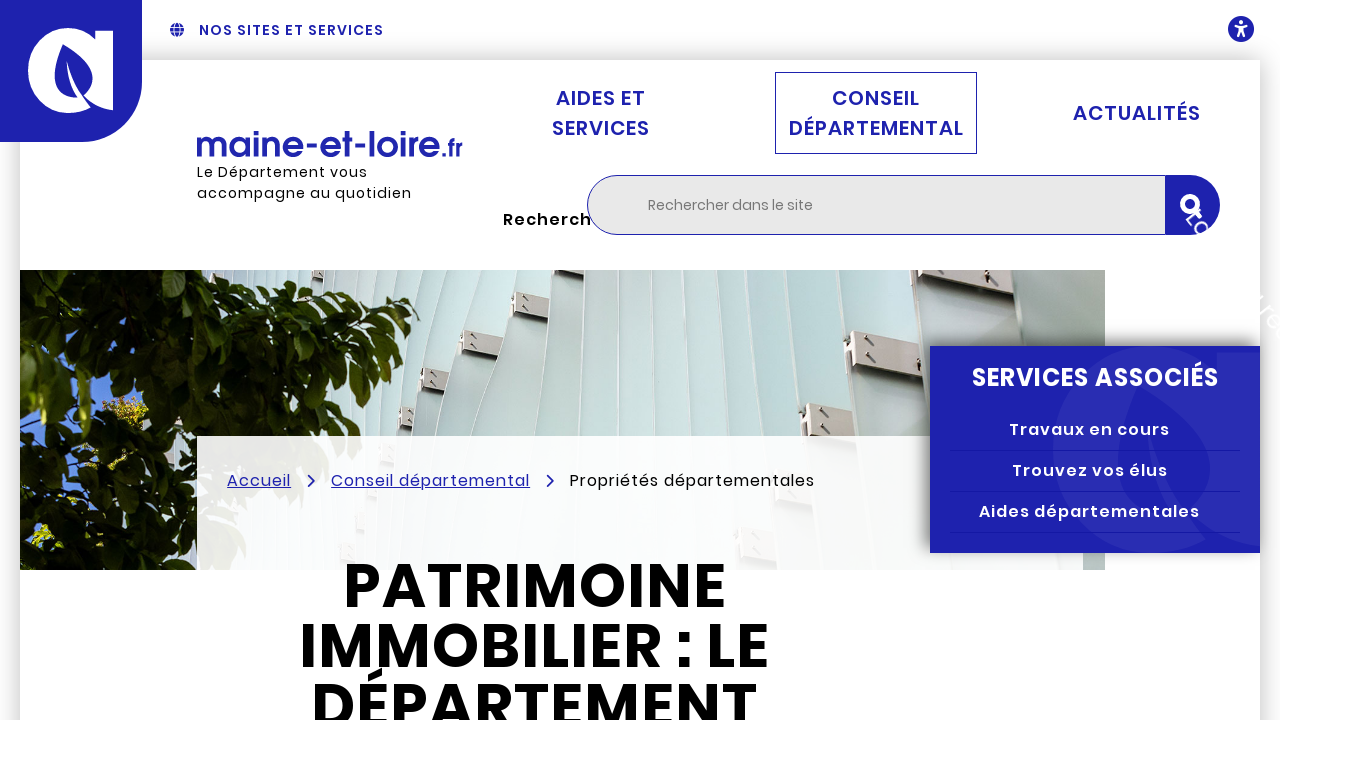

--- FILE ---
content_type: text/html; charset=utf-8
request_url: https://www.maine-et-loire.fr/conseil-departemental/patrimoine-immobilier
body_size: 6820
content:
<!DOCTYPE html>
<html dir="ltr" lang="fr"><head><meta charset="utf-8"><!-- 
	build by sitepackagebuilder.com

	This website is powered by TYPO3 - inspiring people to share!
	TYPO3 is a free open source Content Management Framework initially created by Kasper Skaarhoj and licensed under GNU/GPL.
	TYPO3 is copyright 1998-2026 of Kasper Skaarhoj. Extensions are copyright of their respective owners.
	Information and contribution at https://typo3.org/
--><title>Patrimoine immobilier : le D&eacute;partement innove - Maine-et-Loire (49)</title><meta http-equiv="x-ua-compatible" content="IE=edge"><meta name="generator" content="TYPO3 CMS"><meta name="viewport" content="width=device-width, initial-scale=1"><meta name="robots" content="max-snippet:160"><meta name="author" content="D&eacute;partement de Maine-et-Loire"><meta property="og:type" content="article"><meta property="og:title" content="Patrimoine immobilier : le D&eacute;partement innove"><meta property="og:url" content="https://www.maine-et-loire.fr/conseil-departemental/patrimoine-immobilier"><meta property="og:image" content="https://www.maine-et-loire.fr/fileadmin/Departement/Conseil-departemental/Batiments-patrimoine-proprietes/DEP49_facade_batiment_foch.jpg"><meta name="twitter:card" content="summary"><meta name="twitter:image" content="https://www.maine-et-loire.fr/fileadmin/Departement/Conseil-departemental/Batiments-patrimoine-proprietes/DEP49_facade_batiment_foch.jpg"><meta name="apple-mobile-web-app-capable" content="no"><meta name="theme-color" content="#1e22ae"><link rel="stylesheet" type="text/css" href="/typo3temp/assets/css/9d150eeb8f.css?1745395078" media="all"><link rel="stylesheet" type="text/css" href="/typo3conf/ext/dpn_glossary/Resources/Public/css/styles.css?1746539183" media="all"><link rel="stylesheet" type="text/css" href="/typo3conf/ext/ns_comments/Resources/Public/css/style.css?1746536034" media="all"><link rel="stylesheet" type="text/css" href="/typo3conf/ext/ns_comments/Resources/Public/css/font-awesome.min.css?1746536034" media="all"><link rel="stylesheet" type="text/css" href="https://cdn.maine-et-loire.fr/ecosysteme_ressources/2025-12-18/css/main.css" media="all"><link rel="stylesheet" type="text/css" href="/typo3conf/ext/solr/Resources/Css/JQueryUi/jquery-ui.custom.css?1747123723" media="all"><link rel="stylesheet" type="text/css" href="/typo3conf/ext/ressource_maine-et-loire/css/vars.css?1756977503" media="all"><script src="/typo3conf/ext/ns_comments/Resources/Public/js/jquery-3.6.0.min.js?1746536034" type="text/javascript"></script><script src="/typo3conf/ext/ecosysteme/Resources/Public/js/jquery.min.js?1765384155" type="text/javascript"></script><script src="https://cdn.maine-et-loire.fr/ecosysteme_ressources/2025-12-18/js/accessibility-nav.js" type="text/javascript" defer="defer"></script><script src="https://cdn.maine-et-loire.fr/ecosysteme_ressources/2025-12-18/js/nav.js" type="text/javascript" defer="defer"></script><script src="https://cdn.maine-et-loire.fr/ecosysteme_ressources/2025-12-18/js/search.js" type="text/javascript" defer="defer"></script><script src="https://cdn.maine-et-loire.fr/ecosysteme_ressources/2025-12-18/js/readingTime.js" type="text/javascript" defer="defer"></script><script src="https://cdn.maine-et-loire.fr/ecosysteme_ressources/2025-12-18/js/sharing.js" type="text/javascript" defer="defer"></script><script src="/typo3conf/ext/ecosysteme/Resources/Public/js/css-vars-ponyfill.min.js?1765384155" type="text/javascript" defer="defer"></script><script src="/typo3conf/ext/ecosysteme/Resources/Public/js/css-vars-ponyfill-init.js?1765384155" type="text/javascript" defer="defer"></script><script src="https://cdn.maine-et-loire.fr/ecosysteme_ressources/2025-12-18/js/svg-color.js" type="text/javascript" defer="defer"></script><script src="https://cdn.maine-et-loire.fr/ecosysteme_ressources/2025-12-18/js/noopener-noreferrer.js" type="text/javascript" defer="defer"></script><script src="https://cdn.maine-et-loire.fr/ecosysteme_ressources/2025-12-18/js/modal.js" type="text/javascript" defer="defer"></script><script src="https://cdn.maine-et-loire.fr/ecosysteme_ressources/2025-12-18/js/nos_sites_web.js" type="text/javascript" defer="defer"></script><script src="/typo3conf/ext/ressource_maine-et-loire/js/matomo.js?1756977503" type="text/javascript" defer="defer"></script><link rel="icon" type="image/png" href="/typo3conf/ext/ressource_maine-et-loire/img/icons/favicon.png"><link rel="apple-touch-icon" type="image/png" href="/typo3conf/ext/ressource_maine-et-loire/img/icons/apple-touch-icon.png"><link rel="canonical" href="https://www.maine-et-loire.fr/conseil-departemental/patrimoine-immobilier"></head><body>






<!-- Skip nav  -->
<div id="skip-nav" class="skip-nav">
  <ul><li><a href="#site-nav">Aller au menu</a></li>
        <li><a href="#site-search">Aller &agrave; la recherche</a></li>
        <li><a href="#section-content">Aller au contenu</a></li>
      
  </ul></div>
<!-- END Skip nav  -->

<!-- Box-in-the-box  -->
<div id="ecosystem-container">
  <!-- BiB - top section -->
  <header class="ecosystem-topSide" id="ecosystem-topSide"><a href="https://www.maine-et-loire.fr/" title="Anjou - D&eacute;partement de Maine-et-Loire - maine-et-loire.fr" aria-label="Anjou - D&eacute;partement de Maine-et-Loire - maine-et-loire.fr" class="logoDep" id="logoDep" rel="noreferrer noopener">
      <img src="https://cdn.maine-et-loire.fr/ecosysteme_ressources/2025-12-18/img/a.svg" alt="Anjou - D&eacute;partement de Maine-et-Loire" loading="lazy"></a>

    
        <button id="websites-list-button" class="websites-list" onclick="showModal(this,'nosSites')">
          <span class="websites-list-icon"></span>
          <span class="websites-list-label">Nos sites et services</span>
        </button>
      

    <!-- <a href="#" class="user-account">
            <span class="websites-list-label">Mon compte</span>
            <span class="user-account-icon"></span>
        </a> -->

    
                <button id="accessibility-button" class="accessibility-button" data-target="#accessibility-nav" aria-expanded="false" aria-controls="accessibility-nav" title="Ouvrir le menu des options d'accessibilit&eacute;">
          <span class="sr-only sr-only-focusable">Ouvrir le menu des options d'accessibilit&eacute;</span>
        </button>
      

    <!-- Accessibility nav  -->
    <div id="accessibility-nav" class="accessibility-nav">
      <ul><li><button id="dyslexia-button" title="Activer la police adapt&eacute;e pour la dyslexie">Dyslexie</button></li>
            <li><button id="contrast-button" title="Activer l'affichage en niveaux de gris">Contraste</button></li>
          
        
          
            <li><a href="/aide-a-la-navigation">Aide &agrave; la navigation</a></li>
          
            <li><a href="/accessibilite-et-qualite-web">Accessibilit&eacute; et qualit&eacute; web</a></li>
          
        
      </ul></div>
    <!-- END Accessibility nav  -->

  </header><!-- END BiB - top section --><!-- BiB - left section --><div class="ecosystem-leftSide">
    
        <ul class="networks"><li>
			            <a href="https://www.facebook.com/Departement49/" rel="noreferrer noopener" class="networks-facebook btn-round">
              <span class="sr-only">Page Facebook du D&eacute;partement de Maine-et-Loire</span>
            </a>
          </li>
          <li>
			            <a href="https://www.instagram.com/maine_et_loire/" rel="noreferrer noopener" class="networks-instagram btn-round">
              <span class="sr-only">Compte Instagram du D&eacute;partement de Maine-et-Loire</span>
            </a>
          </li>
          <li>
                        <a href="https://www.linkedin.com/company/d%C3%A9partement-de-maine-et-loire/" rel="noreferrer noopener" class="networks-linkedin btn-round">
              <span class="sr-only">Page Linkedin du D&eacute;partement de Maine-et-Loire</span>
            </a>
          </li>
          <li>
			            <a href="https://www.youtube.com/c/departementdemaineetloire" rel="noreferrer noopener" class="networks-youtube btn-round">
              <span class="sr-only">Cha&icirc;ne Youtube du D&eacute;partement de Maine-et-Loire</span>
            </a>
          </li>
        </ul></div>
  <!-- END BiB - left section -->

  <!-- Site container -->
  <div id="site-container">
    <!-- SC - Header -->
    <header role="banner"><div class="site-name">
        
        <a href="/" title="Retourner &agrave; l'accueil Maine-et-Loire.fr" aria-label="Retourner &agrave; l'accueil Maine-et-Loire.fr">
                <img loading="lazy" alt="Maine-et-Loire.fr" src="/typo3conf/ext/ressource_maine-et-loire/img/titre-site.svg" width="168" height="17"></a>
        <span class="site-slogan">Le D&eacute;partement vous accompagne au quotidien</span>
      </div>

      <!-- SC - Header - NAV -->
      <nav id="site-nav" class="site-nav" role="navigation" aria-label="Menu principal"><button id="site-nav-button" class="site-nav-button" type="button" aria-label="Ouvrir / Fermer la navigation principale" aria-controls="main-nav" aria-expanded="false">
          <span aria-hidden="true"></span>
        </button>
        <ul id="main-nav" class="site-nav-items"><li>
                <a href="/aides-et-services">
                    Aides et services
                </a>
            </li>
            
            <li class="is-active">
                <a href="/conseil-departemental" aria-current="page">
                    Conseil d&eacute;partemental
                </a>
            </li>
            
            <li>
                <a href="/actualites">
                    Actualit&eacute;s
                </a>
            </li>
            
        </ul></nav><!-- END SC - Header - NAV --><!-- SC - Header - SEARCH --><button id="site-search-display-button" type="button" aria-labelledby="site-search-display-button-label" aria-controls="site-search" aria-expanded="false" title="Rechercher dans le site" class="site-search-display-button">
                <svg xmlns="http://www.w3.org/2000/svg" viewbox="0 0 512 512" aria-hidden="true"><!--!Font Awesome Free v6.7.2 by @fontawesome - https://fontawesome.com License - https://fontawesome.com/license/free Copyright 2025 Fonticons, Inc.--><path d="M416 208c0 45.9-14.9 88.3-40 122.7L502.6 457.4c12.5 12.5 12.5 32.8 0 45.3s-32.8 12.5-45.3 0L330.7 376c-34.4 25.2-76.8 40-122.7 40C93.1 416 0 322.9 0 208S93.1 0 208 0S416 93.1 416 208zM208 352a144 144 0 1 0 0-288 144 144 0 1 0 0 288z"></path></svg><span id="site-search-display-button-label" class="sr-only">Rechercher dans le site</span>
              </button>
              <form action="/rechercher-dans-le-site" id="site-search" role="search" tabindex="-1">
                <fieldset class="site-search-fieldset"><legend>Rechercher dans le site</legend>
                <div>
                    <label for="site-search-inputText" class="site-search-label sr-only">Rechercher</label>
                    <input type="text" id="site-search-inputText" name="q" placeholder="Rechercher dans le site" class="site-search-inputText" title="Rechercher dans le site"><button type="submit" title="Lancer la recherche" class="site-search-inputSubmit">
                        <span id="s-circle"></span>
                        <span></span>
                        <span class="sr-only">Lancer la recherche</span>
                    </button>
                </div>
            
    </fieldset></form>

<!-- END SC - Header - SEARCH -->
</header><!-- END SC - Header --><main role="main"><header class="layer-primary"><div class="main-img">
                        <img loading="lazy" src="/fileadmin/Departement/Conseil-departemental/Batiments-patrimoine-proprietes/DEP49_facade_batiment_foch.jpg" width="1800" height="650" alt=""></div>
                
        
    </header><section class="section-content" id="section-content" tabindex="-1"><header><nav aria-label="Fil d'Ariane" role="navigation"></nav><ol id="site-nav-breadcrumbs" class="site-nav-breadcrumbs"><li>
                
                        <a href="/">Accueil</a>
                    
            </li>
        
            
                    
                
            <li>
                
                        <a href="/conseil-departemental">Conseil d&eacute;partemental</a>
                    
            </li>
        
            
                    
                
            <li>
                
                        Propri&eacute;t&eacute;s d&eacute;partementales
                    
            </li>
        
        
    </ol><h1>Patrimoine immobilier : le D&eacute;partement innove <span></span></h1>

            
<p class="intro" id="introPage">
        Le D&eacute;partement s'est dot&eacute; d'une strat&eacute;gie pour valoriser son patrimoine immobilier et les sites qui repr&eacute;sentent un int&eacute;r&ecirc;t majeur pour le D&eacute;partement, son identit&eacute; et ses territoires.
      </p><div class="toolbox" id="toolbox"><p id="dateEasyReading">V&eacute;rifi&eacute; le <time datetime="2025-04-30">mercredi 30 avril 2025</time></p><p id="tempsLecture"><span class="fa fa-solid fa-book-reader"></span>
        
            Temps de lecture&nbsp;:
          
        <span id="dureeLecture"></span>&nbsp;min.
      </p></div>

 <!-- Bloc chapô -->
        </header><div> <!-- Div nécessaire pour aside sticky -->

             
                <aside class="sidebar-secondary"><section class="contact"><div class="ce-textpic ce-center ce-above"><div class="ce-bodytext"><p><strong>D&eacute;partement de Maine-et-Loire</strong><br> CS 94104<br> Angers Cedex 9</p><p><strong>T&eacute;l.</strong> : <a href="Tel:+33241814949" title="Appeler le 02 41 81 49 49">02 41 81 49 49</a></p><p><a href="/contacter-le-departement" class="btn-cta-standard">Contactez-nous</a></p></div></div></section><!-- Colonne gauche --></aside><!-- Balise par défaut / Créer la condition "si layout sommaire, etc." --><article id="main-content"><div class="sidebar-primary txtcenter" style="background-image: url(/typo3conf/ext/ressource_maine-et-loire/img/sidebar-primary-bg-icon.svg); background-position: bottom right; background-repeat: no-repeat; background-size: contain;">
                    <h2>
				Services associ&eacute;s
            </h2><div class="ce-textpic ce-center ce-above"><div class="ce-bodytext"><ul><li><a href="/actualites/travaux-en-cours">Travaux en cours</a></li><li><a href="/conseil-departemental/elus">Trouvez vos &eacute;lus</a></li><li><a href="/aides-et-services/professionnels/guide-des-aides">Aides d&eacute;partementales</a></li></ul></div></div><!-- Encart haut de page -->
                  </div>
                
                <!-- TYPO3SEARCH_begin -->
                <!-- Colonne Principale -->
                
<h2 id="c2954">
				L'H&ocirc;tel du D&eacute;partement
			</h2><div class="ce-textpic ce-center ce-above"><div class="ce-gallery" data-ce-columns="1" data-ce-images="1"><div class="ce-outer"><div class="ce-inner"><div class="ce-row"><div class="ce-column"><figure class="image" role="figure" aria-label=" "><img class="image-embed-item" src="/fileadmin/Departement/Conseil-departemental/Batiments-patrimoine-proprietes/DEP49_facade_departement_foch.jpg" width="1200" height="628" alt=""></figure></div></div></div></div></div><div class="ce-bodytext"><p>Dress&eacute; &agrave; l&rsquo;angle de la rue Saint-Aubin et du boulevard Foch &agrave; Angers, l'H&ocirc;tel du D&eacute;partement de Maine-et-Loire&nbsp;a &eacute;t&eacute; acquis par la collectivit&eacute; en juillet 2023 (pour 24,3 <abbr title="Millions d'euros"><a href="/glossaire#terme292" title="Millions d'euros" class="dpnglossary link">M&euro;</a></abbr>), qui en est donc devenue propri&eacute;taire apr&egrave;s en avoir &eacute;t&eacute; locataire.</p><p>Il rassemble dans un immeuble de 7 000 m<sup>2</sup> et sept niveaux 250 employ&eacute;s du D&eacute;partement de Maine-et-Loire, ainsi que les services d&eacute;localis&eacute;s de la R&eacute;gion Pays de La Loire, la soci&eacute;t&eacute; d&rsquo;&eacute;conomie mixte <abbr title="Anjou Loire Territoire"><a href="/glossaire#terme43" title="Anjou Loire Territoire" class="dpnglossary link">Alter</a></abbr> et l&rsquo;entreprise MCA Finance. L'immeuble comprend &eacute;galement au rez-de-chauss&eacute;e un restaurant et un bar.</p></div></div>


<h2 id="c2956">
				Des propri&eacute;t&eacute;s d&eacute;partementales &agrave; valoriser
			</h2><div class="ce-textpic ce-center ce-above"><div class="ce-bodytext"><p>Propri&eacute;taire de plus de <b>150 b&acirc;timents</b>, certaines propri&eacute;t&eacute;s d&eacute;partementales sont au centre de toutes les attentions du D&eacute;partement, car elles contribuent directement &agrave; la renomm&eacute;e de l'Anjou.</p></div></div>


<section class="layer-summary layer-without-ending-link"><ul class="layer-summary-col3"><li class="layer-summary-item "><img loading="lazy" aria-hidden="true" src="/fileadmin/Departement/Conseil-departemental/DEP49_vignette_collegiale_patrimoine_immobilier.jpg" width="281" height="178" alt=""><h3 class="layer-summary-item-title"><a href="/conseil-departemental/missions/culture-et-patrimoine/collegiale-saint-martin">Coll&eacute;giale Saint-Martin</a></h3><p>C'est l'un des plus beaux fleurons de l'architecture carolingienne en France. Parmi les bonnes raisons de d&eacute;couvrir ce site : une programmation culturelle riche et vari&eacute;e.</p></li><li class="layer-summary-item "><img loading="lazy" aria-hidden="true" src="/fileadmin/Departement/Conseil-departemental/grands-projets/plessis-mace-visite-VIGN.jpg" width="281" height="178" alt=""><h3 class="layer-summary-item-title"><a href="/conseil-departemental/patrimoine-immobilier/le-chateau-du-plessis-mace">Ch&acirc;teau du Plessis-Mac&eacute;</a></h3><p>Site patrimonial majeur, haut-lieu du th&eacute;&acirc;tre, le ch&acirc;teau accueille chaque ann&eacute;e le Festival d&rsquo;Anjou.</p></li><li class="layer-summary-item "><img loading="lazy" aria-hidden="true" src="/fileadmin/Departement/Conseil-departemental/grands-projets/DEP49_montsoreau-VIGN.jpg" width="281" height="178" alt=""><h3 class="layer-summary-item-title"><a href="/conseil-departemental/patrimoine-immobilier/le-chateau-de-montsoreau">Ch&acirc;teau de Montsoreau</a></h3><p>Unique ch&acirc;teau construit dans le &laquo;&nbsp;lit de fleuve&nbsp;&raquo;, le D&eacute;partement a nou&eacute; sur ce site embl&eacute;matique un partenariat innovant avec un collectionneur d&rsquo;art contemporain.</p></li><li class="layer-summary-item "><img loading="lazy" aria-hidden="true" src="/fileadmin/Departement/Conseil-departemental/grands-projets/DEP49-Isle-briand-VIGN.jpg" width="281" height="178" alt=""><h3 class="layer-summary-item-title"><a href="/conseil-departemental/patrimoine-immobilier/le-parc-departemental-de-lisle-briand">Parc d&eacute;partemental de l&rsquo;Isle-Briand</a></h3><p>Le Parc d&eacute;partemental de l&rsquo;Isle-Briand se caract&eacute;rise par sa richesse historique, architecturale et environnementale.</p></li><li class="layer-summary-item "><img loading="lazy" aria-hidden="true" src="/fileadmin/Departement/Conseil-departemental/orientations-strategiques/Boudre/DEP49-vignette_boudre.jpg" width="281" height="178" alt=""><h3 class="layer-summary-item-title"><a href="/conseil-departemental/orientations-strategiques/boudre">Espace naturel de Boudr&eacute;</a></h3><p>L'espace naturel de Boudr&eacute; est un site remarquable comme en t&eacute;moignent les esp&egrave;ces animales et v&eacute;g&eacute;tales qui y vivent.</p></li></ul></section><!-- TYPO3SEARCH_end --></article></div>
        <!-- Pied de contenu -->
        
            <footer><div class="layer-news-list" id="news-container-401"><h2>Dans l'actualit&eacute;</h2><ul><li class="articletype-0 topnews news-item" itemscope="itemscope" itemtype="http://schema.org/Article"><picture><source srcset="/fileadmin/_processed_/2/2/csm_DEP49_actu_repairs49_bb1ac8807e.jpg" media="(max-width: 992px)"><img src="/fileadmin/_processed_/2/2/csm_DEP49_actu_repairs49_6aac09f3d4.jpg" alt="" loading="lazy"></picture><a href="/actualites/toutes-les-actualites/repairs-49-cultive-la-solidarite-des-anciens-enfants-places"><h3><span itemprop="headline">Repairs ! 49 cultive la solidarit&eacute; des anciens enfants plac&eacute;s</span></h3></a><span class="keyword">Solidarit&eacute;s</span></li><li class="articletype-0 topnews news-item" itemscope="itemscope" itemtype="http://schema.org/Article"><picture><source srcset="/fileadmin/_processed_/9/e/csm_DEP49_Aurelien-Meyer_cce7d77dd9.jpg" media="(max-width: 992px)"><img src="/fileadmin/_processed_/9/e/csm_DEP49_Aurelien-Meyer_235a0d86a2.jpg" alt="" loading="lazy"></picture><a href="/actualites/toutes-les-actualites/aurelien-meyer-la-forme-olympique"><h3><span itemprop="headline">Aur&eacute;lien Meyer, la forme olympique</span></h3></a><span class="keyword">PORTRAIT</span></li><li class="articletype-0 topnews news-item" itemscope="itemscope" itemtype="http://schema.org/Article"><picture><source srcset="/fileadmin/_processed_/3/f/csm_DEP49_page_MDD_35842abff4.jpg" media="(max-width: 992px)"><img src="/fileadmin/_processed_/3/f/csm_DEP49_page_MDD_68d95ca0ab.jpg" alt="" loading="lazy"></picture><a href="/actualites/toutes-les-actualites/maisons-du-departement-lexperimentation-setend-en-2026"><h3><span itemprop="headline">Maisons du D&eacute;partement : l&rsquo;exp&eacute;rimentation s&rsquo;&eacute;tend en 2026</span></h3></a><span class="keyword">Institution</span></li><li class="articletype-1 topnews news-item" itemscope="itemscope" itemtype="http://schema.org/Article"><picture><source srcset="/fileadmin/_processed_/7/3/csm_DEP49_Annee_culture_1800x650_0b5d7c5c9a.jpg" media="(max-width: 992px)"><img src="/fileadmin/_processed_/7/3/csm_DEP49_Annee_culture_1800x650_74a50f1e04.jpg" alt="" loading="lazy"></picture><a href="/actualites/annee-de-la-culture"><h3><span itemprop="headline">En 2026, le D&eacute;partement soutient la culture au c&oelig;ur des territoires !</span></h3></a><span class="keyword">Culture</span></li></ul></div>


            </footer></section></main><!-- END SC - section --><!-- SC - Footer --><footer role="contentinfo" class="site-footer "><ul class="site-footer-pratique"><li><a href="/espace-presse">Espace presse</a></li>
                  
                    <li><a href="/plan-du-site">Plan du site</a></li>
                  
                    <li><a href="/glossaire">Glossaire</a></li>
                  
                    <li><a href="/charte-graphique-1">Charte graphique</a></li>
                  
                
              </ul><ul class="site-footer-legal"><li><a href="/mentions-legales">Mentions l&eacute;gales</a></li>
                    
                      <li><a href="/donnees-personnelles">Donn&eacute;es personnelles</a></li>
                    
                      <li><a href="/accessibilite">Accessibilit&eacute; : partiellement conforme</a></li>
                    
                  
                </ul></footer><!-- END SC - Footer --></div>
  <!-- END Site container -->

  <!-- BiB - right section -->
  <div class="ecosystem-rightSide">
    

    <a href="#ecosystem-container" id="to-top" title="Retour en haut de la page"><span class="sr-only">Retour en haut de la page</span></a>

  </div>
  <!-- END BiB - right section -->

  <!-- BiB - bottom section -->
<footer class="ecosystem-bottomSide "><div>
                <a href="https://www.maine-et-loire.fr" rel="noreferrer noopener" title="Anjou - D&eacute;partement de Maine-et-Loire - maine-et-loire.fr" aria-label="Anjou - D&eacute;partement de Maine-et-Loire - maine-et-loire.fr">
                    <img src="https://cdn.maine-et-loire.fr/ecosysteme_ressources/2025-12-18/img/logo_anjou.svg" alt="Anjou - D&eacute;partement de Maine-et-Loire" loading="lazy">
            maine-et-loire.fr
          </a>
        </div>
        <div>
          <h2>Qui sommes-nous ?</h2>
                <p>Le D&eacute;partement agit pour am&eacute;liorer votre quotidien : petite enfance, aides aux personnes &acirc;g&eacute;es ou handicap&eacute;es, insertion et emploi (<abbr title="Revenu de solidarit&eacute; active"><a href="/glossaire#terme359" title="Revenu de solidarit&eacute; active" class="dpnglossary link">RSA</a></abbr>), routes, coll&egrave;ges (demi-pension, entretien), culture&hellip;</p>
                <a href="https://www.maine-et-loire.fr/conseil-departemental/missions" class="link-arrow">En savoir plus sur notre institution</a>
        </div>
        <div>
          <h2>Restez inform&eacute;s</h2>
          <p>Plus de 7000 abonn&eacute;s re&ccedil;oivent nos lettres d&rsquo;actualit&eacute;s. Faites comme eux !</p>
                <a href="https://www.maine-et-loire.fr/actualites/newsletter-reseaux-sociaux-rss" class="btn-cta-ecosystem-light">S'inscrire</a>
        </div>
        <div>
          <h2>Contact</h2>
          <address itemscope itemtype="http://schema.org/Organization">
            <span itemprop="name">D&Eacute;PARTEMENT DE MAINE-ET-LOIRE</span>
            <div itemprop="address" itemscope itemtype="http://schema.org/PostalAddress">
              <span itemprop="postalCode">CS 94104</span>
              <span itemprop="addressLocality">49941 Angers Cedex 9</span>
            </div>
            </address><ul><li><a href="https://www.maine-et-loire.fr/contacter-le-departement/localiser-un-service" class="link-arrow">Localiser le D&eacute;partement</a></li>
            <li itemprop="telephone">02 41 81 49 49</li>
            </ul><a href="https://www.maine-et-loire.fr/contacter-le-departement" class="btn-cta-ecosystem">Contacter le D&eacute;partement</a>

        </div>
        <ul class="ecosystem-menu-icon-mobile"><li><a href="tel:+33241814949" class="btn-cta-ecosystem-icon-phone"><span class="sr-only">Appeler le D&eacute;partement</span></a></li>
          <li><a href="https://www.maine-et-loire.fr/contacter-le-departement/localiser-un-service" class="btn-cta-ecosystem-icon-localize"><span class="sr-only">Localiser le D&eacute;partement</span></a></li>
          <li><a href="https://www.maine-et-loire.fr/contacter-le-departement" class="btn-cta-ecosystem-icon-mail"><span class="sr-only">Contacter le D&eacute;partement</span></a></li>
        </ul><div class="networks">
          <p>Le D&eacute;partement sur les r&eacute;seaux sociaux</p>
          <ul><li>
                        <a href="https://www.facebook.com/Departement49/" rel="noreferrer noopener" class="networks-facebook btn-round">
                <span class="sr-only">Page Facebook du D&eacute;partement de Maine-et-Loire</span>
              </a>
            </li>
            <li>
			            <a href="https://www.instagram.com/maine_et_loire/" rel="noreferrer noopener" class="networks-instagram btn-round">
                <span class="sr-only">Compte Instagram du D&eacute;partement de Maine-et-Loire</span>
              </a>
            </li>
            <li>
                        <a href="https://www.linkedin.com/company/d%C3%A9partement-de-maine-et-loire/" rel="noreferrer noopener" class="networks-linkedin btn-round">
                <span class="sr-only">Page Linkedin du D&eacute;partement de Maine-et-Loire</span>
              </a>
            </li>
            <li>
			            <a href="https://www.youtube.com/c/departementdemaineetloire" rel="noreferrer noopener" class="networks-youtube btn-round">
                <span class="sr-only">Cha&icirc;ne Youtube du D&eacute;partement de Maine-et-Loire</span>
              </a>
            </li>
          </ul></div>
      
  </footer><!-- END BiB - bottom section --></div>
<!-- END Box-in-the-box  -->

<script src="https://code.jquery.com/jquery-3.4.1.min.js" type="text/javascript"></script>
<script src="/typo3conf/ext/ns_comments/Resources/Public/js/custom.js?1746536034" type="text/javascript"></script>
<script src="/typo3conf/ext/solr/Resources/Public/JavaScript/JQuery/jquery-ui.min.js?1747123723" type="text/javascript"></script>
<script src="/typo3conf/ext/solr/Resources/Public/JavaScript/JQuery/URI.min.js?1747123723" type="text/javascript"></script>
<script src="/typo3conf/ext/solr/Resources/Public/JavaScript/JQuery/jquery.URI.min.js?1747123723" type="text/javascript"></script>
<script src="/typo3conf/ext/solr/Resources/Public/JavaScript/JQuery/ui-i18n/jquery.ui.datepicker-fr.js?1747123723" type="text/javascript" defer="defer"></script>
<script src="/typo3conf/ext/ecosysteme/Resources/solr/js/search_controller.js?1765384155" type="text/javascript" defer="defer"></script>


</body></html>


--- FILE ---
content_type: text/css; charset=utf-8
request_url: https://www.maine-et-loire.fr/typo3conf/ext/ns_comments/Resources/Public/css/style.css?1746536034
body_size: 2745
content:
.tx_nscomments {
    display: inline-block;
    width: 100%;
}
.tx_nscomments *{
    box-sizing: border-box;
}
.tx_nscomments *::after,.tx_nscomments *::before {
    box-sizing: border-box;
}
.tx_nscomments input, .tx_nscomments textarea, .tx_nscomments select {
    color: inherit;
    font-size: 13px;
    font-weight: 400;
    height: 36px;
    line-height: normal;
    margin: 0;
    outline: medium none !important;
    padding: 0 10px;
    width: 100%;
    max-width: 490px;
    border: 1px solid #dddddd;
    box-shadow: 0 1px 1px rgba(0, 0, 0, 0.05);
    border-radius: 4px;
    -webkit-transition: all 0.3s ease-in-out 0s;
    transition: all 0.3s ease-in-out 0s;
}
.tx_nscomments .pull-right{
    float: right;
}
.tx_nscomments .pull-left{
    float: left;
}
.clear {
    clear: both;
}
.tx_nscomments .comments-container h1 {
    font-size: 36px;
    color: #283035;
    font-weight: 400;
}
.tx_nscomments .comments-container h1 a {
    font-size: 18px;
    font-weight: 700;
}
.tx_nscomments .comments-list li {
    margin-bottom: 15px;
    display: block;
    position: relative;
    padding-top: 10px;
}
.tx_nscomments .comments-list li:after {
    content: '';
    display: block;
    clear: both;
    height: 0;
    width: 0;
}
.tx_nscomments .reply-list {
    padding-left: 50px;
    clear: both;
    margin-top: 15px;
}
/**
 * Avatar
 ---------------------------*/

.tx_nscomments .comments-list .comment-avatar {
    width: 75px;
    height: 75px;
    position: relative;
    z-index: 99;
    float: left;
    border: 3px solid #FFF;
    -webkit-border-radius: 4px;
    -moz-border-radius: 4px;
    border-radius: 4px;
    -webkit-box-shadow: 0 1px 2px rgba(0, 0, 0, 0.2);
    -moz-box-shadow: 0 1px 2px rgba(0, 0, 0, 0.2);
    box-shadow: 0 1px 2px rgba(0, 0, 0, 0.2);
    overflow: hidden;
}
.tx_nscomments .comments-list .comment-avatar img {
    width: 100%;
    height: 100%;
}
.tx_nscomments .comment-main-level {

}
.tx_nscomments .comment-main-level:after {
    content: '';
    width: 0;
    height: 0;
    display: block;
    clear: both;
}
/**
 * Caja del Comentario
 ---------------------------*/

.tx_nscomments .comments-list .comment-box {
    background-color: #fff;
    border: 1px solid #ddd;
    border-radius: 4px;
    box-shadow: 0 1px 1px rgba(0, 0, 0, 0.05);
    margin-bottom: 20px;
    width: 100%;
    position: relative;
}
.tx_nscomments .comment-box .comment-head {
    border-top-left-radius: 3px;
    border-top-right-radius: 3px;
    padding: 10px 15px;
    background-color: #f5f5f5;
    border-color: #ddd;
    color: #333;
    position: relative;
}
.tx_nscomments .comment-box .comment-head::after, 
.tx_nscomments .comment-box .comment-head::before {
    border-color: transparent;
    border-style: solid solid outset;
    content: " ";
    display: block;
    height: 0;
    left: -16px;
    pointer-events: none;
    position: absolute;
    right: 100%;
    top: 11px;
    width: 0;
}
.tx_nscomments .comment-box .comment-head::before {
    border-right-color: #ddd;
    border-width: 8px;
}
.tx_nscomments .comment-box .comment-head::after {
    border-right-color: #f7f7f7;
    border-width: 7px;
    margin-left: 2px;
    margin-top: 1px;
}
.tx_nscomments .comment-box .comment-head i:hover {
    color: #03658c;
}
.tx_nscomments .active-comment-form {
    position: relative;
    margin-top: 10px;
}
.tx_nscomments .comment-box .comment-btn {
    color: inherit;
    padding-left: 20px;
    position: relative;
}
.tx_nscomments .comment-box .comment-btn:hover{
    text-decoration: none;
}
.tx_nscomments .ns-icon-reply {
    background-image: url("../Icons/reply.svg");
    background-position: center center;
    background-repeat: no-repeat;
    background-size: contain;
    height: 14px;
    left: 0;
    position: absolute;
    top: 1px;
    width: 14px;
}
.tx_nscomments .text-muted {
    color: #777;
}
.tx_nscomments .comment-box .comment-content {
    padding: 15px;
    font-size: 14px;
    word-wrap: break-word;
}
.tx_nscomments .comment-box .comment-name.by-author,
.tx_nscomments .comment-box .comment-name.by-author a {
    color: #03658c;
}
.tx_nscomments .comment-author strong{
    margin-right: 5px;
}
.tx_nscomments .comment-box .comment-name.by-author:after {
    content: 'autor';
    background: #03658c;
    color: #FFF;
    font-size: 12px;
    padding: 3px 5px;
    font-weight: 700;
    margin-left: 10px;
    -webkit-border-radius: 3px;
    -moz-border-radius: 3px;
    border-radius: 3px;
}
.tx_nscomments .comment-link .link-icon {
    cursor: pointer;
    font-size: 14px;
    padding: 3px 4px;
    min-width: 22px;
    text-align: center;
    display: inline-block;
    margin: 1px;
    line-height: 16px;
}
.tx_nscomments .comment-link {
    background-image: url("../Icons/link.svg");
    background-position: center center;
    background-repeat: no-repeat;
    background-size: 14px auto;
    border: 1px solid #cccccc;
    color: #bbbbbb;
    height: 20px;
    position: absolute;
    right: 10px;
    top: 10px;
    width: 20px;
}
.tx_nscomments .comment-link-input {
    color: #666;
    border: 1px solid #ccc;
    border-radius: 3px;
    padding: 3px;
    outline: 0;
    width: 100%;
}
.tx_nscomments span {
    display: inline;
}
.tx_nscomments .header-right {
    float: right;
}
.tx_nscomments .comment-footer {
    padding: 15px;
}

.tx_nscomments .footer-left {
    display: block;
    line-height: 22px;
}
.tx_nscomments .footer-right {
    float: right;
    display: block;
    margin-top: 0px;
    line-height: 22px;
}
.tx_nscomments .comment-footer .footer-right .comment-date {
    display: inline-block;
    margin-left: 10px;
}
.tx_nscomments .comment-date {
    font-size: 12px;
    color: #999;
    text-align: left;
    white-space: nowrap;
    line-height: 23px;
    display: inline-block;
}
.tx_nscomments .typo3-messages {
    width: 100%;
    margin-top: 10px;
}
.tx_nscomments .typo3-messages li {
    list-style-type: none;
    list-style: none;
    padding-left: 20px;
    width: 55%;
}
.tx_nscomments .media-left {
    display: none;
}
.tx_nscomments .media-body p {
    padding: 0px !important;
}
.thanksmsg, .approve, .approve-error {
    width: 70%;
}
.tx_nscomments .error-msg {
    display: none;
}
.tx_nscomments #comment-form .text-muted {
    margin-top: 10px;
}
.tx_nscomments .has-error {
    position: relative;
}
.tx_nscomments .error-msg {
    background: #ee0101 none repeat scroll 0 0;
    border: 2px solid #ddd;
    border-radius: 6px;
    bottom: 82%;
    box-shadow: 0 0 3px rgba(0, 0, 0, 0.5);
    color: #fff !important;
    font-size: 13px;
    font-weight: normal;
    line-height: normal;
    margin: 0;
    min-width: 120px;
    padding: 4px 10px;
    position: absolute;
    right: 7px;
    text-align: center;
    text-transform: capitalize;
    z-index: 999;
}
.tx_nscomments .error-msg p {
    margin: 0;
}
.tx_nscomments .error-msg::after {
    background-color: #ee0101;
    border-bottom: 2px solid #ddd;
    border-right: 2px solid #ddd;
    bottom: -6px;
    content: "";
    height: 10px;
    position: absolute;
    right: 10px;
    width: 10px;
    -webkit-transform: rotate(45deg);
    transform: rotate(45deg);
}
.tx_nscomments .ns-headline h2{
    color: #1a1a1a;
    line-height: 1.42857;
    font-size: 20px;
}
.tx_nscomments .ns-headline {
    margin: 0 0 20px;
}
.tx_nscomments .ns-form-group {
    display: inline-block;
    margin: 0 0 15px;
    max-width: 497px;
    width: 100%;
}
.tx_nscomments .ns-form-group label {
    display: inline-block;
    font-weight: 600;
    margin: 0 0 5px;
    width: 100%;
    font-family: inherit;
    font-size: 14px;
    color: inherit;
}
.tx_nscomments .ns-form-group label.ns-form-checkbox {
    font-weight: normal;
}
.tx_nscomments .ns-form-group .ns-form-checkbox input {
    border-bottom: 0;
    box-shadow: none;
    display: inline;
    width: auto;
    height: auto;
}
.tx_nscomments textarea {
    min-height: 100px;
    padding: 10px;
}
.ns-captch-input {
    margin: 15px 0 5px;
}
.tx_nscomments input:focus,
.tx_nscomments textarea:focus,
.tx_nscomments select:focus{
    border: 1px solid #337ab7;
}
.tx_nscomments  .ns-btn {
    background-color: #ee8433;
    border: 1px solid #ee8433;
    border-radius: 0;
    box-shadow: none;
    color: #fff !important;
    cursor: pointer;
    font-weight: 700;
    min-width: 105px;
    width: auto !important;
    outline: medium none;
    -webkit-transition: all 0.3s ease-in-out;
    transition: all 0.3s ease-in-out;
    border-radius: 4px;
}
.ns-btn-login{
    font-weight: bold;
    padding: 5px;
    margin-right: 5px;
}
.tx_nscomments .ns-btn:hover,
.tx_nscomments .ns-btn:active,
.tx_nscomments .ns-btn:focus{
    background-color: #ee7315;
    border: 1px solid #ee7315;
}
.tx_nscomments ul,.tx_nscomments ol{
    list-style: none;
    margin: 0;
    padding: 0;
}
.tx_nscomments .reply-form:not(:empty){
    background-color: rgba(0, 0, 0, 0.04);
    border: 1px solid rgba(0, 0, 0, 0.1);
    border-radius: 5px;
    margin-top: 30px;
    padding: 30px;
}
.tx_nscomments .comment-form-close-btn{
    background: rgba(0, 0, 0, 0) none repeat scroll 0 0;
    border: 0 none;
    color: #000;
    cursor: pointer;
    float: right;
    font-size: 27px;
    font-weight: 700;
    line-height: 1;
    opacity: 0.2;
    padding: 0;
    position: absolute;
    right: 15px;
    text-shadow: 0 1px 0 #fff;
    top: 15px;
    -webkit-transition: all 0.3s ease-in-out;
    transition: all 0.3s ease-in-out;
}
.tx_nscomments .comment-form-close-btn:focus, .comment-form-close-btn:hover {
    color: #000;
    cursor: pointer;
    opacity: 0.5;
    text-decoration: none;
}
.tx_nscomments ul ul {
    padding-left: 114px;
}
.tx_nscomments .ns-form-group-main{
    display: inline-block;
    width: 100%;
}
.tx_nscomments .comment-link a {
    height: 100%;
    left: 0;
    position: absolute;
    top: 0;
    width: 100%;
}
.tx_nscomments .comment-main-level{
    position: relative;
    padding-left: 95px;
}
.tx_nscomments .comment-main-level .comment-avatar{
    position: absolute;
    left: 0;
    top: 0;
}
.tx_nscomments .comment-form-close-btn{
    display: none;
}
.tx_nscomments .reply-form .comment-form-close-btn{
    display: inline-block;
    z-index: 1;
}
.tx_nscomments .comment-form .has-error input,
.tx_nscomments .comment-form .has-error textarea{
    border-color: #a94442;
}

.tx_nscomments .ns-alert-success {
    color: #3c763d;
    background-color: #dff0d8;
    border-color: #d6e9c6;
}
.tx_nscomments .ns-alert-error {
    color: #a94442;
    background-color: #f2dede;
    border-color: #ebccd1;
}
.tx_nscomments .ns-alert {
    padding: 15px;
    margin-bottom: 20px;
    border: 1px solid transparent;
    border-radius: 4px;
}

@media(max-width: 992px){
    .tx_nscomments .ns-form-group,
    .tx_nscomments input, .tx_nscomments textarea, .tx_nscomments select {
        max-width: 100%;
    }
    .tx_nscomments .ns-headline{
        margin-bottom: 10px;
    }
    .tx_nscomments .ns-headline h2{
        margin-top: 15px;
    }
    .tx_nscomments .comments-list .comment-avatar{
        height: 55px;
        width: 55px;
        border-width: 2px;
    }
    .tx_nscomments .tx_nscomments ul ul{
        padding-left: 0;
    }
    .tx_nscomments .comments-list li{
        margin-bottom: 0;
    }
    .tx_nscomments .comment-main-level{
        padding-left: 70px;
    }
    .tx_nscomments .reply-form:not(:empty){
        padding: 20px;
        padding-bottom: 0;
    }
}

@media(max-width: 767px){
    .tx_nscomments .comments-list .comment-avatar{
        width: 40px;
        height: 40px;
    }
    .tx_nscomments .comment-box .comment-head,
    .tx_nscomments .comment-box .comment-content,
    .tx_nscomments .comment-footer{
        padding: 10px;
    }
    .tx_nscomments .comment-author,
    .tx_nscomments .comment-box .comment-btn{
        font-size: 11px;
    }
    .tx_nscomments .comment-box .comment-content,
    .tx_nscomments .reply-form .comment-form .text-muted{
        font-size: 12px;
    }
    .tx_nscomments .comment-main-level{
        padding-left: 55px;
    }
    .tx_nscomments .comment-link{
        top: 7px;
    }
    .tx_nscomments .reply-form:not(:empty){
        padding-left: 15px;
        padding-right: 15px;
    }
    .tx_nscomments .reply-form .ns-form-group label{
        font-size: 12px;
    }
    .tx_nscomments .reply-form .comment-form input, 
    .tx_nscomments .reply-form .comment-form textarea, 
    .tx_nscomments .reply-form .comment-form select {
      font-size: 12px;
      height: 32px !important;
    }
    .tx_nscomments .reply-form .comment-form textarea{
        min-height: 75px;
    }
    
}

ul#comments-list li:before {
    display: none;
}

/* custom popup start*/
.tx_nscomments .approvecomment #display_popup
{
    font-size:20px;
    cursor:pointer;
}
.tx_nscomments .approvecomment #popup_box
{
    visibility:hidden;
    display:none;
    width:30%;
    background-color:#BDBDBD;
    position:fixed;
    left:35%;
    top:30%;
    border-radius:10px;
    border:2px solid grey;
    box-shadow:0px 0px 10px 0px grey;
    font-family:helvetica;
}
.tx_nscomments .approvecomment #popup_box #cancel_button
{
    float:right;
    margin-top:4px;
    margin-bottom:4px;
    margin-right:5px;
    background-color:grey;
    border:none;
    color:white;
    padding:5px;
    border-radius:1000px;
    width:25px;
    border:1px solid #424242;
    box-shadow:0px 0px 10px 0px grey;
    cursor:pointer;
}
.tx_nscomments .approvecomment #popup_box #info_text
{
    padding:10px;
    clear:both;
    background-color:white;
    color:#000;
}
.tx_nscomments .approvecomment #popup_box #close_button
{
    margin:0px;
    padding:0px;
    width:85px;
    height:30px;
    line-height:30px;
    font-size:16px;
    background-color:grey;
    color:white;
    border:none;
    margin-bottom:10px;
    border-radius:2px;
    cursor:pointer;
}
.tx_nscomments .approvecomment #popup_box
{
    text-align: center;
    z-index: 999;
}
/* custom popup end*/

--- FILE ---
content_type: text/css
request_url: https://cdn.maine-et-loire.fr/ecosysteme_ressources/2025-12-18/css/main.css
body_size: 42860
content:
/* Fichier CSS généré le : 2025-12-18T14:49:01.769Z */
@charset "UTF-8";:root{--color-ecosystem-primary:#1e22ae;--color-ecosystem-secondary:#1e22ae;--color-ecosystem-lightblue:#dadae9;--color-ecosystem-lightblue-l8:#f5f8fa;--color-ecosystem-neutral:#e9e9e9;--color-ecosystem-neutral-d8:#d4d4d4;--color-ecosystem-background:var(--color-ecosystem-neutral);--color-ecosystem-BiB:#fff;--color-ecosystem-gray:#dedad6;--color-ecosystem-gray-d10:#cac6c2;--color-ecosystem-darkgray:#333;--color-ecosystem-alert-warning:#ffe400;--color-facebook:#4267b2;--color-twitter:#1da1f2;--grayscale-img:false}.carousel .controls button:focus,.carousel .slides .carousel-item:focus-within,.focus-visible,.layer-si .layer-summary-filters .layer-summary-item-horiz:active,.layer-si .layer-summary-filters .layer-summary-item-horiz:focus-within,.layer-si .layer-summary-filters .layer-summary-item-horiz:hover,.layer-si .layer-summary-filters .layer-summary-item-verti:active,.layer-si .layer-summary-filters .layer-summary-item-verti:focus-within,.layer-si .layer-summary-filters .layer-summary-item-verti:hover,.layer-summary-filters .layer-si .layer-summary-item-horiz:active,.layer-summary-filters .layer-si .layer-summary-item-horiz:focus-within,.layer-summary-filters .layer-si .layer-summary-item-horiz:hover,.layer-summary-filters .layer-si .layer-summary-item-verti:active,.layer-summary-filters .layer-si .layer-summary-item-verti:focus-within,.layer-summary-filters .layer-si .layer-summary-item-verti:hover,.layer-summary-filters .layer-summary-item-tool:active,.layer-summary-filters .layer-summary-item-tool:focus-within,.layer-summary-filters .layer-summary-item-tool:hover,.layer-summary-filters .layer-summary-item:active,.layer-summary-filters .layer-summary-item:focus-within,.layer-summary-filters .layer-summary-item:hover,.layer-summary-filters button.layer-summary-item-title:active,.layer-summary-filters button.layer-summary-item-title:focus-within,.layer-summary-filters button.layer-summary-item-title:hover,.layer-summary-filters button.list-item-assmat-title:active,.layer-summary-filters button.list-item-assmat-title:focus-within,.layer-summary-filters button.list-item-assmat-title:hover,.main-img a:focus,.news-item:focus-within,.pills-group .pill:focus-within,.top-links-list li:focus-within,body :focus-visible,button:focus{outline:3px dotted var(--color-ecosystem-primary,#333)!important;outline-offset:.5rem}a:focus{transition:all .1s}button:focus{outline:none}ol:has(:focus-within),ul:has(:focus-within){overflow:visible}.js-fullwidth{width:100%}@font-face{font-display:swap;font-family:Poppins;font-style:italic;font-weight:400;src:local("Poppins Italic"),local("Poppins-Italic"),url(../webfonts/poppins/poppins-v5-latin-italic.woff2) format("woff2"),url(../webfonts/poppins/poppins-v5-latin-italic.woff) format("woff")}@font-face{font-display:swap;font-family:Poppins;font-style:normal;font-weight:400;src:local("Poppins Regular"),local("Poppins-Regular"),url(../webfonts/poppins/poppins-v5-latin-regular.woff2) format("woff2"),url(../webfonts/poppins/poppins-v5-latin-regular.woff) format("woff")}@font-face{font-display:swap;font-family:Poppins;font-style:normal;font-weight:500;src:local("Poppins Medium"),local("Poppins-Medium"),url(../webfonts/poppins/poppins-v5-latin-500.woff2) format("woff2"),url(../webfonts/poppins/poppins-v5-latin-500.woff) format("woff")}@font-face{font-display:swap;font-family:Poppins;font-style:italic;font-weight:500;src:local("Poppins Medium Italic"),local("Poppins-MediumItalic"),url(../webfonts/poppins/poppins-v5-latin-500italic.woff2) format("woff2"),url(../webfonts/poppins/poppins-v5-latin-500italic.woff) format("woff")}@font-face{font-display:swap;font-family:Poppins;font-style:italic;font-weight:600;src:local("Poppins SemiBold Italic"),local("Poppins-SemiBoldItalic"),url(../webfonts/poppins/poppins-v5-latin-600italic.woff2) format("woff2"),url(../webfonts/poppins/poppins-v5-latin-600italic.woff) format("woff")}@font-face{font-display:swap;font-family:Poppins;font-style:normal;font-weight:600;src:local("Poppins SemiBold"),local("Poppins-SemiBold"),url(../webfonts/poppins/poppins-v5-latin-600.woff2) format("woff2"),url(../webfonts/poppins/poppins-v5-latin-600.woff) format("woff")}@font-face{font-display:swap;font-family:Poppins;font-style:normal;font-weight:700;src:local("Poppins Bold"),local("Poppins-Bold"),url(../webfonts/poppins/poppins-v5-latin-700.woff2) format("woff2"),url(../webfonts/poppins/poppins-v5-latin-700.woff) format("woff")}@font-face{font-display:swap;font-family:Poppins;font-style:italic;font-weight:700;src:local("Poppins Bold Italic"),local("Poppins-BoldItalic"),url(../webfonts/poppins/poppins-v5-latin-700italic.woff2) format("woff2"),url(../webfonts/poppins/poppins-v5-latin-700italic.woff) format("woff")}@font-face{font-display:swap;font-family:Roboto Slab;font-style:normal;font-weight:400;src:url(../webfonts/roboto-slab/roboto-slab-v7-latin-regular.eot);src:local("Roboto Slab Regular"),local("RobotoSlab-Regular"),url(../webfonts/roboto-slab/roboto-slab-v7-latin-regular.eot?#iefix) format("embedded-opentype"),url(../webfonts/roboto-slab/roboto-slab-v7-latin-regular.woff2) format("woff2"),url(../webfonts/roboto-slab/roboto-slab-v7-latin-regular.woff) format("woff"),url(../webfonts/roboto-slab/roboto-slab-v7-latin-regular.ttf) format("truetype"),url(../webfonts/roboto-slab/roboto-slab-v7-latin-regular.svg#RobotoSlab) format("svg")}@font-face{font-display:swap;font-family:Roboto Slab;font-style:normal;font-weight:700;src:url(../webfonts/roboto-slab/roboto-slab-v7-latin-700.eot);src:local("Roboto Slab Bold"),local("RobotoSlab-Bold"),url(../webfonts/roboto-slab/roboto-slab-v7-latin-700.eot?#iefix) format("embedded-opentype"),url(../webfonts/roboto-slab/roboto-slab-v7-latin-700.woff2) format("woff2"),url(../webfonts/roboto-slab/roboto-slab-v7-latin-700.woff) format("woff"),url(../webfonts/roboto-slab/roboto-slab-v7-latin-700.ttf) format("truetype"),url(../webfonts/roboto-slab/roboto-slab-v7-latin-700.svg#RobotoSlab) format("svg")}
/*! Generated by Font Squirrel (https://www.fontsquirrel.com) on October 17, 2017 */@font-face{font-display:swap;font-family:opendyslexicregular;font-style:normal;font-weight:400;src:url(../webfonts/opendyslexic/opendyslexic-regular-webfont.woff2) format("woff2"),url(../webfonts/opendyslexic/opendyslexic-regular-webfont.woff) format("woff")}:root{--font-family-base:"Poppins";--font-family-headings:"Poppins"}.collapse:not(.show){display:none}.grid-with-gutter{gap:3rem}

/*!
* www.KNACSS.com v7.1.0 (october, 31 2018) @author: Alsacreations, Raphael Goetter
* Licence WTFPL http://www.wtfpl.net/
*/*,:after,:before{box-sizing:border-box}html{font-family:sans-serif;line-height:1.15;-ms-overflow-style:scrollbar;-webkit-tap-highlight-color:transparent;-webkit-text-size-adjust:100%;-ms-text-size-adjust:100%}.legende-img,article,aside,dialog,figcaption,figure,footer,header,main,nav,section{display:block}body{font-family:-apple-system,BlinkMacSystemFont,Segoe UI,Roboto,Helvetica Neue,Arial,sans-serif,Apple Color Emoji,Segoe UI Emoji,Segoe UI Symbol;font-size:1rem;font-weight:400;line-height:1.5;text-align:left}[tabindex="-1"]:focus{outline:none!important}.h2-like,h1,h2,h3,h4,h5,h6{margin-bottom:.5rem;margin-top:0}p{margin-bottom:1rem;margin-top:0}abbr[title]{border-bottom:0;cursor:help;-webkit-text-decoration:underline dotted;text-decoration:underline;text-decoration:underline dotted}address{font-style:normal;line-height:inherit}address,dl,ol,ul{margin-bottom:1rem}dl,ol,ul{margin-top:0}ol ol,ol ul,ul ol,ul ul{margin-bottom:0}dt{font-weight:700}dd{margin-bottom:.5rem;margin-left:0}blockquote{margin:0 0 1rem}dfn{font-style:italic}b,strong{font-weight:700}small{font-size:80%}sup{font-size:75%;line-height:0;position:relative;top:-.5em;vertical-align:baseline}a{background-color:transparent;color:#007bff;text-decoration:none;-webkit-text-decoration-skip:objects}a:hover{color:#0056b3;text-decoration:underline}a:not([href]):not([tabindex]),a:not([href]):not([tabindex]):focus,a:not([href]):not([tabindex]):hover{color:inherit;text-decoration:none}a:not([href]):not([tabindex]):focus{outline:0}figure{margin:0 0 1rem}img{border-style:none}svg:not(:root){overflow:hidden}[role=button],a,button,input:not([type=range]),label,select,textarea{touch-action:manipulation}table{border-collapse:collapse}caption{caption-side:bottom;color:#868e96;padding-bottom:.75rem;padding-top:.75rem;text-align:left}th{text-align:inherit}label{margin-bottom:.5rem}button{border-radius:0}button:focus{outline:1px dotted;outline:5px auto -webkit-focus-ring-color}button,input,select,textarea{font-family:inherit;font-size:inherit;line-height:inherit;margin:0}button,input{overflow:visible}button,select{text-transform:none}[type=reset],[type=submit],button,html [type=button]{-webkit-appearance:button}[type=button]::-moz-focus-inner,[type=reset]::-moz-focus-inner,[type=submit]::-moz-focus-inner,button::-moz-focus-inner{border-style:none;padding:0}input[type=checkbox],input[type=radio]{box-sizing:border-box;padding:0}input[type=date],input[type=time]{-webkit-appearance:listbox}textarea{overflow:auto}fieldset{border:0;margin:0;min-width:0}legend{color:inherit;display:block;font-size:1.5rem;line-height:inherit;margin-bottom:.5rem;max-width:100%;padding:0;white-space:normal;width:100%}[type=number]::-webkit-inner-spin-button,[type=number]::-webkit-outer-spin-button{height:auto}[type=search]{-webkit-appearance:none;outline-offset:-2px}[type=search]::-webkit-search-cancel-button,[type=search]::-webkit-search-decoration{-webkit-appearance:none}::-webkit-file-upload-button{-webkit-appearance:button;font:inherit}[hidden]{display:none!important}@media (prefers-reduced-motion:reduce){*{animation:none!important;transition:none!important}}html{box-sizing:border-box}*,:after,:before{box-sizing:inherit;min-height:0;min-width:0}html{font-size:62.5%;font-size:.625em}body{font-size:1.4rem;margin:0}@media (min-width:992px){body{font-size:1.8rem}}body{background-color:#fff;color:#212529;font-family:var(--font-family-base);line-height:3rem}a{text-decoration:underline}a:active,a:focus,a:hover{color:#1e22ae;text-decoration:none}h1{font-size:3rem}@media (min-width:992px){h1{font-size:6rem}}h1{font-family:var(--font-family-headings);font-weight:500}.h2-like,h2{font-size:2.6rem}@media (min-width:992px){.h2-like,h2{font-size:4rem}}.h2-like,h2{font-family:var(--font-family-headings);font-weight:500}h3{font-size:2.1rem}@media (min-width:992px){h3{font-size:3.5rem}}h3{font-weight:500}h4{font-size:1.9rem}@media (min-width:992px){h4{font-size:3rem}}h4{font-weight:500}h5{font-size:1.7rem}@media (min-width:992px){h5{font-size:2.5rem}}h5{font-weight:500}h6{font-size:1.5rem}@media (min-width:992px){h6{font-size:2.3rem}}h6{font-weight:500}.h2-like,address,blockquote,dd,dl,h1,h2,h3,h4,h5,h6,ol,p,ul{margin-bottom:3rem;margin-top:0}li ol,li p,li ul,ol ol,ul ul{margin-bottom:0;margin-top:0}blockquote,img,input,svg,table,td,textarea,video{max-width:100%}img{height:auto}ol,ul{padding-left:2em}img{vertical-align:middle}address,cite,em,i,var{font-style:italic}sup{bottom:1ex;vertical-align:0}blockquote{min-height:2em;padding-left:3em;position:relative}blockquote:before{color:#e7e9ed;content:"“";font-family:georgia,serif;font-size:5em;height:.4em;left:0;line-height:.9;position:absolute;top:0}blockquote>footer{color:rgba(0,0,0,.7);font-size:.9em;margin-top:.75em}blockquote>footer:before{content:"— "}q{font-style:normal}.q,q{quotes:"“" "”" "‘" "’"}.q:lang(fr),q:lang(fr){quotes:"« " " »" "“" "”"}blockquote,figure{margin-left:0;margin-right:0}@media print{*{background:transparent!important;box-shadow:none!important;text-shadow:none!important}body{font-family:serif;font-size:12pt;margin:auto;width:auto}.h2-like,blockquote,h1,h2,h3,h4,h5,h6,label,ol,p,ul{color:#000;margin:auto}blockquote,p{orphans:3;widows:3}blockquote,ol,ul{page-break-inside:avoid}.h2-like,caption,h1,h2,h3{page-break-after:avoid}a{color:#000}}.d-flex,.flex-column{display:flex;flex-wrap:wrap}.flex-column{flex-direction:column}.txtcenter{text-align:center}.clearfix:after{border-collapse:collapse;clear:both;content:"";display:table}.left{margin-right:auto}.center,.right{margin-left:auto}.center{margin-right:auto}.fl{float:left}img.fl{margin-right:1rem}.accessibility-button,.fr{float:right}img.accessibility-button,img.fr{margin-left:1rem}img.accessibility-button,img.fl,img.fr{margin-bottom:.5rem}.is-hidden,.js-hidden,[hidden]{display:none}.js-disabled,[disabled],[disabled]~label{cursor:not-allowed!important;filter:grayscale(1);opacity:.5}.pas{padding:1rem}.pbs{padding-bottom:1rem}@media (min-width:992px){.large-w25{width:25%!important}.large-w33{width:33.333333%!important}}@media (min-width:768px) and (max-width:991px){.medium-w50{width:50%!important}}@media (min-width:576px) and (max-width:767px){.small-w100{border:0;clear:none!important;display:block!important;float:none!important;margin-left:0!important;margin-right:0!important;width:auto!important}}@media (max-width:575px){.col,fieldset{border:0;clear:none!important;display:block!important;float:none!important;margin-left:0!important;margin-right:0!important;width:auto!important}.flex-column{flex-direction:column}}@media (min-width:480px){[class*=" grid-"],[class^=grid-]{display:grid;grid-auto-flow:dense}.grid{display:grid;grid-auto-columns:1fr;grid-auto-flow:column}}[class*=grid-2]{grid-template-columns:repeat(2,1fr)}[class*=grid-3]{grid-template-columns:repeat(3,1fr)}[class*=grid-4]{grid-template-columns:repeat(4,1fr)}[class*=grid-5]{grid-template-columns:repeat(5,1fr)}[class*=grid-6]{grid-template-columns:repeat(6,1fr)}[class*=grid-7]{grid-template-columns:repeat(7,1fr)}[class*=grid-8]{grid-template-columns:repeat(8,1fr)}[class*=col-2]{grid-column:auto/span 2}[class*=col-3]{grid-column:auto/span 3}[class*=col-5]{grid-column:auto/span 5}@media (min-width:480px) and (max-width:767px){[class*=grid-][class*=-small-1]{grid-template-columns:repeat(1,1fr)}[class*=col-][class*=-small-1]{grid-column:auto/span 1}[class*=grid-][class*=-small-2]{grid-template-columns:repeat(2,1fr)}[class*=col-][class*=-small-2]{grid-column:auto/span 2}[class*=grid-][class*=-small-4]{grid-template-columns:repeat(4,1fr)}[class*=col-][class*=-small-4]{grid-column:auto/span 4}[class*=-small-all]{grid-column:1/-1}}@media (min-width:480px){.media{align-items:flex-start;display:flex}}.table,table{border-collapse:collapse;margin-bottom:2rem;max-width:100%;table-layout:fixed;vertical-align:top;width:100%}.table{background:transparent;border:1px solid #acb3c2;display:table}.table tbody tr:nth-child(odd),table tbody tr:nth-child(odd){background:#e7e9ed}.table caption{caption-side:bottom;color:#333;font-style:italic;padding:1rem;text-align:right}.table td,.table th{border:1px dotted #acb3c2;cursor:default;min-width:2rem;padding:.3rem .6rem;text-align:left;vertical-align:top}.table thead{background:transparent;color:#212529}fieldset,form{border:none}fieldset{padding:2rem}fieldset legend{border:0;padding:0 .5rem;white-space:normal}label{cursor:pointer;display:inline-block}[type=color],[type=date],[type=email],[type=number],[type=search],[type=submit],[type=tel],[type=text],[type=time],[type=url],select,textarea{-webkit-appearance:none;-moz-appearance:none;appearance:none;border:0;box-shadow:inset 0 0 0 1px #333;color:#212529;font-family:inherit;font-size:inherit;margin:0;padding:.5rem 1rem;transition:.25s;transition-property:box-shadow,background-color,color,border;vertical-align:middle}[type=submit]{background-color:#333;color:#fff;cursor:pointer}select{background-image:url("data:image/svg+xml;charset=utf-8,%3Csvg xmlns='http://www.w3.org/2000/svg' width='20' height='20' style='isolation:isolate' viewBox='0 0 20 20'%3E%3Cpath fill='inherit' d='M9.96 11.966 3.523 5.589C2.464 4.627.495 6.842 1.505 7.771l6.989 6.992c.644.587 2.161.606 2.796 0l7.2-6.992c1.067-1.019-1.126-3.091-2.228-2.046z'/%3E%3C/svg%3E");background-position:right .6rem center;background-repeat:no-repeat;background-size:1.2rem;border-radius:0;padding-right:2rem}select::-ms-expand{display:none}textarea{min-height:5em;resize:vertical;vertical-align:top;white-space:pre-wrap}[type=search]::-webkit-search-cancel-button,[type=search]::-webkit-search-decoration,[type=search]::-webkit-search-results-button,[type=search]::-webkit-search-results-decoration{display:none}input::-moz-placeholder,textarea::-moz-placeholder{color:#777}input::placeholder,textarea::placeholder{color:#777}.btn,.btn--danger,.btn--ghost,.btn--info,.btn--primary,.btn--success,.btn--warning,.btn-cta-ecosystem,.btn-cta-ecosystem-light,.btn-cta-light,.btn-cta-light-large,.btn-cta-outline,.btn-cta-outline-large,.btn-cta-pill,.btn-cta-pill-inverse,.btn-cta-standard,.btn-cta-standard-large,.button,.form .powermail_tab_navigation .btn-primary,.form .powermail_tab_navigation .btn-warning,.iframeBeforeShow button,.layer-links-related a,.networks-timeline-hashtags a,.top-links-list a,.tx-powermail .powermail_tab_navigation .btn-primary,.tx-powermail .powermail_tab_navigation .btn-warning,[class*=btn-cta-ecosystem-icon],[type=button],[type=reset],[type=submit]:not([class=site-search-inputSubmit]),button{background-color:#e7e9ed;border:none;border-radius:0;color:#212529;cursor:pointer;display:inline-block;font-family:inherit;font-size:inherit;line-height:1;padding:1rem 1.5rem;text-align:center;text-decoration:none;transition:.25s;transition-property:box-shadow,background-color,color,border;-webkit-user-select:none;-moz-user-select:none;user-select:none;vertical-align:middle;white-space:nowrap}.btn-cta-ecosystem-light:focus,.btn-cta-ecosystem:focus,.btn-cta-light-large:focus,.btn-cta-light:focus,.btn-cta-outline-large:focus,.btn-cta-outline:focus,.btn-cta-pill-inverse:focus,.btn-cta-pill:focus,.btn-cta-standard-large:focus,.btn-cta-standard:focus,.btn:focus,.button:focus,.form .powermail_tab_navigation .btn-primary:focus,.form .powermail_tab_navigation .btn-warning:focus,.layer-links-related a:focus,.networks-timeline-hashtags a:focus,.top-links-list a:focus,.tx-powermail .powermail_tab_navigation .btn-primary:focus,.tx-powermail .powermail_tab_navigation .btn-warning:focus,[class*=btn-cta-ecosystem-icon]:focus,[type=button]:focus,[type=reset]:focus,[type=submit]:focus:not([class=site-search-inputSubmit]),button:focus{-webkit-tap-highlight-color:transparent}.btn--primary{background-color:#0275d8;box-shadow:none;color:#fff}.btn--primary:active,.btn--primary:focus,.btn--primary:hover{background-color:#025aa5}.btn--success{background-color:#5cb85c;box-shadow:none;color:#fff}.btn--success:active,.btn--success:focus,.btn--success:hover{background-color:#449d44}.btn--info{background-color:#5bc0de;box-shadow:none;color:#000}.btn--info:active,.btn--info:focus,.btn--info:hover{background-color:#31b0d5}.btn--warning{background-color:#ffe400;box-shadow:none;color:#000}.btn--warning:active,.btn--warning:focus,.btn--warning:hover{background-color:#ccb600}.btn--danger{background-color:#f8d7da;box-shadow:none;color:#fff}.btn--danger:active,.btn--danger:focus,.btn--danger:hover{background-color:#f0acb2}.btn--ghost{box-shadow:inset 0 0 0 1px #fff;color:#fff}.btn--ghost,.btn--ghost:active,.btn--ghost:focus,.btn--ghost:hover{background-color:transparent}.checkbox,input[type=checkbox]:not(.switch){border-radius:4px}.switch{border-radius:3em}.radio,input[type=radio]{border-radius:50%}.checkbox,.radio,.switch,input[type=checkbox]:not(.switch),input[type=radio]{-webkit-appearance:none;-moz-appearance:none;appearance:none;cursor:pointer;outline:0;vertical-align:text-bottom}.checkbox~label,.radio~label,.switch~label,input[type=checkbox]:not(.switch)~label,input[type=radio]~label{cursor:pointer}.checkbox::-ms-check,.radio::-ms-check,.switch::-ms-check,input[type=checkbox]:not(.switch)::-ms-check,input[type=radio]::-ms-check{display:none}.switch{background-color:#fff;box-shadow:inset -2rem 0 0 #333,inset 0 0 0 1px #333;font-size:70%;height:2rem;line-height:2rem;transition:box-shadow .15s;width:4rem}.switch:after,.switch:before{color:#fff;font-weight:700}.switch:before{content:"✕";float:right;margin-right:.6666666667rem}.switch:checked{box-shadow:inset 2rem 0 0 #5cb85c,inset 0 0 0 1px #5cb85c}.switch:checked:before{content:"✓";float:left;margin-left:.6666666667rem}.checkbox,input[type=checkbox]:not(.switch){background-color:#fff;box-shadow:inset 0 0 0 1px #333;height:2rem;transition:background-color .15s;width:2rem}.checkbox:checked,input[type=checkbox]:checked:not(.switch){background-color:#333;background-image:url("data:image/svg+xml;charset=utf-8,%3Csvg xmlns='http://www.w3.org/2000/svg' xml:space='preserve' viewBox='0 0 8 8'%3E%3Cpath fill='%23fff' d='m6.4 1-.7.7-2.8 2.8-.8-.8-.7-.7L0 4.4l.7.7 1.5 1.5.7.7.7-.7 3.5-3.5.7-.7z'/%3E%3C/svg%3E");background-position:50%;background-repeat:no-repeat;background-size:60% 60%}.radio,input[type=radio]{background-color:#fff;background-size:0 0;box-shadow:inset 0 0 0 1px #333;height:2rem;transition:background-size .15s;width:2rem}.radio:checked,input[type=radio]:checked{background-color:#fff;background-image:url("data:image/svg+xml;charset=utf-8,%3Csvg xmlns='http://www.w3.org/2000/svg' width='100' height='100' viewBox='0 0 80 80'%3E%3Ccircle cx='40' cy='40' r='24' style='fill:%23333'/%3E%3C/svg%3E");background-position:50%;background-repeat:no-repeat;background-size:90% 90%}.disabled.tag--danger,.disabled.tag--ghost,.disabled.tag--info,.disabled.tag--inverse,.disabled.tag--primary,.disabled.tag--success,.disabled.tag--warning,.tag,.tag--big,.tag--block,.tag--danger,.tag--disabled,.tag--ghost,.tag--info,.tag--inverse,.tag--primary,.tag--selected,.tag--small,.tag--success,.tag--warning,.tag.disabled{background-color:#e7e9ed;border-radius:0;color:#212529;line-height:1;padding:3px .5rem;vertical-align:baseline;white-space:nowrap}.tag--primary{background-color:#0275d8;box-shadow:none;color:#fff}.tag--success{background-color:#5cb85c;box-shadow:none;color:#fff}.tag--info{background-color:#5bc0de}.tag--info,.tag--warning{box-shadow:none;color:#000}.tag--warning{background-color:#ffe400}.tag--danger{background-color:#f8d7da;box-shadow:none;color:#fff}.tag--inverse{background-color:#333;box-shadow:none;color:#fff}.tag--ghost{background-color:transparent;box-shadow:inset 0 0 0 1px #fff;color:#fff}.tag--small{font-size:1.4rem}.tag--big{font-size:2.2rem}.tag--block{display:block;width:100%!important}.disabled.tag--big,.disabled.tag--block,.disabled.tag--danger,.disabled.tag--ghost,.disabled.tag--info,.disabled.tag--inverse,.disabled.tag--primary,.disabled.tag--selected,.disabled.tag--small,.disabled.tag--success,.disabled.tag--warning,.tag--disabled,.tag.disabled{cursor:not-allowed;opacity:.5}.tag--big:empty,.tag--block:empty,.tag--danger:empty,.tag--disabled:empty,.tag--ghost:empty,.tag--info:empty,.tag--inverse:empty,.tag--primary:empty,.tag--selected:empty,.tag--small:empty,.tag--success:empty,.tag--warning:empty,.tag:empty{display:none}.alert,.alert--danger,.alert--info,.alert--warning,.alert.disabled,.disabled.alert--danger,.disabled.alert--info,.disabled.alert--warning,.disabled.parsley-errors-list,.parsley-errors-list,.section-content ul.parsley-errors-list{background-color:#e7e9ed;border-radius:0;color:#212529;margin-bottom:0;margin-top:.75em;padding:1rem}.alert a,.alert--danger a,.alert--info a,.alert--warning a,.alert.disabled a,.disabled.alert--danger a,.disabled.alert--info a,.disabled.alert--warning a,.disabled.parsley-errors-list a,.parsley-errors-list a,.section-content ul.parsley-errors-list a{color:inherit;text-decoration:underline}.alert--info{background-color:#5bc0de;box-shadow:none;color:#000}.alert--warning{background-color:#ffe400;box-shadow:none;color:#000}.alert--danger,.parsley-errors-list,.section-content ul.parsley-errors-list{background-color:#f8d7da;box-shadow:none;color:#fff}.alert.disabled,.disabled.alert--danger,.disabled.alert--info,.disabled.alert--warning,.disabled.parsley-errors-list,.section-content ul.disabled.parsley-errors-list{cursor:not-allowed;opacity:.5}.alert--danger:empty,.alert--info:empty,.alert--warning:empty,.alert:empty,.parsley-errors-list:empty,.section-content ul.parsley-errors-list:empty{display:none}

/*!
 * Font Awesome Free 6.7.2 by @fontawesome - https://fontawesome.com
 * License - https://fontawesome.com/license/free (Icons: CC BY 4.0, Fonts: SIL OFL 1.1, Code: MIT License)
 * Copyright 2024 Fonticons, Inc.
 */.fa{font-family:var(--fa-style-family,"Font Awesome 6 Free");font-weight:var(--fa-style,900)}#site-nav.js-open .site-nav-items a:after,#to-top:after,.accessibility-button,.alert-date:before,.biographie .adresse:before,.btn-close,.btn-close-with-shadow,.btn-cta-ecosystem-light:after,.btn-cta-ecosystem-light[target=_blank]:after,.btn-cta-ecosystem:after,.btn-cta-ecosystem[target=_blank]:after,.btn-cta-light-large:after,.btn-cta-light-large[target=_blank]:after,.btn-cta-light:after,.btn-cta-light[target=_blank]:after,.btn-cta-outline-large:after,.btn-cta-outline-large[target=_blank]:after,.btn-cta-outline:after,.btn-cta-outline[target=_blank]:after,.btn-cta-pill-inverse:after,.btn-cta-pill:after,.btn-cta-pill[target=_blank]:after,.btn-cta-standard-large:after,.btn-cta-standard-large[target=_blank]:after,.btn-cta-standard:after,.btn-cta-standard[target=_blank]:after,.contact .adresse:before,.dialog__title .dialog__close:before,.event-item .event-location:before,.event-item .event-title:after,.fa,.fa-brands,.fa-regular,.fa-solid,.facebook-link:after,.far,.form .powermail_tab_navigation .btn-primary:after,.form .powermail_tab_navigation .btn-warning:after,.iframeBeforeShow button:after,.iframeBeforeShow button[target=_blank]:after,.input-suggestions li:before,.key-numbers-item>a:after,.layer-links-related a:after,.layer-links-related a[target=_blank]:after,.layer-si .layer-summary-filters .is-active.layer-summary-item-horiz:after,.layer-si .layer-summary-filters .is-active.layer-summary-item-verti:after,.layer-summary-filters .layer-si .is-active.layer-summary-item-horiz:after,.layer-summary-filters .layer-si .is-active.layer-summary-item-verti:after,.layer-summary-filters .layer-summary-item-tool span:before,.layer-summary-filters .layer-summary-item.is-active:after,.layer-summary-filters button.is-active.layer-summary-item-title:after,.layer-summary-filters button.is-active.list-item-assmat-title:after,.layout-accueil .layer-news-list h3:after,.link-all:after,.link-arrow:after,.link-back:after,.link-back:before,.link-ending:after,.list-item-ens .commune:before,.list-item-ens li:before,.list-links-filelink:before,.list-links-website:before,.main-img h3:after,.miniTextDanger:before,.multi-steps>li:before,.networks .networks-facebook:before,.networks .networks-instagram:before,.networks .networks-linkedin:before,.networks .networks-twitter:before,.networks .networks-youtube:before,.networks-timeline-hashtags a:after,.networks-timeline-hashtags a[target=_blank]:after,.news-item .h2-like:after,.news-item .news-teaser:after,.news-item h2:after,.news-item h3:after,.parsley-errors-list li:before,.pensebete .adresse:before,.pills-group .pill.active:before,.section-content ul.parsley-errors-list li:before,.sidebar-primary .link-all:after,.sidebar-primary a:after,.site-nav-breadcrumbs li:after,.site-nav-button[aria-expanded=true]:before,.tag--selected:after,.toolbox-tools-icon-easyreading,.toolbox-tools-icon-share,.top-links-focus h3:after,.top-links-list a:after,.top-links-list a[target=_blank]:after,.tx-jpfaq button:before,.tx-powermail .powermail_tab_navigation .btn-primary:after,.tx-powermail .powermail_tab_navigation .btn-warning:after,.tx-solr-faceting .link-open-all:after,.tx-solr-faceting .link-open-all[aria-expanded=true]:after,.user-account-icon,.websites-list-icon,[class*=btn-cta-ecosystem-icon]:after,[class*=btn-cta-ecosystem-icon][target=_blank]:after,[target=_blank].btn-cta-pill-inverse:after,[type=reset]:after,[type=reset][target=_blank]:after,[type=submit]:not([class=site-search-inputSubmit]):after,[type=submit][target=_blank]:not([class=site-search-inputSubmit]):after,a:not(.btn-round)[target=_blank]:after,aside .biographie:before,aside .contact:before,aside .pensebete:before,button.layer-summary-item-title[aria-selected=true]:after,button[aria-selected=true].list-item-assmat-title:after,input[type=date]:before{display:var(--fa-display,inline-block);-moz-osx-font-smoothing:grayscale;-webkit-font-smoothing:antialiased;font-style:normal;font-variant:normal;line-height:1;text-rendering:auto}.accessibility-button:before,.alert-date:before,.biographie .adresse:before,.btn-close-with-shadow:before,.btn-close:before,.contact .adresse:before,.dialog__title .dialog__close:before,.event-item .event-location:before,.fa-brands:before,.fa-regular:before,.fa-solid:before,.fa:before,.far:before,.input-suggestions li:before,.layer-summary-filters .layer-summary-item-tool span:before,.link-back:before,.list-item-ens .commune:before,.list-item-ens li:before,.list-links-filelink:before,.list-links-website:before,.miniTextDanger:before,.multi-steps>li:before,.networks .networks-facebook:before,.networks .networks-instagram:before,.networks .networks-linkedin:before,.networks .networks-twitter:before,.networks .networks-youtube:before,.parsley-errors-list li:before,.pensebete .adresse:before,.pills-group .pill.active:before,.section-content ul.parsley-errors-list li:before,.site-nav-button[aria-expanded=true]:before,.toolbox-tools-icon-easyreading:before,.toolbox-tools-icon-share:before,.tx-jpfaq button:before,.user-account-icon:before,.websites-list-icon:before,aside .biographie:before,aside .contact:before,aside .pensebete:before,input[type=date]:before{content:var(--fa)}#site-nav.js-open .site-nav-items a:after,#to-top:after,.accessibility-button,.alert-date:before,.biographie .adresse:before,.btn-close,.btn-close-with-shadow,.btn-cta-ecosystem-light:after,.btn-cta-ecosystem-light[target=_blank]:after,.btn-cta-ecosystem:after,.btn-cta-ecosystem[target=_blank]:after,.btn-cta-light-large:after,.btn-cta-light-large[target=_blank]:after,.btn-cta-light:after,.btn-cta-light[target=_blank]:after,.btn-cta-outline-large:after,.btn-cta-outline-large[target=_blank]:after,.btn-cta-outline:after,.btn-cta-outline[target=_blank]:after,.btn-cta-pill-inverse:after,.btn-cta-pill:after,.btn-cta-pill[target=_blank]:after,.btn-cta-standard-large:after,.btn-cta-standard-large[target=_blank]:after,.btn-cta-standard:after,.btn-cta-standard[target=_blank]:after,.contact .adresse:before,.dialog__title .dialog__close:before,.event-item .event-location:before,.event-item .event-title:after,.fa-regular,.fa-solid,.facebook-link:after,.far,.form .powermail_tab_navigation .btn-primary:after,.form .powermail_tab_navigation .btn-warning:after,.iframeBeforeShow button:after,.iframeBeforeShow button[target=_blank]:after,.input-suggestions li:before,.key-numbers-item>a:after,.layer-links-related a:after,.layer-links-related a[target=_blank]:after,.layer-si .layer-summary-filters .is-active.layer-summary-item-horiz:after,.layer-si .layer-summary-filters .is-active.layer-summary-item-verti:after,.layer-summary-filters .layer-si .is-active.layer-summary-item-horiz:after,.layer-summary-filters .layer-si .is-active.layer-summary-item-verti:after,.layer-summary-filters .layer-summary-item-tool span:before,.layer-summary-filters .layer-summary-item.is-active:after,.layer-summary-filters button.is-active.layer-summary-item-title:after,.layer-summary-filters button.is-active.list-item-assmat-title:after,.layout-accueil .layer-news-list h3:after,.link-all:after,.link-arrow:after,.link-back:after,.link-back:before,.link-ending:after,.list-item-ens .commune:before,.list-item-ens li:before,.list-links-filelink:before,.list-links-website:before,.main-img h3:after,.miniTextDanger:before,.multi-steps>li:before,.networks-timeline-hashtags a:after,.networks-timeline-hashtags a[target=_blank]:after,.news-item .h2-like:after,.news-item .news-teaser:after,.news-item h2:after,.news-item h3:after,.parsley-errors-list li:before,.pensebete .adresse:before,.pills-group .pill.active:before,.section-content ul.parsley-errors-list li:before,.sidebar-primary .link-all:after,.sidebar-primary a:after,.site-nav-breadcrumbs li:after,.site-nav-button[aria-expanded=true]:before,.tag--selected:after,.toolbox-tools-icon-easyreading,.toolbox-tools-icon-share,.top-links-focus h3:after,.top-links-list a:after,.top-links-list a[target=_blank]:after,.tx-jpfaq button:before,.tx-powermail .powermail_tab_navigation .btn-primary:after,.tx-powermail .powermail_tab_navigation .btn-warning:after,.tx-solr-faceting .link-open-all:after,.tx-solr-faceting .link-open-all[aria-expanded=true]:after,.user-account-icon,.websites-list-icon,[class*=btn-cta-ecosystem-icon]:after,[class*=btn-cta-ecosystem-icon][target=_blank]:after,[target=_blank].btn-cta-pill-inverse:after,[type=reset]:after,[type=reset][target=_blank]:after,[type=submit]:not([class=site-search-inputSubmit]):after,[type=submit][target=_blank]:not([class=site-search-inputSubmit]):after,a:not(.btn-round)[target=_blank]:after,aside .biographie:before,aside .contact:before,aside .pensebete:before,button.layer-summary-item-title[aria-selected=true]:after,button[aria-selected=true].list-item-assmat-title:after,input[type=date]:before{font-family:Font Awesome\ 6 Free}.fa-brands,.networks .networks-facebook:before,.networks .networks-instagram:before,.networks .networks-linkedin:before,.networks .networks-twitter:before,.networks .networks-youtube:before{font-family:Font Awesome\ 6 Brands}#site-nav.js-open .site-nav-items a:after,#to-top:after,.accessibility-button,.alert-date:before,.biographie .adresse:before,.btn-close,.btn-close-with-shadow,.btn-cta-ecosystem-light:after,.btn-cta-ecosystem-light[target=_blank]:after,.btn-cta-ecosystem:after,.btn-cta-ecosystem[target=_blank]:after,.btn-cta-light-large:after,.btn-cta-light-large[target=_blank]:after,.btn-cta-light:after,.btn-cta-light[target=_blank]:after,.btn-cta-outline-large:after,.btn-cta-outline-large[target=_blank]:after,.btn-cta-outline:after,.btn-cta-outline[target=_blank]:after,.btn-cta-pill-inverse:after,.btn-cta-pill:after,.btn-cta-pill[target=_blank]:after,.btn-cta-standard-large:after,.btn-cta-standard-large[target=_blank]:after,.btn-cta-standard:after,.btn-cta-standard[target=_blank]:after,.contact .adresse:before,.dialog__title .dialog__close:before,.event-item .event-location:before,.event-item .event-title:after,.facebook-link:after,.form .powermail_tab_navigation .btn-primary:after,.form .powermail_tab_navigation .btn-warning:after,.iframeBeforeShow button:after,.iframeBeforeShow button[target=_blank]:after,.input-suggestions li:before,.key-numbers-item>a:after,.layer-links-related a:after,.layer-links-related a[target=_blank]:after,.layer-si .layer-summary-filters .is-active.layer-summary-item-horiz:after,.layer-si .layer-summary-filters .is-active.layer-summary-item-verti:after,.layer-summary-filters .layer-si .is-active.layer-summary-item-horiz:after,.layer-summary-filters .layer-si .is-active.layer-summary-item-verti:after,.layer-summary-filters .layer-summary-item-tool span:before,.layer-summary-filters .layer-summary-item.is-active:after,.layer-summary-filters button.is-active.layer-summary-item-title:after,.layer-summary-filters button.is-active.list-item-assmat-title:after,.layout-accueil .layer-news-list h3:after,.link-all:after,.link-arrow:after,.link-back:after,.link-back:before,.link-ending:after,.list-item-ens .commune:before,.list-item-ens li:before,.list-links-filelink:before,.list-links-website:before,.main-img h3:after,.miniTextDanger:before,.multi-steps>li:before,.networks .networks-facebook:before,.networks .networks-instagram:before,.networks .networks-linkedin:before,.networks .networks-twitter:before,.networks .networks-youtube:before,.networks-timeline-hashtags a:after,.networks-timeline-hashtags a[target=_blank]:after,.networks-timeline-title,.news-item .h2-like:after,.news-item .news-teaser:after,.news-item h2:after,.news-item h3:after,.parsley-errors-list li:before,.pensebete .adresse:before,.pills-group .pill.active:before,.section-content ul.parsley-errors-list li:before,.sidebar-primary .link-all:after,.sidebar-primary a:after,.site-nav-breadcrumbs li:after,.site-nav-button[aria-expanded=true]:before,.tag--selected:after,.top-links-focus h3:after,.top-links-list a:after,.top-links-list a[target=_blank]:after,.tx-jpfaq button:before,.tx-powermail .powermail_tab_navigation .btn-primary:after,.tx-powermail .powermail_tab_navigation .btn-warning:after,.tx-solr-faceting .link-open-all:after,.tx-solr-faceting .link-open-all[aria-expanded=true]:after,.user-account-icon,.websites-list-icon,[class*=btn-cta-ecosystem-icon]:after,[class*=btn-cta-ecosystem-icon][target=_blank]:after,[class*=toolbox-tools-icon],[target=_blank].btn-cta-pill-inverse:after,[type=reset]:after,[type=reset][target=_blank]:after,[type=submit]:not([class=site-search-inputSubmit]):after,[type=submit][target=_blank]:not([class=site-search-inputSubmit]):after,a:not(.btn-round)[target=_blank]:after,aside .biographie:before,aside .contact:before,aside .pensebete:before,button.layer-summary-item-title[aria-selected=true]:after,button[aria-selected=true].list-item-assmat-title:after,input[type=date]:before{display:inline-block;-webkit-font-smoothing:antialiased;-moz-osx-font-smoothing:grayscale;font-style:normal;font-variant:normal;font-weight:400;line-height:1}.fa-2x{font-size:2em}.fa-3x{font-size:3em}@keyframes fa-beat{0%,90%{transform:scale(1)}45%{transform:scale(var(--fa-beat-scale,1.25))}}@keyframes fa-bounce{0%{transform:scale(1) translateY(0)}10%{transform:scale(var(--fa-bounce-start-scale-x,1.1),var(--fa-bounce-start-scale-y,.9)) translateY(0)}30%{transform:scale(var(--fa-bounce-jump-scale-x,.9),var(--fa-bounce-jump-scale-y,1.1)) translateY(var(--fa-bounce-height,-.5em))}50%{transform:scale(var(--fa-bounce-land-scale-x,1.05),var(--fa-bounce-land-scale-y,.95)) translateY(0)}57%{transform:scale(1) translateY(var(--fa-bounce-rebound,-.125em))}64%{transform:scale(1) translateY(0)}to{transform:scale(1) translateY(0)}}@keyframes fa-fade{50%{opacity:var(--fa-fade-opacity,.4)}}@keyframes fa-beat-fade{0%,to{opacity:var(--fa-beat-fade-opacity,.4);transform:scale(1)}50%{opacity:1;transform:scale(var(--fa-beat-fade-scale,1.125))}}@keyframes fa-flip{50%{transform:rotate3d(var(--fa-flip-x,0),var(--fa-flip-y,1),var(--fa-flip-z,0),var(--fa-flip-angle,-180deg))}}@keyframes fa-shake{0%{transform:rotate(-15deg)}4%{transform:rotate(15deg)}24%,8%{transform:rotate(-18deg)}12%,28%{transform:rotate(18deg)}16%{transform:rotate(-22deg)}20%{transform:rotate(22deg)}32%{transform:rotate(-12deg)}36%{transform:rotate(12deg)}40%,to{transform:rotate(0deg)}}@keyframes fa-spin{0%{transform:rotate(0deg)}to{transform:rotate(1turn)}}.fa-trash-alt{--fa:"\f2ed"}.fa-file-csv{--fa:"\f6dd"}.fa-reply{--fa:"\f3e5"}.fa-exclamation-circle{--fa:"\f06a"}.fa-check-square{--fa:"\f14a"}.fa-list{--fa:"\f03a"}.fa-users{--fa:"\f0c0"}.fa-star{--fa:"\f005"}.fa-map-marked-alt{--fa:"\f5a0"}.fa-mobile-alt{--fa:"\f3cd"}.fa-question-circle{--fa:"\f059"}.fa-phone-alt{--fa:"\f879"}.fa-audio-description{--fa:"\f29e"}.fa-calendar-times{--fa:"\f273"}.fa-file-pdf{--fa:"\f1c1"}.fa-medkit{--fa:"\f0fa"}.fa-envelope{--fa:"\f0e0"}.fa-info-circle{--fa:"\f05a"}.fa-calendar-check{--fa:"\f274"}.fa-sliders-h{--fa:"\f1de"}.fa-home{--fa:"\f015"}.fa-book-reader{--fa:"\f5da"}.fa-map-marker-alt{--fa:"\f3c5"}.fa-retweet{--fa:"\f079"}.fa-calendar{--fa:"\f133"}.fa-check{--fa:"\f00c"}.fa-calendar-day{--fa:"\f783"}.fa-file-invoice{--fa:"\f570"}.fa-exclamation{--fa:"\!"}.fa-video{--fa:"\f03d"}.h2-like:has(+.main-img),.layout-accueil .h2-like:has(+.layer-news-list),.layout-accueil h2:has(+.layer-news-list),.layout-news-summary .h2-like:has(+.layer-news-list),.layout-news-summary .section-content>:not(footer) article .h2-like:has(+.layer-news-list),.layout-news-summary .section-content>:not(footer) article h2:has(+.layer-news-list),.layout-news-summary h2:has(+.layer-news-list),.sr-only,h2:has(+.main-img){border-width:0;clip:rect(0,0,0,0);height:1px;margin:-1px;overflow:hidden;padding:0;position:absolute;white-space:nowrap;width:1px}.sr-only-focusable:not(:focus){border-width:0;clip:rect(0,0,0,0);height:1px;margin:-1px;overflow:hidden;padding:0;position:absolute;white-space:nowrap;width:1px}

/*!
 * Font Awesome Free 6.7.2 by @fontawesome - https://fontawesome.com
 * License - https://fontawesome.com/license/free (Icons: CC BY 4.0, Fonts: SIL OFL 1.1, Code: MIT License)
 * Copyright 2024 Fonticons, Inc.
 */:root{--fa-font-regular:normal 400 1em/1 "Font Awesome 6 Free"}@font-face{font-display:block;font-family:Font Awesome\ 6 Free;font-style:normal;font-weight:400;src:url(../webfonts/fontawesome/fa-regular-400.woff2) format("woff2"),url(../webfonts/fontawesome/fa-regular-400.ttf) format("truetype")}.fa-regular,.far,.toolbox-tools-icon-easyreading,.tx-jpfaq button:before,.tx-solr-faceting .link-open-all:after,.tx-solr-faceting .link-open-all[aria-expanded=true]:after,aside .biographie:before,aside .contact:before,aside .pensebete:before,input[type=date]:before{font-weight:400}

/*!
 * Font Awesome Free 6.7.2 by @fontawesome - https://fontawesome.com
 * License - https://fontawesome.com/license/free (Icons: CC BY 4.0, Fonts: SIL OFL 1.1, Code: MIT License)
 * Copyright 2024 Fonticons, Inc.
 */:root{--fa-style-family-classic:"Font Awesome 6 Free";--fa-font-solid:normal 900 1em/1 "Font Awesome 6 Free"}@font-face{font-display:block;font-family:Font Awesome\ 6 Free;font-style:normal;font-weight:900;src:url(../webfonts/fontawesome/fa-solid-900.woff2) format("woff2"),url(../webfonts/fontawesome/fa-solid-900.ttf) format("truetype")}#site-nav.js-open .site-nav-items a:after,#to-top:after,.accessibility-button,.alert-date:before,.biographie .adresse:before,.btn-close,.btn-close-with-shadow,.btn-cta-ecosystem-light:after,.btn-cta-ecosystem-light[target=_blank]:after,.btn-cta-ecosystem:after,.btn-cta-ecosystem[target=_blank]:after,.btn-cta-light-large:after,.btn-cta-light-large[target=_blank]:after,.btn-cta-light:after,.btn-cta-light[target=_blank]:after,.btn-cta-outline-large:after,.btn-cta-outline-large[target=_blank]:after,.btn-cta-outline:after,.btn-cta-outline[target=_blank]:after,.btn-cta-pill-inverse:after,.btn-cta-pill:after,.btn-cta-pill[target=_blank]:after,.btn-cta-standard-large:after,.btn-cta-standard-large[target=_blank]:after,.btn-cta-standard:after,.btn-cta-standard[target=_blank]:after,.contact .adresse:before,.dialog__title .dialog__close:before,.event-item .event-location:before,.event-item .event-title:after,.fa-solid,.facebook-link:after,.form .powermail_tab_navigation .btn-primary:after,.form .powermail_tab_navigation .btn-warning:after,.iframeBeforeShow button:after,.iframeBeforeShow button[target=_blank]:after,.input-suggestions li:before,.key-numbers-item>a:after,.layer-links-related a:after,.layer-links-related a[target=_blank]:after,.layer-si .layer-summary-filters .is-active.layer-summary-item-horiz:after,.layer-si .layer-summary-filters .is-active.layer-summary-item-verti:after,.layer-summary-filters .layer-si .is-active.layer-summary-item-horiz:after,.layer-summary-filters .layer-si .is-active.layer-summary-item-verti:after,.layer-summary-filters .layer-summary-item-tool span:before,.layer-summary-filters .layer-summary-item.is-active:after,.layer-summary-filters button.is-active.layer-summary-item-title:after,.layer-summary-filters button.is-active.list-item-assmat-title:after,.layout-accueil .layer-news-list h3:after,.link-all:after,.link-arrow:after,.link-back:after,.link-back:before,.link-ending:after,.list-item-ens .commune:before,.list-item-ens li:before,.list-links-filelink:before,.list-links-website:before,.main-img h3:after,.miniTextDanger:before,.multi-steps>li:before,.networks-timeline-hashtags a:after,.networks-timeline-hashtags a[target=_blank]:after,.news-item .h2-like:after,.news-item .news-teaser:after,.news-item h2:after,.news-item h3:after,.parsley-errors-list li:before,.pensebete .adresse:before,.pills-group .pill.active:before,.section-content ul.parsley-errors-list li:before,.sidebar-primary .link-all:after,.sidebar-primary a:after,.site-nav-breadcrumbs li:after,.site-nav-button[aria-expanded=true]:before,.tag--selected:after,.toolbox-tools-icon-share,.top-links-focus h3:after,.top-links-list a:after,.top-links-list a[target=_blank]:after,.tx-powermail .powermail_tab_navigation .btn-primary:after,.tx-powermail .powermail_tab_navigation .btn-warning:after,.user-account-icon,.websites-list-icon,[class*=btn-cta-ecosystem-icon]:after,[class*=btn-cta-ecosystem-icon][target=_blank]:after,[target=_blank].btn-cta-pill-inverse:after,[type=reset]:after,[type=reset][target=_blank]:after,[type=submit]:not([class=site-search-inputSubmit]):after,[type=submit][target=_blank]:not([class=site-search-inputSubmit]):after,a:not(.btn-round)[target=_blank]:after,button.layer-summary-item-title[aria-selected=true]:after,button[aria-selected=true].list-item-assmat-title:after{font-weight:900}

/*!
 * Font Awesome Free 6.7.2 by @fontawesome - https://fontawesome.com
 * License - https://fontawesome.com/license/free (Icons: CC BY 4.0, Fonts: SIL OFL 1.1, Code: MIT License)
 * Copyright 2024 Fonticons, Inc.
 */:root{--fa-style-family-brands:"Font Awesome 6 Brands";--fa-font-brands:normal 400 1em/1 "Font Awesome 6 Brands"}@font-face{font-display:block;font-family:Font Awesome\ 6 Brands;font-style:normal;font-weight:400;src:url(../webfonts/fontawesome/fa-brands-400.woff2) format("woff2"),url(../webfonts/fontawesome/fa-brands-400.ttf) format("truetype")}.fa-brands,.networks .networks-facebook:before,.networks .networks-instagram:before,.networks .networks-linkedin:before,.networks .networks-twitter:before,.networks .networks-youtube:before{font-weight:400}.fa-js-square{--fa:"\f3b9"}.fa-linkedin-in{--fa:"\f0e1"}.fa-facebook-f{--fa:"\f39e"}.fa-x-twitter{--fa:"\e61b"}.fa-whatsapp{--fa:"\f232"}.masque{display:none}a{color:#444;color:var(--color-ecosystem-secondary,#dedad6)}a:active,a:hover{color:#111;color:var(--color-ecosystem-primary,#333);text-decoration:none}a:not([href]):not([tabindex]),a:not([href]):not([tabindex]):focus,a:not([href]):not([tabindex]):hover{cursor:pointer}.btn-cta-ecosystem-light[target=_blank]:after,.btn-cta-ecosystem[target=_blank]:after,.btn-cta-light-large[target=_blank]:after,.btn-cta-light[target=_blank]:after,.btn-cta-outline-large[target=_blank]:after,.btn-cta-outline[target=_blank]:after,.btn-cta-pill[target=_blank]:after,.btn-cta-standard-large[target=_blank]:after,.btn-cta-standard[target=_blank]:after,.form .powermail_tab_navigation [target=_blank].btn-primary:after,.form .powermail_tab_navigation [target=_blank].btn-warning:after,.iframeBeforeShow button[target=_blank]:after,.layer-links-related a[target=_blank]:after,.networks-timeline-hashtags a[target=_blank]:after,.top-links-list a[target=_blank]:after,.tx-powermail .powermail_tab_navigation [target=_blank].btn-primary:after,.tx-powermail .powermail_tab_navigation [target=_blank].btn-warning:after,[class*=btn-cta-ecosystem-icon][target=_blank]:after,[target=_blank].btn-cta-pill-inverse:after,[type=reset][target=_blank]:after,[type=submit][target=_blank]:not([class=site-search-inputSubmit]):after,a:not(.btn-round)[target=_blank]:after{content:"\f35d";font-size:1rem;margin-left:.5rem;vertical-align:super}.accordion a[role=switch],.ecosystem-bottomSide a:not([class*=btn-cta-ecosystem]):not([class*=btn-cta-standard]):not([class*=networks]),.event-item .site-footer-specifique .site-footer-specifique-contact .site-footer-specifique-contact-adresse a.event-title,.key-numbers-item>a,.layer-summary-col3 a,.news-item .site-footer-specifique .site-footer-specifique-contact .site-footer-specifique-contact-adresse a.h2-like,.news-item .site-footer-specifique .site-footer-specifique-contact .site-footer-specifique-contact-adresse a.news-teaser,.section-content>:not(footer) article p a:not([class*=btn-cta]):not(.link-ending):not(.facebook-link):not(.link-back),.site-footer .site-footer-legal a,.site-footer .site-footer-pratique a,.site-footer-specifique .site-footer-specifique-contact .networks a+a,.site-footer-specifique .site-footer-specifique-contact .site-footer-specifique-contact-adresse .event-item a.event-title,.site-footer-specifique .site-footer-specifique-contact .site-footer-specifique-contact-adresse .key-numbers-item>a,.site-footer-specifique .site-footer-specifique-contact .site-footer-specifique-contact-adresse .news-item a.h2-like,.site-footer-specifique .site-footer-specifique-contact .site-footer-specifique-contact-adresse .news-item a.news-teaser,.site-footer-specifique .site-footer-specifique-contact .site-footer-specifique-contact-adresse a.facebook-link,.site-footer-specifique .site-footer-specifique-contact .site-footer-specifique-contact-adresse a.link-all,.site-footer-specifique .site-footer-specifique-contact .site-footer-specifique-contact-adresse a.link-arrow,.site-footer-specifique .site-footer-specifique-contact .site-footer-specifique-contact-adresse a.link-back,.site-footer-specifique .site-footer-specifique-contact .site-footer-specifique-contact-adresse a.link-ending,[class*=list-links] a,a.blockquote-thumb-link,a.facebook-link,a.link-back,a.link-discreet,a.link-ending,a.list-item-assmat-link,a.underline--magical{background-image:linear-gradient(120deg,#111,#333);background-image:linear-gradient(120deg,var(--color-ecosystem-primary,#333) 0,var(--color-ecosystem-secondary,#dedad6) 100%);background-position:0 95%;background-repeat:no-repeat;background-size:100% .1rem;color:#444;color:var(--color-ecosystem-secondary,#dedad6);cursor:pointer;padding:.1rem .3rem;text-decoration:none;transition:all .2s ease-in}.accordion a[role=switch]:active,.accordion a[role=switch]:focus,.accordion a[role=switch]:hover,.ecosystem-bottomSide a:active:not([class*=btn-cta-ecosystem]):not([class*=btn-cta-standard]):not([class*=networks]),.ecosystem-bottomSide a:focus:not([class*=btn-cta-ecosystem]):not([class*=btn-cta-standard]):not([class*=networks]),.ecosystem-bottomSide a:hover:not([class*=btn-cta-ecosystem]):not([class*=btn-cta-standard]):not([class*=networks]),.event-item .site-footer-specifique .site-footer-specifique-contact .site-footer-specifique-contact-adresse a.event-title:active,.event-item .site-footer-specifique .site-footer-specifique-contact .site-footer-specifique-contact-adresse a.event-title:focus,.event-item .site-footer-specifique .site-footer-specifique-contact .site-footer-specifique-contact-adresse a.event-title:hover,.key-numbers-item>a:active,.key-numbers-item>a:focus,.key-numbers-item>a:hover,.layer-summary-col3 a:active,.layer-summary-col3 a:focus,.layer-summary-col3 a:hover,.news-item .site-footer-specifique .site-footer-specifique-contact .site-footer-specifique-contact-adresse a.h2-like:active,.news-item .site-footer-specifique .site-footer-specifique-contact .site-footer-specifique-contact-adresse a.h2-like:focus,.news-item .site-footer-specifique .site-footer-specifique-contact .site-footer-specifique-contact-adresse a.h2-like:hover,.news-item .site-footer-specifique .site-footer-specifique-contact .site-footer-specifique-contact-adresse a.news-teaser:active,.news-item .site-footer-specifique .site-footer-specifique-contact .site-footer-specifique-contact-adresse a.news-teaser:focus,.news-item .site-footer-specifique .site-footer-specifique-contact .site-footer-specifique-contact-adresse a.news-teaser:hover,.section-content>:not(footer) article p a:active:not([class*=btn-cta]):not(.link-ending):not(.facebook-link):not(.link-back),.section-content>:not(footer) article p a:focus:not([class*=btn-cta]):not(.link-ending):not(.facebook-link):not(.link-back),.section-content>:not(footer) article p a:hover:not([class*=btn-cta]):not(.link-ending):not(.facebook-link):not(.link-back),.site-footer .site-footer-legal a:active,.site-footer .site-footer-legal a:focus,.site-footer .site-footer-legal a:hover,.site-footer .site-footer-pratique a:active,.site-footer .site-footer-pratique a:focus,.site-footer .site-footer-pratique a:hover,.site-footer-specifique .site-footer-specifique-contact .networks a+a:active,.site-footer-specifique .site-footer-specifique-contact .networks a+a:focus,.site-footer-specifique .site-footer-specifique-contact .networks a+a:hover,.site-footer-specifique .site-footer-specifique-contact .site-footer-specifique-contact-adresse .event-item a.event-title:active,.site-footer-specifique .site-footer-specifique-contact .site-footer-specifique-contact-adresse .event-item a.event-title:focus,.site-footer-specifique .site-footer-specifique-contact .site-footer-specifique-contact-adresse .event-item a.event-title:hover,.site-footer-specifique .site-footer-specifique-contact .site-footer-specifique-contact-adresse .key-numbers-item>a:active,.site-footer-specifique .site-footer-specifique-contact .site-footer-specifique-contact-adresse .key-numbers-item>a:focus,.site-footer-specifique .site-footer-specifique-contact .site-footer-specifique-contact-adresse .key-numbers-item>a:hover,.site-footer-specifique .site-footer-specifique-contact .site-footer-specifique-contact-adresse .news-item a.h2-like:active,.site-footer-specifique .site-footer-specifique-contact .site-footer-specifique-contact-adresse .news-item a.h2-like:focus,.site-footer-specifique .site-footer-specifique-contact .site-footer-specifique-contact-adresse .news-item a.h2-like:hover,.site-footer-specifique .site-footer-specifique-contact .site-footer-specifique-contact-adresse .news-item a.news-teaser:active,.site-footer-specifique .site-footer-specifique-contact .site-footer-specifique-contact-adresse .news-item a.news-teaser:focus,.site-footer-specifique .site-footer-specifique-contact .site-footer-specifique-contact-adresse .news-item a.news-teaser:hover,.site-footer-specifique .site-footer-specifique-contact .site-footer-specifique-contact-adresse a.facebook-link:active,.site-footer-specifique .site-footer-specifique-contact .site-footer-specifique-contact-adresse a.facebook-link:focus,.site-footer-specifique .site-footer-specifique-contact .site-footer-specifique-contact-adresse a.facebook-link:hover,.site-footer-specifique .site-footer-specifique-contact .site-footer-specifique-contact-adresse a.link-all:active,.site-footer-specifique .site-footer-specifique-contact .site-footer-specifique-contact-adresse a.link-all:focus,.site-footer-specifique .site-footer-specifique-contact .site-footer-specifique-contact-adresse a.link-all:hover,.site-footer-specifique .site-footer-specifique-contact .site-footer-specifique-contact-adresse a.link-arrow:active,.site-footer-specifique .site-footer-specifique-contact .site-footer-specifique-contact-adresse a.link-arrow:focus,.site-footer-specifique .site-footer-specifique-contact .site-footer-specifique-contact-adresse a.link-arrow:hover,.site-footer-specifique .site-footer-specifique-contact .site-footer-specifique-contact-adresse a.link-back:active,.site-footer-specifique .site-footer-specifique-contact .site-footer-specifique-contact-adresse a.link-back:focus,.site-footer-specifique .site-footer-specifique-contact .site-footer-specifique-contact-adresse a.link-back:hover,.site-footer-specifique .site-footer-specifique-contact .site-footer-specifique-contact-adresse a.link-ending:active,.site-footer-specifique .site-footer-specifique-contact .site-footer-specifique-contact-adresse a.link-ending:focus,.site-footer-specifique .site-footer-specifique-contact .site-footer-specifique-contact-adresse a.link-ending:hover,[class*=list-links] a:active,[class*=list-links] a:focus,[class*=list-links] a:hover,a.blockquote-thumb-link:active,a.blockquote-thumb-link:focus,a.blockquote-thumb-link:hover,a.facebook-link:active,a.facebook-link:focus,a.facebook-link:hover,a.link-back:active,a.link-back:focus,a.link-back:hover,a.link-discreet:active,a.link-discreet:focus,a.link-discreet:hover,a.link-ending:active,a.link-ending:focus,a.link-ending:hover,a.list-item-assmat-link:active,a.list-item-assmat-link:focus,a.list-item-assmat-link:hover,a.underline--magical:active,a.underline--magical:focus,a.underline--magical:hover{background-size:100% 88%;color:#fff}.event-item .event-title,.facebook-link,.key-numbers-item>a,.link-all,.link-arrow,.link-back,.link-ending,.news-item .h2-like,.news-item .news-teaser,.news-item h2,.news-item h3,.top-links-focus h3{display:inline-block;margin:1rem}.facebook-link,.link-back,.link-ending{background-size:100% 0;font-family:Roboto Slab,arial,sans-serif;width:-moz-fit-content;width:fit-content}@media (min-width:992px){.facebook-link,.link-back,.link-ending{margin-bottom:6rem;margin-top:3rem}}.link-right-align{align-items:baseline;display:flex;justify-content:flex-end;margin-left:auto}a.facebook-link:not(.btn-round)[target=_blank]:after,a.link-back:not(.btn-round)[target=_blank]:after,a:not(.btn-round).link-ending[target=_blank]:after{content:"\f35d\f054";font-size:1.4rem;margin-left:1rem;vertical-align:inherit;word-spacing:2rem}.link-back:after{display:none}.link-all{display:block;font-family:Roboto Slab,arial,sans-serif;margin-top:2rem;text-decoration:none}@media (min-width:768px){.link-all{display:none}}.accordion [role=switch],.link-discreet{font-size:1.2rem;text-transform:uppercase;width:-moz-fit-content;width:fit-content}#site-nav.js-open .site-nav-items a:after,.btn-cta-ecosystem-light:after,.btn-cta-ecosystem:after,.btn-cta-light-large:after,.btn-cta-light:after,.btn-cta-outline-large:after,.btn-cta-outline:after,.btn-cta-pill-inverse:after,.btn-cta-pill:after,.btn-cta-standard-large:after,.btn-cta-standard:after,.event-item .event-title:after,.facebook-link:after,.form .powermail_tab_navigation .btn-primary:after,.form .powermail_tab_navigation .btn-warning:after,.iframeBeforeShow button:after,.key-numbers-item>a:after,.layer-links-related a:after,.link-all:after,.link-arrow:after,.link-back:after,.link-ending:after,.networks-timeline-hashtags a:after,.news-item .h2-like:after,.news-item .news-teaser:after,.news-item h2:after,.news-item h3:after,.site-nav-breadcrumbs li:after,.top-links-focus h3:after,.top-links-list a:after,.tx-powermail .powermail_tab_navigation .btn-primary:after,.tx-powermail .powermail_tab_navigation .btn-warning:after,[class*=btn-cta-ecosystem-icon]:after,[type=reset]:after,[type=submit]:not([class=site-search-inputSubmit]):after{content:"\f054";font-size:1.4rem;margin-left:1rem}.link-back:before{content:"\f053";font-size:1.4rem;margin-right:1rem}.btn-cta-light,.form .powermail_tab_navigation .btn-primary,.form .powermail_tab_navigation .btn-warning,.tx-powermail .powermail_tab_navigation .btn-primary,.tx-powermail .powermail_tab_navigation .btn-warning{align-items:center;-webkit-backface-visibility:hidden;display:flex;-moz-osx-font-smoothing:grayscale;font-weight:600;justify-content:center;margin:1rem auto;overflow:hidden;padding:.9rem 1.875rem;position:relative;text-transform:uppercase;transition:.3s ease-in-out;transition-delay:.3s;white-space:normal;width:-moz-fit-content;width:fit-content;will-change:transform;z-index:1}.btn-cta-light:after,.form .powermail_tab_navigation .btn-primary:after,.form .powermail_tab_navigation .btn-warning:after,.tx-powermail .powermail_tab_navigation .btn-primary:after,.tx-powermail .powermail_tab_navigation .btn-warning:after{z-index:1}.btn-cta-light:before,.form .powermail_tab_navigation .btn-primary:before,.form .powermail_tab_navigation .btn-warning:before,.tx-powermail .powermail_tab_navigation .btn-primary:before,.tx-powermail .powermail_tab_navigation .btn-warning:before{background-color:#fff;border-radius:100%;content:"";display:block;height:500%;position:absolute;transform:translate(-50%,110%) translateZ(0);transition:.6s cubic-bezier(.4,0,1,1);width:300%}.btn-cta-light:active:before,.btn-cta-light:focus:before,.btn-cta-light:hover:before,.form .powermail_tab_navigation .btn-primary:active:before,.form .powermail_tab_navigation .btn-primary:focus:before,.form .powermail_tab_navigation .btn-primary:hover:before,.form .powermail_tab_navigation .btn-warning:active:before,.form .powermail_tab_navigation .btn-warning:focus:before,.form .powermail_tab_navigation .btn-warning:hover:before,.tx-powermail .powermail_tab_navigation .btn-primary:active:before,.tx-powermail .powermail_tab_navigation .btn-primary:focus:before,.tx-powermail .powermail_tab_navigation .btn-primary:hover:before,.tx-powermail .powermail_tab_navigation .btn-warning:active:before,.tx-powermail .powermail_tab_navigation .btn-warning:focus:before,.tx-powermail .powermail_tab_navigation .btn-warning:hover:before{transform:translate(-20%,-10%) translateZ(0);z-index:-1}.btn-cta-light,.form .powermail_tab_navigation .btn-primary,.form .powermail_tab_navigation .btn-warning,.tx-powermail .powermail_tab_navigation .btn-primary,.tx-powermail .powermail_tab_navigation .btn-warning{background-color:transparent;border:1px solid #111;border:1px solid var(--color-ecosystem-primary,#333);color:#111;color:var(--color-ecosystem-primary,#333)}.btn-cta-light:before,.form .powermail_tab_navigation .btn-primary:before,.form .powermail_tab_navigation .btn-warning:before,.tx-powermail .powermail_tab_navigation .btn-primary:before,.tx-powermail .powermail_tab_navigation .btn-warning:before{background-color:#111;background-color:var(--color-ecosystem-primary,#333)}.btn-cta-light:after,.form .powermail_tab_navigation .btn-primary:after,.form .powermail_tab_navigation .btn-warning:after,.tx-powermail .powermail_tab_navigation .btn-primary:after,.tx-powermail .powermail_tab_navigation .btn-warning:after{color:#111;color:var(--color-ecosystem-primary,#333)}.btn-cta-light:active,.btn-cta-light:active:after,.btn-cta-light:focus,.btn-cta-light:focus:after,.btn-cta-light:hover,.btn-cta-light:hover:after,.form .powermail_tab_navigation .btn-primary:active,.form .powermail_tab_navigation .btn-primary:active:after,.form .powermail_tab_navigation .btn-primary:focus,.form .powermail_tab_navigation .btn-primary:focus:after,.form .powermail_tab_navigation .btn-primary:hover,.form .powermail_tab_navigation .btn-primary:hover:after,.form .powermail_tab_navigation .btn-warning:active,.form .powermail_tab_navigation .btn-warning:active:after,.form .powermail_tab_navigation .btn-warning:focus,.form .powermail_tab_navigation .btn-warning:focus:after,.form .powermail_tab_navigation .btn-warning:hover,.form .powermail_tab_navigation .btn-warning:hover:after,.tx-powermail .powermail_tab_navigation .btn-primary:active,.tx-powermail .powermail_tab_navigation .btn-primary:active:after,.tx-powermail .powermail_tab_navigation .btn-primary:focus,.tx-powermail .powermail_tab_navigation .btn-primary:focus:after,.tx-powermail .powermail_tab_navigation .btn-primary:hover,.tx-powermail .powermail_tab_navigation .btn-primary:hover:after,.tx-powermail .powermail_tab_navigation .btn-warning:active,.tx-powermail .powermail_tab_navigation .btn-warning:active:after,.tx-powermail .powermail_tab_navigation .btn-warning:focus,.tx-powermail .powermail_tab_navigation .btn-warning:focus:after,.tx-powermail .powermail_tab_navigation .btn-warning:hover,.tx-powermail .powermail_tab_navigation .btn-warning:hover:after{color:#fff}.btn-cta-light-large{align-items:center;-webkit-backface-visibility:hidden;display:flex;-moz-osx-font-smoothing:grayscale;font-weight:600;justify-content:center;margin:1rem auto;overflow:hidden;padding:.9rem 1.875rem;position:relative;text-transform:uppercase;transition:.3s ease-in-out;transition-delay:.3s;white-space:normal;width:-moz-fit-content;width:fit-content;will-change:transform;z-index:1}.btn-cta-light-large:after{z-index:1}.btn-cta-light-large:before{background-color:#fff;border-radius:100%;content:"";display:block;height:500%;position:absolute;transform:translate(-50%,110%) translateZ(0);transition:.6s cubic-bezier(.4,0,1,1);width:300%}.btn-cta-light-large:active:before,.btn-cta-light-large:focus:before,.btn-cta-light-large:hover:before{transform:translate(-20%,-10%) translateZ(0);z-index:-1}.btn-cta-light-large{background-color:transparent;border:1px solid #111;border:1px solid var(--color-ecosystem-primary,#333);color:#111;color:var(--color-ecosystem-primary,#333)}.btn-cta-light-large:before{background-color:#111;background-color:var(--color-ecosystem-primary,#333)}.btn-cta-light-large:after{color:#111;color:var(--color-ecosystem-primary,#333)}.btn-cta-light-large:active,.btn-cta-light-large:active:after,.btn-cta-light-large:focus,.btn-cta-light-large:focus:after,.btn-cta-light-large:hover,.btn-cta-light-large:hover:after{color:#fff}.btn-cta-light-large{padding:3rem 5rem!important}@media (min-width:768px){.btn-cta-light-large{padding:3.5rem 7rem!important}}.btn-cta-outline{align-items:center;-webkit-backface-visibility:hidden;display:flex;-moz-osx-font-smoothing:grayscale;font-weight:600;justify-content:center;margin:1rem auto;overflow:hidden;padding:.9rem 1.875rem;position:relative;text-transform:uppercase;transition:.3s ease-in-out;transition-delay:.3s;white-space:normal;width:-moz-fit-content;width:fit-content;will-change:transform;z-index:1}.btn-cta-outline:after{z-index:1}.btn-cta-outline:before{border-radius:100%;content:"";display:block;height:500%;position:absolute;transform:translate(-50%,110%) translateZ(0);transition:.6s cubic-bezier(.4,0,1,1);width:300%}.btn-cta-outline:active:before,.btn-cta-outline:focus:before,.btn-cta-outline:hover:before{transform:translate(-20%,-10%) translateZ(0);z-index:-1}.btn-cta-outline{background-color:transparent;border:1px solid #fff;color:#fff}.btn-cta-outline:before{background-color:#fff}.btn-cta-outline:after{color:#111;color:var(--color-site-primary,#111)}.btn-cta-outline-large{align-items:center;-webkit-backface-visibility:hidden;display:flex;-moz-osx-font-smoothing:grayscale;font-weight:600;justify-content:center;margin:1rem auto;overflow:hidden;padding:.9rem 1.875rem;position:relative;text-transform:uppercase;transition:.3s ease-in-out;transition-delay:.3s;white-space:normal;width:-moz-fit-content;width:fit-content;will-change:transform;z-index:1}.btn-cta-outline-large:after{z-index:1}.btn-cta-outline-large:before{border-radius:100%;content:"";display:block;height:500%;position:absolute;transform:translate(-50%,110%) translateZ(0);transition:.6s cubic-bezier(.4,0,1,1);width:300%}.btn-cta-outline-large:active:before,.btn-cta-outline-large:focus:before,.btn-cta-outline-large:hover:before{transform:translate(-20%,-10%) translateZ(0);z-index:-1}.btn-cta-outline-large{padding:3rem 5rem!important}@media (min-width:768px){.btn-cta-outline-large{padding:3.5rem 7rem!important}}.btn-cta-outline-large{background-color:transparent;border:1px solid #fff;color:#fff}.btn-cta-outline-large:before{background-color:#fff}.btn-cta-outline-large:after{color:#111;color:var(--color-site-primary,#111)}.btn-cta-standard,.iframeBeforeShow button{align-items:center;-webkit-backface-visibility:hidden;display:flex;-moz-osx-font-smoothing:grayscale;font-weight:600;justify-content:center;margin:1rem auto;overflow:hidden;padding:.9rem 1.875rem;position:relative;text-transform:uppercase;transition:.3s ease-in-out;transition-delay:.3s;white-space:normal;width:-moz-fit-content;width:fit-content;will-change:transform;z-index:1}.btn-cta-standard:after,.iframeBeforeShow button:after{z-index:1}.btn-cta-standard:before,.iframeBeforeShow button:before{background-color:#fff;border-radius:100%;content:"";display:block;height:500%;position:absolute;transform:translate(-50%,110%) translateZ(0);transition:.6s cubic-bezier(.4,0,1,1);width:300%}.btn-cta-standard:active:before,.btn-cta-standard:focus:before,.btn-cta-standard:hover:before,.iframeBeforeShow button:active:before,.iframeBeforeShow button:focus:before,.iframeBeforeShow button:hover:before{transform:translate(-20%,-10%) translateZ(0);z-index:-1}.btn-cta-standard,.iframeBeforeShow button{background-color:#111;background-color:var(--color-site-primary,#111);border:2px solid #111;border:2px solid var(--color-site-primary,#111);color:#fff;line-height:1.2}.btn-cta-standard:after,.iframeBeforeShow button:after{color:#fff}.btn-cta-standard:active,.btn-cta-standard:active:after,.btn-cta-standard:focus,.btn-cta-standard:focus:after,.btn-cta-standard:hover,.btn-cta-standard:hover:after,.iframeBeforeShow button:active,.iframeBeforeShow button:active:after,.iframeBeforeShow button:focus,.iframeBeforeShow button:focus:after,.iframeBeforeShow button:hover,.iframeBeforeShow button:hover:after,a.btn-cta-standard:active,a.btn-cta-standard:active:after,a.btn-cta-standard:focus,a.btn-cta-standard:focus:after,a.btn-cta-standard:hover,a.btn-cta-standard:hover:after{color:#111;color:var(--color-site-primary,#111)}.btn-cta-standard-large{align-items:center;-webkit-backface-visibility:hidden;display:flex;-moz-osx-font-smoothing:grayscale;font-weight:600;justify-content:center;margin:1rem auto;overflow:hidden;padding:.9rem 1.875rem;position:relative;text-transform:uppercase;transition:.3s ease-in-out;transition-delay:.3s;white-space:normal;width:-moz-fit-content;width:fit-content;will-change:transform;z-index:1}.btn-cta-standard-large:after{z-index:1}.btn-cta-standard-large:before{background-color:#fff;border-radius:100%;content:"";display:block;height:500%;position:absolute;transform:translate(-50%,110%) translateZ(0);transition:.6s cubic-bezier(.4,0,1,1);width:300%}.btn-cta-standard-large:active:before,.btn-cta-standard-large:focus:before,.btn-cta-standard-large:hover:before{transform:translate(-20%,-10%) translateZ(0);z-index:-1}.btn-cta-standard-large{background-color:#111;background-color:var(--color-site-primary,#111);border:2px solid #111;border:2px solid var(--color-site-primary,#111);color:#fff;line-height:1.2}.btn-cta-standard-large:after{color:#fff}.btn-cta-standard-large:active,.btn-cta-standard-large:active:after,.btn-cta-standard-large:focus,.btn-cta-standard-large:focus:after,.btn-cta-standard-large:hover,.btn-cta-standard-large:hover:after{color:#111;color:var(--color-site-primary,#111)}.btn-cta-standard-large{padding:3rem 5rem!important}@media (min-width:768px){.btn-cta-standard-large{padding:3.5rem 7rem!important}}.btn-cta-pill,.btn-cta-pill-inverse{align-items:center;-webkit-backface-visibility:hidden;display:flex;-moz-osx-font-smoothing:grayscale;font-weight:600;justify-content:center;margin:1rem auto;overflow:hidden;padding:.9rem 1.875rem;position:relative;text-transform:uppercase;transition:.3s ease-in-out;transition-delay:.3s;white-space:normal;width:-moz-fit-content;width:fit-content;will-change:transform;z-index:1}.btn-cta-pill-inverse:after,.btn-cta-pill:after{z-index:1}.btn-cta-pill-inverse:before,.btn-cta-pill:before{border-radius:100%;content:"";display:block;height:500%;position:absolute;transform:translate(-50%,110%) translateZ(0);transition:.6s cubic-bezier(.4,0,1,1);width:300%}.btn-cta-pill-inverse:active:before,.btn-cta-pill-inverse:focus:before,.btn-cta-pill-inverse:hover:before,.btn-cta-pill:active:before,.btn-cta-pill:focus:before,.btn-cta-pill:hover:before{transform:translate(-20%,-10%) translateZ(0);z-index:-1}.btn-cta-pill,.btn-cta-pill-inverse{background-color:var(--color-ecosystem-primary,#333);border:1px solid #111;border:1px solid var(--color-ecosystem-primary,#333);border-radius:30px;margin:0}.btn-cta-pill-inverse:before,.btn-cta-pill:before{background-color:#fff;background-color:var(--color-ecosystem-BiB,#fff)}.btn-cta-pill-inverse:after,.btn-cta-pill:after{color:#fff}.btn-cta-pill-inverse:active,.btn-cta-pill-inverse:active:after,.btn-cta-pill-inverse:focus,.btn-cta-pill-inverse:focus:after,.btn-cta-pill-inverse:hover,.btn-cta-pill-inverse:hover:after,.btn-cta-pill:active,.btn-cta-pill:active:after,.btn-cta-pill:focus,.btn-cta-pill:focus:after,.btn-cta-pill:hover,.btn-cta-pill:hover:after{color:#111!important;color:var(--color-ecosystem-primary,#333)!important}.btn-cta-pill,.btn-cta-pill-inverse{background-color:#111;background-color:var(--color-site-primary,#111);border:1px solid var(--color-site-primary,#111);border-radius:3rem;color:#fff;margin:auto}.btn-cta-pill-inverse{background-color:#fff;color:#111;color:var(--color-site-primary,#111)}.btn-floating-left,.btn-floating-right{background-color:#333;background-color:var(--color-ecosystem-secondary,#dedad6);bottom:3rem;box-shadow:1rem 1rem 1rem rgba(0,0,0,.5);left:3rem;padding:1.5rem;position:fixed;text-transform:none;z-index:1000}.btn-floating-left>span,.btn-floating-right>span{margin-right:1rem}.btn-floating-right{background-color:#111;background-color:var(--color-site-primary,#111);left:auto;right:3rem}.btn-cta-ecosystem{align-items:center;-webkit-backface-visibility:hidden;display:flex;-moz-osx-font-smoothing:grayscale;font-weight:600;justify-content:center;margin:1rem auto;overflow:hidden;padding:.9rem 1.875rem;position:relative;text-transform:uppercase;transition:.3s ease-in-out;transition-delay:.3s;white-space:normal;width:-moz-fit-content;width:fit-content;will-change:transform;z-index:1}.btn-cta-ecosystem:after{z-index:1}.btn-cta-ecosystem:before{border-radius:100%;content:"";display:block;height:500%;position:absolute;transform:translate(-50%,110%) translateZ(0);transition:.6s cubic-bezier(.4,0,1,1);width:300%}.btn-cta-ecosystem:active:before,.btn-cta-ecosystem:focus:before,.btn-cta-ecosystem:hover:before{transform:translate(-20%,-10%) translateZ(0);z-index:-1}.btn-cta-ecosystem{background-color:#111;background-color:var(--color-ecosystem-primary,#333);border:1px solid #111;border:1px solid var(--color-ecosystem-primary,#333);border-radius:30px;color:#fff;margin:0}.btn-cta-ecosystem:before{background-color:#fff;background-color:var(--color-ecosystem-BiB,#fff)}.btn-cta-ecosystem:after{color:#fff}.btn-cta-ecosystem:active,.btn-cta-ecosystem:active:after,.btn-cta-ecosystem:focus,.btn-cta-ecosystem:focus:after,.btn-cta-ecosystem:hover,.btn-cta-ecosystem:hover:after{color:#111!important;color:var(--color-ecosystem-primary,#333)!important}a.btn-cta-ecosystem:active,a.btn-cta-ecosystem:active:after,a.btn-cta-ecosystem:focus,a.btn-cta-ecosystem:focus:after,a.btn-cta-ecosystem:hover,a.btn-cta-ecosystem:hover:after{color:#111;color:var(--color-ecosystem-primary,#333)}.btn-cta-ecosystem-light{align-items:center;-webkit-backface-visibility:hidden;display:flex;-moz-osx-font-smoothing:grayscale;font-weight:600;justify-content:center;margin:1rem auto;overflow:hidden;padding:.9rem 1.875rem;position:relative;text-transform:uppercase;transition:.3s ease-in-out;transition-delay:.3s;white-space:normal;width:-moz-fit-content;width:fit-content;will-change:transform;z-index:1}.btn-cta-ecosystem-light:after{z-index:1}.btn-cta-ecosystem-light:before{border-radius:100%;content:"";display:block;height:500%;position:absolute;transform:translate(-50%,110%) translateZ(0);transition:.6s cubic-bezier(.4,0,1,1);width:300%}.btn-cta-ecosystem-light:active:before,.btn-cta-ecosystem-light:focus:before,.btn-cta-ecosystem-light:hover:before{transform:translate(-20%,-10%) translateZ(0);z-index:-1}.btn-cta-ecosystem-light{background-color:#111;background-color:var(--color-ecosystem-primary,#333);border-radius:30px;color:#fff;margin:0}.btn-cta-ecosystem-light:before{background-color:#fff;background-color:var(--color-ecosystem-BiB,#fff)}.btn-cta-ecosystem-light:after{color:#fff}.btn-cta-ecosystem-light:active,.btn-cta-ecosystem-light:active:after,.btn-cta-ecosystem-light:focus,.btn-cta-ecosystem-light:focus:after,.btn-cta-ecosystem-light:hover,.btn-cta-ecosystem-light:hover:after{color:#111!important;color:var(--color-ecosystem-primary,#333)!important}.btn-cta-ecosystem-light{background-color:transparent;border:1px solid #111;border:1px solid var(--color-ecosystem-primary,#333);color:#111;color:var(--color-ecosystem-primary,#333)}.btn-cta-ecosystem-light:before{background-color:#111;background-color:var(--color-ecosystem-primary,#333)}.btn-cta-ecosystem-light:after{color:#111;color:var(--color-ecosystem-primary,#333)}.btn-cta-ecosystem-light:active,.btn-cta-ecosystem-light:active:after,.btn-cta-ecosystem-light:focus,.btn-cta-ecosystem-light:focus:after,.btn-cta-ecosystem-light:hover,.btn-cta-ecosystem-light:hover:after{color:#fff}[class*=btn-cta-ecosystem-icon]{align-items:center;-webkit-backface-visibility:hidden;display:flex;-moz-osx-font-smoothing:grayscale;font-weight:600;justify-content:center;margin:1rem auto;overflow:hidden;padding:.9rem 1.875rem;position:relative;text-transform:uppercase;transition:.3s ease-in-out;transition-delay:.3s;white-space:normal;width:-moz-fit-content;width:fit-content;will-change:transform;z-index:1}[class*=btn-cta-ecosystem-icon]:after{z-index:1}[class*=btn-cta-ecosystem-icon]:before{border-radius:100%;content:"";display:block;height:500%;position:absolute;transform:translate(-50%,110%) translateZ(0);transition:.6s cubic-bezier(.4,0,1,1);width:300%}[class*=btn-cta-ecosystem-icon]:active:before,[class*=btn-cta-ecosystem-icon]:focus:before,[class*=btn-cta-ecosystem-icon]:hover:before{transform:translate(-20%,-10%) translateZ(0);z-index:-1}[class*=btn-cta-ecosystem-icon]{background-color:#111;background-color:var(--color-ecosystem-primary,#333);border:1px solid #111;border:1px solid var(--color-ecosystem-primary,#333);border-radius:30px;margin:0}[class*=btn-cta-ecosystem-icon]:before{background-color:#fff;background-color:var(--color-ecosystem-BiB,#fff)}[class*=btn-cta-ecosystem-icon]:after{color:#fff}[class*=btn-cta-ecosystem-icon]:active,[class*=btn-cta-ecosystem-icon]:active:after,[class*=btn-cta-ecosystem-icon]:focus,[class*=btn-cta-ecosystem-icon]:focus:after,[class*=btn-cta-ecosystem-icon]:hover,[class*=btn-cta-ecosystem-icon]:hover:after{color:#111!important;color:var(--color-ecosystem-primary,#333)!important}[class*=btn-cta-ecosystem-icon]{color:#fff;font-family:Font Awesome\ 6 Free}[class*=btn-cta-ecosystem-icon]:after{margin-left:0}.btn-cta-ecosystem-icon-mail:after{content:"\f0e0"}.btn-cta-ecosystem-icon-localize:after{content:"\f3c5"}.btn-cta-ecosystem-icon-phone:after{content:"\f095"}aside [class^=btn-cta]{margin:1rem 0;padding:3rem!important;text-align:left}aside [class^=btn-cta] span{margin-right:3rem;min-width:15%}[class^=btn-cta] span{margin-right:3rem}.btn-round{border-radius:50%;cursor:pointer;display:inline-block;height:3rem;line-height:150%;position:relative;text-align:center;text-decoration:none;transition:box-shadow .2s;width:3rem;z-index:1}.btn-round:after{border-radius:50%;box-shadow:0 0 0 5px transparent;content:"";height:100%;left:0;padding:0;pointer-events:none;position:absolute;top:0;transition:transform .2s,opacity .2s;width:100%}.btn-round:hover{box-shadow:0 0 0 3px rgba(25,40,68,.2)}.btn-round:hover:after{box-shadow:0 0 0 1px #111;box-shadow:0 0 0 1px var(--color-ecosystem-primary,#333);opacity:.2;transform:scale(.85)}.btn-close,.btn-close-with-shadow{align-items:center;background:#fff;border:1px solid #e9e9e9;border:1px solid var(--color-ecosystem-neutral,#e9e9e9);border-radius:50%;color:#111;color:var(--color-site-primary,#111);display:flex;font-size:2rem;height:4rem;justify-content:center;text-align:center;text-decoration:none;width:4rem}.btn-close-with-shadow:after,.btn-close:after{content:"\f00d"}.btn-close-with-shadow{box-shadow:0 0 1rem rgba(0,0,0,.3);position:absolute;right:1.5rem;top:1rem;z-index:1000}.btn-destructive{background-color:#b20025;border-color:transparent;color:#fff!important}.btn-destructive:active,.btn-destructive:focus,.btn-destructive:hover{color:#b20025!important}.btn-destructive-inverse{border-color:#b20025;color:#b20025!important}.btn-destructive-inverse:active,.btn-destructive-inverse:focus,.btn-destructive-inverse:hover{color:#b20025!important}.date,.event-item .event-date-large,.event-item [class*=event-date]{align-items:center;background:#333;background:var(--color-ecosystem-secondary,#dedad6);color:#fff;display:flex;font-size:1.4rem;font-weight:600;height:6rem;justify-content:center;line-height:1.4;padding:.5rem;top:-3rem;width:6rem}.event-item .event-date-large{height:-moz-fit-content;height:fit-content;text-align:center}dl.dl-table-like dt{font-weight:400;margin-top:1.5rem}dl.dl-table-like dd{font-weight:600;margin:0}@media (min-width:768px){dl.dl-table-like dd,dl.dl-table-like dt{box-sizing:border-box}dl.dl-table-like dt{float:left;margin-top:0;width:40%}dl.dl-table-like dd:after{clear:both;content:"";display:block}}@media (min-width:992px){dl.dl-table-like dd{margin:3rem 0}}@media (min-width:1366px){dl.dl-table-like dt{width:30%}}.embed-responsive{margin-bottom:3rem;position:relative;width:100%}.embed-responsive:before{content:"";display:block}.embed-responsive embed,.embed-responsive iframe,.embed-responsive object,.embed-responsive video{border:0;height:100%;left:0;position:absolute;top:0;width:100%}.embed-responsive-21by9:before{padding-top:42.8571428571%}.embed-responsive-16by9:before{padding-top:56.25%}.embed-responsive-4by3:before{padding-top:75%}.embed-responsive-1by1:before{padding-top:100%}[type=date],[type=email],[type=number],[type=reset],[type=search],[type=submit],[type=tel],[type=text],select,textarea{box-shadow:inset 0 0 0 1px #333;box-shadow:inset 0 0 0 1px var(--color-ecosystem-secondary,#dedad6);color:#444;margin:0;padding:.5rem 1rem}[type=date],[type=email],[type=file],[type=number],[type=radio],[type=search],[type=tel],[type=text],select,textarea{transition:all .15s ease-in-out}[type=date],[type=email],[type=file],[type=number],[type=tel],[type=text],select,textarea{width:100%}[type=search]{margin:0 3rem;width:-webkit-fill-available}input[type=checkbox]:not(.switch){border:1px solid #aab2bd;border-radius:0;box-shadow:0 0;flex:none;height:20px;margin-right:.5rem;width:20px}input[type=checkbox]:not(.switch):checked{background-color:#111;background-color:var(--color-site-primary,#111);border-color:#fff}input[type=date]{position:relative}input[type=date]::-webkit-calendar-picker-indicator{background:none;color:transparent;z-index:1}input[type=date]:before{background:none;content:"\f073";position:absolute;right:2rem}@media not all and (min-resolution:0.001dpcm){@supports (-webkit-appearance:none){input[type=date]{border-radius:0;content:attr(placeholder);height:4rem}}}[type=reset],[type=submit]:not([class=site-search-inputSubmit]){align-items:center;-webkit-backface-visibility:hidden;display:flex;-moz-osx-font-smoothing:grayscale;font-weight:600;justify-content:center;margin:1rem auto;overflow:hidden;padding:.9rem 1.875rem;position:relative;text-transform:uppercase;transition:.3s ease-in-out;transition-delay:.3s;white-space:normal;width:-moz-fit-content;width:fit-content;will-change:transform;z-index:1}[type=reset]:after,[type=submit]:not([class=site-search-inputSubmit]):after{z-index:1}[type=reset]:before,[type=submit]:not([class=site-search-inputSubmit]):before{background-color:#fff;border-radius:100%;content:"";display:block;height:500%;position:absolute;transform:translate(-50%,110%) translateZ(0);transition:.6s cubic-bezier(.4,0,1,1);width:300%}[type=reset]:active:before,[type=reset]:focus:before,[type=reset]:hover:before,[type=submit]:not([class=site-search-inputSubmit]):active:before,[type=submit]:not([class=site-search-inputSubmit]):focus:before,[type=submit]:not([class=site-search-inputSubmit]):hover:before{transform:translate(-20%,-10%) translateZ(0);z-index:-1}[type=reset],[type=submit]:not([class=site-search-inputSubmit]){background-color:#111;background-color:var(--color-site-primary,#111);border:2px solid #111;border:2px solid var(--color-site-primary,#111);color:#fff;line-height:1.2}[type=reset]:after,[type=submit]:not([class=site-search-inputSubmit]):after{color:#fff}[type=reset]:active,[type=reset]:active:after,[type=reset]:focus,[type=reset]:focus:after,[type=reset]:hover,[type=reset]:hover:after,[type=submit]:not([class=site-search-inputSubmit]):active,[type=submit]:not([class=site-search-inputSubmit]):active:after,[type=submit]:not([class=site-search-inputSubmit]):focus,[type=submit]:not([class=site-search-inputSubmit]):focus:after,[type=submit]:not([class=site-search-inputSubmit]):hover,[type=submit]:not([class=site-search-inputSubmit]):hover:after{color:#111;color:var(--color-site-primary,#111)}[type=reset],[type=submit]:not([class=site-search-inputSubmit]){border-radius:30px;box-shadow:0 0;box-sizing:content-box;margin:1.5rem 0;padding-left:4rem;padding-right:4rem;width:-webkit-fill-available;width:-moz-available}[type=reset]:active,[type=reset]:focus,[type=reset]:hover,[type=submit]:not([class=site-search-inputSubmit]):active,[type=submit]:not([class=site-search-inputSubmit]):focus,[type=submit]:not([class=site-search-inputSubmit]):hover{background-color:#fff}[type=reset]{align-items:center;-webkit-backface-visibility:hidden;display:flex;-moz-osx-font-smoothing:grayscale;font-weight:600;justify-content:center;margin:1rem auto;overflow:hidden;padding:.9rem 1.875rem;position:relative;text-transform:uppercase;transition:.3s ease-in-out;transition-delay:.3s;white-space:normal;width:-moz-fit-content;width:fit-content;will-change:transform;z-index:1}[type=reset]:after{z-index:1}[type=reset]:before{border-radius:100%;content:"";display:block;height:500%;position:absolute;transform:translate(-50%,110%) translateZ(0);transition:.6s cubic-bezier(.4,0,1,1);width:300%}[type=reset]:active:before,[type=reset]:focus:before,[type=reset]:hover:before{transform:translate(-20%,-10%) translateZ(0);z-index:-1}[type=reset]{background-color:#111;background-color:var(--color-ecosystem-primary,#333);border-radius:30px;color:#fff;margin:0}[type=reset]:before{background-color:#fff;background-color:var(--color-ecosystem-BiB,#fff)}[type=reset]:after{color:#fff}[type=reset]:active,[type=reset]:active:after,[type=reset]:focus,[type=reset]:focus:after,[type=reset]:hover,[type=reset]:hover:after{color:#111!important;color:var(--color-ecosystem-primary,#333)!important}[type=reset]{background-color:transparent;border:1px solid #111;border:1px solid var(--color-ecosystem-primary,#333);color:#111;color:var(--color-ecosystem-primary,#333)}[type=reset]:before{background-color:#111;background-color:var(--color-ecosystem-primary,#333)}[type=reset]:after{color:#111;color:var(--color-ecosystem-primary,#333)}[type=reset]:active,[type=reset]:active:after,[type=reset]:focus,[type=reset]:focus:after,[type=reset]:hover,[type=reset]:hover:after{color:#fff}[type=reset]{margin:1.5rem}select{background-color:#fff;padding-right:3rem}.switch-group label{display:inline-block;font-weight:400;margin-top:0}.switch{flex-shrink:0;margin:0 2rem}legend{background:#f2f2f2;background:var(--color-ecosystem-neutral-d8,#f2f2f2);font-size:1.8rem;font-weight:600;padding:1.5rem 3rem}legend.layer-search-filters-advanced-title{background-color:transparent;font-size:1.6rem;padding:0 3rem}fieldset legend{padding:1.5rem 3rem}.label,label{display:block;font-size:1.6rem;font-weight:600;margin:3rem 0 0}.form-check{display:flex}.form-check .form-check-input{flex-shrink:0;margin-top:.3rem}.checkbox-group label,.form-check label{display:inline-block;font-weight:400}.form-check-label{margin:0 1rem 0 0}.checkbox-group{align-items:center;display:flex;margin:1rem 0}.mandatory{color:#b20025;font-weight:700}::-moz-placeholder,::-webkit-input-placeholder,::placeholder{color:#444;font-size:1.1rem}::-moz-placeholder{opacity:1}@media (min-width:768px){[type=submit]:not([class=site-search-inputSubmit]){margin:1.5rem;width:15%;width:-moz-available}[type=submit].form-button-inline{display:inline-flex}[type=search]{margin:0;width:auto}}@media (min-width:992px){[type=submit].form-button-inline{align-self:flex-end}}@media (min-width:1366px){[type=submit]:not([class=site-search-inputSubmit]){max-width:15%}}.h2-like,h1,h2,h3,h4,h5,h6{color:#000;font-weight:700;margin-top:3rem}h1{line-height:1}.h2-like,h2,h3{line-height:1.1}.h2-like,h1,h2{text-transform:uppercase}h4{font-weight:400}.section-content h1 span{display:block;font-size:3rem;line-height:1.2;margin-top:1rem;text-transform:none}.h2-like{display:block}@media (min-width:992px){h1{margin-top:6rem}.h2-like,h2{margin-top:8rem}h5{margin-left:6rem}h6{font-size:2rem;margin-left:9rem}}.section-content>:not(footer) .h2-like,.section-content>:not(footer) h1,.section-content>:not(footer) h2{text-transform:uppercase}.section-content>:not(footer) article .h2-like,.section-content>:not(footer) article h2{display:flow-root;font-weight:700;line-height:1;margin-bottom:3rem;padding-left:3rem;position:relative;z-index:1}.section-content>:not(footer) article .h2-like:not(:first-of-type),.section-content>:not(footer) article h2:not(:first-of-type){margin-top:8rem}.section-content>:not(footer) article .h2-like:before,.section-content>:not(footer) article h2:before{background:url(../img/a_h2.svg) 0 0 no-repeat;background-size:contain;content:"";display:block;height:5rem;left:0;position:absolute;top:-1.5rem;width:8rem;z-index:-1}.section-content>:not(footer) h3{text-transform:none}.section-content>footer .h2-like,.section-content>footer h2{font-size:2.2rem;font-weight:700;text-transform:none}@media (max-width:575px){.section-content h1{padding:1rem}}@media (min-width:768px){.section-content>:not(footer) article .h2-like,.section-content>:not(footer) article h2{margin-left:-3rem}}@media (min-width:992px){.section-content h1{margin-left:auto;margin-right:21rem}.section-content .h2-like:before,.section-content h2:before{top:-3rem}.section-content>:not(footer) article .h2-like:before,.section-content>:not(footer) article h2:before{height:8rem;width:11rem}.section-content>footer .h2-like,.section-content>footer h2{font-size:3rem}}@media (min-width:1366px){.section-content>header h1{width:75%}}iframe.arcgis{height:550px;width:100%}iframe{border:none}.ce-gallery,.ce-nowrap .ce-bodytext,.ce-row{overflow:hidden}.ce-column,.ce-left .ce-gallery{float:left}.ce-center .ce-outer{float:right;position:relative;right:50%}.ce-center .ce-inner{float:right;position:relative;right:-50%}.ce-right .ce-gallery{float:right}.ce-gallery figure{display:table;margin:0 0 3rem}.ce-gallery .legende-img,.ce-gallery figcaption{caption-side:bottom;display:table-caption}.ce-gallery img{display:block}.ce-gallery iframe{border-width:0}.ce-above .ce-gallery,.ce-intext.ce-left .ce-gallery,.ce-intext.ce-right .ce-gallery{margin-bottom:3rem}.ce-intext.ce-right .ce-gallery{margin-left:3rem}.ce-column,.ce-intext.ce-left .ce-gallery{margin-right:3rem}.ce-column:last-child{margin-right:0}.ce-row{margin-bottom:3rem}.ce-row:last-child{margin-bottom:0}.ce-above .ce-bodytext{clear:both}figure{display:table}.legende-img,figcaption{font-size:1.2rem;font-style:italic;margin-top:1rem;width:30%}@media (min-width:768px){.legende-img,figcaption{font-size:1.6rem}}.main-img .legende-img,.main-img figcaption{margin-left:auto;margin-right:auto;text-align:left;width:71.4285714286%}.ce-gallery .legende-img,.ce-gallery figcaption{width:100%}.blurred-img{display:none}@media (min-width:768px){.blurred-img{background-position:50%;background-size:cover;clip-path:polygon(0 2%,100% 2%,100% 92%,0 92%);display:block;filter:blur(5px);height:100%;left:50%;position:absolute;top:50%;transform:translate(-50%,-50%);width:100%}.blurred-img~img{align-self:center;max-width:50%;-o-object-fit:none;object-fit:none;z-index:1}.blurred-img:before{background:rgba(0,0,0,.3);content:"";height:100%;position:absolute;transform:translate(-50%);width:100%}}@media (max-width:767px){.ce-left .ce-gallery,.ce-right .ce-gallery{float:none}.ce-gallery{max-width:100%}.ce-intext.ce-left .ce-gallery{margin-right:0}.ce-intext.ce-right .ce-gallery{margin-left:0}}@media (min-width:768px){.ce-right .ce-gallery{float:right}.ce-left .ce-gallery{float:left}.ce-left,.ce-right{width:auto}.ce-left:after,.ce-right:after{clear:both;content:".";display:block;height:0;visibility:hidden}.ce-above .ce-gallery,.ce-intext.ce-left .ce-gallery,.ce-intext.ce-right .ce-gallery{margin-bottom:3rem}.ce-intext.ce-left .ce-gallery{margin-right:30px}.ce-intext.ce-right .ce-gallery{margin-left:30px}}#lightbox{z-index:10}#lightbox img{margin-top:0;max-height:100%;max-width:100%}.lightbox{background:rgba(25,40,68,.9)!important}.gallery{background:#e9e9e9;background:var(--color-ecosystem-neutral,#e9e9e9);padding:3rem}.maxi img{max-height:50vh}.mini{margin-top:3rem!important;padding-bottom:0!important;width:100%!important}.mini img:hover{transform:scale(1.02)}.legende{background:#333;background:var(--color-ecosystem-secondary,#dedad6);color:#fff;margin:0;padding:1rem 3rem}.legende p{font-style:normal!important;font-weight:600;margin:0!important}.legende-img{width:100%}.keyword{background:#333;background:var(--color-ecosystem-secondary,#dedad6);color:#fff;display:inline-block;font-family:Roboto Slab,arial,sans-serif;font-size:1.6rem;font-weight:700;margin-bottom:2.5rem;padding:.5rem 1.4rem;position:relative;text-transform:uppercase}.keyword:after{border:solid transparent;border-top:solid #333;border-color:var(--color-ecosystem-secondary,#dedad6) transparent transparent transparent;border-width:15px 20px 0 0;content:" ";height:0;left:50%;pointer-events:none;position:absolute;top:100%;transform:translateX(-50%);width:0}.keyword a{color:#fff}.page-keywords .keyword{font-size:1rem;margin:1.5rem;padding:0 15px}.page-keywords .keyword a{padding:0 2.5rem}.event-item .keyword,.main-img .keyword,.news-item .keyword{line-height:2;padding:0 2rem}.event-item .keyword:after,.main-img .keyword:after,.news-item .keyword:after{border-width:10px 13px 0 0}.event-item .keyword,.news-item .keyword{font-size:1.4rem;left:0;position:absolute;top:0;z-index:10}.main-img .keyword{margin-bottom:2rem;margin-left:2rem;position:relative;width:-moz-fit-content;width:fit-content}.section-content>footer>div.layer-news-list .keyword{font-size:1rem}li.keyword:before{display:none}@media (max-width:767px){.page-keywords{margin-bottom:0}}@media (min-width:768px){.page-keywords .keyword{font-size:1.4rem}}@media (min-width:992px){.main-img .keyword{margin-bottom:3rem}.event-item .keyword,.news-item .keyword{font-size:1.4rem}}@media (min-width:1366px){.keyword{font-size:2rem;padding:1rem 1.4rem}}ol,ul{color:#000;overflow:hidden}li{list-style:none;margin:0;padding-left:3rem;position:relative}li:before{border:solid transparent;border-right:solid #111;border-color:transparent var(--color-site-primary,#111) transparent transparent;border-width:0 12px 12px 0;content:" ";height:0;left:1rem;margin-left:0;pointer-events:none;position:absolute;top:1rem;width:0}ol li,ul:not([class]) li{display:list-item}li{text-align:match-parent}ol,ul:not([class]){display:block;margin-block-start:0;marker-side:match-parent;padding-inline-start:40px}ol li,ul:not([class]) li{counter-increment:item}ol li[value],ul:not([class]) li[value]{counter-set:item attr(value integer,1)}ol ol>li::marker,ul:not([class]) ol>li::marker{content:counters(item,".") ". "}ol ol,ol ul:not([class]),ul:not([class]) ol,ul:not([class]) ul{counter-reset:item list-item;margin-block:0}ol li,ul:not([class]) ul li{list-style-position:inside;list-style-type:inherit;padding:0}ol li:before,ul:not([class]) ul li:before{display:none}p:not([class])~ol:not([class]),p:not([class])~ul:not([class]){margin-top:-3rem}.pills-group{align-items:flex-start;display:flex;flex-direction:column;flex-wrap:wrap;font-weight:600}.pills-group .pill{background-color:#fff;border-radius:3rem;color:#333;color:var(--color-ecosystem-secondary,#dedad6);cursor:pointer;display:block;font-weight:400;margin:1.5rem 0 0;min-width:auto;padding:.5rem 1.5rem;text-align:center;touch-action:manipulation;-webkit-user-select:none;-moz-user-select:none;user-select:none;vertical-align:middle;white-space:nowrap}.pills-group .pill.active{background-color:#333;background-color:var(--color-ecosystem-secondary,#dedad6);box-shadow:none;color:#fff}.pills-group .pill.active:before{content:"\f00c";margin-right:.5rem}.pills-group .pill:active,.pills-group .pill:focus,.pills-group .pill:hover{background-color:#333;background-color:var(--color-ecosystem-secondary,#dedad6);color:#fff}.pills-group[data-toggle=buttons] .pill input[type=checkbox],.pills-group[data-toggle=buttons] .pill input[type=radio]{clip:rect(0,0,0,0);pointer-events:none;position:absolute}@media (min-width:768px){.pills-group{align-items:baseline;flex-direction:row}.pills-group .pill{display:inline-block;margin-left:1.5rem}}.table-responsive{overflow:auto}.table-responsive:focus:not(:focus-visible){outline:none}.table,table{width:auto}.table td,.table th,table td,table th{border:0;padding:1.5rem}.table caption,table caption{text-align:left}.thead-inverse th{background:#111;background:var(--color-site-primary,#111);color:#fff}.tag-list li:before{display:none}.tag-list{-moz-column-gap:3rem;column-gap:3rem;display:flex;margin:0;margin-block:3rem;padding:0}.disabled.tag--danger,.disabled.tag--ghost,.disabled.tag--info,.disabled.tag--inverse,.disabled.tag--primary,.disabled.tag--success,.disabled.tag--warning,.tag,.tag--big,.tag--block,.tag--danger,.tag--disabled,.tag--ghost,.tag--info,.tag--inverse,.tag--primary,.tag--selected,.tag--small,.tag--success,.tag--warning,.tag.disabled{border:1px solid #333;border:1px solid var(--color-ecosystem-darkgray,#333);display:inline-block;font-weight:600;padding:1rem;white-space:normal}.tag--danger,.tag--info,.tag--primary,.tag--success,.tag--warning{border:1px solid transparent}.essential .tag,.essential .tag--big,.essential .tag--block,.essential .tag--danger,.essential .tag--disabled,.essential .tag--ghost,.essential .tag--info,.essential .tag--inverse,.essential .tag--primary,.essential .tag--selected,.essential .tag--small,.essential .tag--success,.essential .tag--warning{margin-top:3rem}.tag--primary{background-color:#dedad6;background-color:var(--color-ecosystem-secondary,#dedad6)}.tag--selected:after{content:"\f00d";margin-left:.5rem}a[class*=tag]{text-decoration:none}a[class*=tag]:active,a[class*=tag]:focus,a[class*=tag]:hover{text-decoration:underline}a.tag--primary:active,a.tag--primary:focus,a.tag--primary:hover{color:#fff}::-moz-selection{background-color:#111;background-color:var(--color-site-primary,#111);color:#fff}::selection{background-color:#111;background-color:var(--color-site-primary,#111);color:#fff}sup{text-transform:lowercase!important}.intro{font-weight:500;line-height:1.71;margin:auto;padding:1rem}@media (min-width:768px){.intro{font-size:2rem;line-height:3rem}}@media (min-width:992px){.intro{margin-right:21rem;padding:0;width:75%}}.miniTextDanger{color:red;display:inline-block;font-size:1.2rem;font-weight:700}.miniTextDanger:before{content:"\f06a";margin-right:1rem}.smallItalic{font-size:smaller;font-style:italic}.alert,.alert--danger,.alert--info,.alert--warning,.alert.disabled,.disabled.alert--danger,.disabled.alert--info,.disabled.alert--warning,.disabled.parsley-errors-list,.parsley-errors-list,.section-content ul.parsley-errors-list{font-family:Roboto Slab,arial,sans-serif;margin-bottom:3rem;margin-top:0;padding:1.5rem 3rem}[class*=alert]:focus-within{transform:scale(1)}.alert--warning{background:#dedad6;background:var(--color-ecosystem-alert-warning,#111);color:#444;color:var(--color-ecosystem-secondary,#dedad6);display:block;font-weight:700;padding:0;z-index:1}.alert--warning a{display:block;padding:1.5rem 3rem;text-decoration:none}.alert--warning a:active .h2-like,.alert--warning a:active h2,.alert--warning a:hover .h2-like,.alert--warning a:hover h2{color:#444;color:var(--color-ecosystem-primary,#333);text-decoration:underline}.alert--warning:active,.alert--warning:hover{text-decoration:underline}.alert--warning:active .h2-like,.alert--warning:active h2,.alert--warning:hover .h2-like,.alert--warning:hover h2{color:#444;color:var(--color-ecosystem-primary,#333);text-decoration:underline}.alert--info{background-color:#fff3cd;border-color:#ffeeba}.alert p,.alert--danger p,.alert--info p,.alert--warning p,.alert.disabled p,.disabled.alert--danger p,.disabled.alert--info p,.disabled.alert--warning p,.disabled.parsley-errors-list p,.parsley-errors-list p,.section-content ul.parsley-errors-list p{margin-bottom:0}.alert-date:before{color:#444;color:var(--color-ecosystem-primary,#333);content:"\f071";font-size:3rem;margin-right:1rem}.alert-date span{margin-right:1rem;text-align:center}.alert-content{width:100%}.alert-content .h2-like,.alert-content h2{color:#444;color:var(--color-ecosystem-secondary,#dedad6);font-size:2rem;margin:0;text-transform:none}.alert-content p{font-weight:400}.parsley-errors-list,.section-content ul.parsley-errors-list{background:#f8d7da;color:#000;display:inline-block;font-family:var(--font-family-base);font-size:1.3rem;font-weight:600;list-style:none;margin:10px 1rem 3rem 0;overflow:visible;padding:0 2rem;position:relative}.parsley-errors-list:after,.section-content ul.parsley-errors-list:after{border:8px solid transparent;border-bottom-color:#f8d7da;bottom:100%;content:" ";height:0;left:10%;margin-left:-8px;pointer-events:none;position:absolute;width:0}.parsley-errors-list li,.section-content ul.parsley-errors-list li{margin:0;padding-left:0}.parsley-errors-list li:before,.section-content ul.parsley-errors-list li:before{border:0;content:"\f06a";margin-right:2rem;position:static}@media (min-width:768px){.alert--warning .alert-date,.alert--warning a{align-items:center;display:flex}.alert--warning .alert-date{flex-direction:column;margin:0 1rem;min-width:15%}.alert--warning .alert-date:before{font-size:7rem;margin-right:0;margin-top:-3rem}.alert--warning .alert-date:before span{margin-right:0}.alert--warning .alert-content .h2-like,.alert--warning .alert-content h2{font-size:3rem;margin-bottom:1.5rem}.alert--warning .alert-content p{font-weight:700}}.colored-box{background-color:#e9e9e9;background-color:var(--color-ecosystem-lightblue,#e9e9e9);margin-top:6rem;padding:1.5rem}.colored-box :is(h2,.h2-like,h3,h4){margin-top:0}.colored-box-strong-text{font-weight:700}.colored-box-large-text{font-size:2.4rem;font-weight:600;margin-bottom:1.5rem}.colored-box p:not(.colored-box-strong-text):last-of-type{margin-bottom:0}@media (min-width:992px){.colored-box{padding:3rem}}.blockquote{background:#f2f2f2;background:var(--color-ecosystem-neutral,#f2f2f2);display:grid;grid-template-columns:1fr 2fr 1fr 5fr 1fr;grid-template-rows:6rem 6rem auto 1fr 6rem;margin:3rem 0;position:relative;width:100%}.blockquote:before{color:#000;content:"“";font-family:Times New Roman,serif;font-size:6em;left:6rem;position:absolute;top:9rem}.blockquote-thumb{box-shadow:1rem 1rem 3rem rgba(0,0,0,.16);grid-row-end:3;grid-row-start:1;height:100%;margin:auto}.blockquote-thumb,.blockquote-thumb-link{grid-column-end:5;grid-column-start:2;z-index:1}.blockquote-thumb-link{align-self:start;display:block;grid-row-end:5;grid-row-start:3;margin:1rem auto;text-align:center}.blockquote-text,.blockquote-text-fullwidth{background:#fff;grid-column-end:5;grid-column-start:2;grid-row-end:5;grid-row-start:2;padding:12rem 3rem 3rem}.blockquote-text-fullwidth{grid-column-end:5;grid-column-start:2;padding-left:3rem;padding-top:3rem}.blockquote-author.legende-img,figcaption.blockquote-author{align-items:center;display:flex;flex-direction:column;font-family:Roboto Slab,arial,sans-serif;font-size:1.8rem;justify-content:center;text-align:center;width:auto}.blockquote-author.legende-img:after,figcaption.blockquote-author:after{background-color:#333;content:"";display:block;height:.3rem;margin-bottom:2rem;margin-top:1rem;width:6rem}.blockquote-citation{font-style:italic}.blockquote-citation p{display:inline}blockquote{margin:0;padding:0}blockquote:before{display:none}q{font-style:italic}@media (min-width:768px){.blockquote-thumb{grid-column-end:4;grid-column-start:2;grid-row-end:4;grid-row-start:3;height:auto}.blockquote-thumb-link{grid-column-end:3;grid-column-start:2;grid-row-end:5;grid-row-start:4}.blockquote-text,.blockquote-text-fullwidth{grid-column-end:5;grid-column-start:3;grid-row-end:5;grid-row-start:2;padding-left:20%;padding-top:3rem}.blockquote-text-fullwidth{grid-column-end:5;grid-column-start:2;padding-left:3rem;padding-top:3rem}}@media (min-width:992px){.blockquote{margin:9rem 0}}aside .biographie,aside .contact,aside .pensebete{background:transparent;border:3px solid #111;border:3px solid var(--color-site-primary,#111);display:block;font-family:Roboto Slab,arial,sans-serif;margin:6rem 0;padding:3rem;position:relative;word-break:break-word}aside .biographie:before,aside .contact:before,aside .pensebete:before{background:#111;background:var(--color-site-primary,#111);color:#fff;content:"\f0e0";font-size:2rem;font-size:3rem;left:45%;padding:1.5rem;position:absolute;top:-3rem}aside .biographie:after,aside .contact:after,aside .pensebete:after{display:none}aside .biographie .h2-like,aside .biographie h2,aside .contact .h2-like,aside .contact h2,aside .pensebete .h2-like,aside .pensebete h2{margin-top:0}aside .biographie [class^=btn-cta],aside .contact [class^=btn-cta],aside .pensebete [class^=btn-cta]{margin:3rem 0 0}aside .biographie p:last-child,aside .contact p:last-child,aside .pensebete p:last-child{margin-bottom:0}@media (max-width:991px){aside .biographie p,aside .contact p,aside .pensebete p{margin-bottom:.5rem}}@media (min-width:992px){aside .biographie,aside .contact,aside .pensebete{padding:6rem}}.biographie:before,aside .biographie:before{content:"\f022"}.pensebete:before,aside .pensebete:before{content:"\f249"}.event-item{background:#f2f2f2;background:var(--color-ecosystem-neutral,#f2f2f2);line-height:1.4;margin-bottom:1rem;overflow:hidden;position:relative}.event-item a{text-decoration:none}.event-item a:after{bottom:0;content:"";left:0;position:absolute;right:0;top:-125%}.event-item a:focus{outline:0!important}.event-item:active,.event-item:focus,.event-item:hover{box-shadow:0 1px 1px rgba(0,0,0,.1),0 2px 2px rgba(0,0,0,.1),0 4px 4px rgba(0,0,0,.1),0 8px 8px rgba(0,0,0,.1),0 16px 16px rgba(0,0,0,.1);transform:scale(1.03);transition:all .35s ease-in-out}.event-item:active img,.event-item:focus img,.event-item:hover img{transform:scale(1.1)}.event-item img{height:20rem;-o-object-fit:cover;object-fit:cover;transition:filter .35s ease,transform .35s ease;transition-delay:.15s;width:100%}.event-item .event-title{display:flex;flex-direction:column;justify-content:space-between;margin:0;padding:3rem 4rem 1.5rem 1.5rem;position:relative;text-align:center;width:100%}.event-item .event-title:after{color:#111;color:var(--color-site-primary,#111);font-size:2rem;position:absolute;right:10px;top:50%}.event-item .event-title .h2-like,.event-item .event-title h2,.event-item .event-title h3{color:var(--color-site-primary,#111);font-size:2rem;font-weight:600;margin:0;text-transform:none}.event-item [class*=event-date]{left:0;position:absolute}.event-item .event-date-large{top:-3rem;width:9rem}.event-item .event-location{color:#000;display:block;font-family:Roboto Slab,arial,sans-serif;font-size:1.4rem;line-height:1.4;padding-top:1.5rem;text-align:center;text-transform:uppercase}.event-item .event-location:before{content:"\f3c5";margin-right:5px}.event-item .event-a11y{color:#000;font-size:1.2rem;margin:1rem 0 0;padding:0;position:relative}.event-item .event-a11y img{height:2rem;width:2rem}@media (min-width:576px){.event-item [class*=event-date]{left:0}}@media (min-width:768px){.event-item .event-title{padding:3rem 1.5rem}.event-item .event-title:after{display:none}.event-item a{flex-direction:column}.event-item [class*=event-date]{left:0;top:-3rem}}@media (min-width:992px){.event-item{margin-bottom:3rem}.event-item .event-title{padding:3rem}.event-item .event-title .h2-like,.event-item .event-title h2,.event-item .event-title h3{font-size:2.3rem}}@media (min-width:1366px){.event-item .event-title .h2-like,.event-item .event-title h2,.event-item .event-title h3{font-size:2.5rem}.event-item .event-a11y{align-items:center;background:#f2f2f2;background:var(--color-ecosystem-neutral,#f2f2f2);display:flex;font-size:small;font-weight:500;gap:1rem;margin:0;padding:.5rem 1rem;position:absolute;right:0;top:-3rem}}.event-a11y li{margin-top:1rem}.event-a11y img{margin-right:5px;max-width:30px}.section-content>:not(footer) .event-item .h2-like,.section-content>:not(footer) .event-item h2,.section-content>:not(footer) .event-item h3{display:block;font-weight:600;margin-bottom:0;margin-left:0;padding-left:0;text-transform:none}.section-content>:not(footer) .event-item .h2-like:before,.section-content>:not(footer) .event-item h2:before,.section-content>:not(footer) .event-item h3:before{display:none}.facebook{align-items:center;border:1px solid #e9e9e9;border:1px solid var(--color-ecosystem-neutral,#e9e9e9);color:#000;display:flex;justify-content:flex-start;padding:24px;text-decoration:none}.facebook>div{align-items:flex-start;display:flex;flex-direction:column;justify-content:center;margin-left:24px;min-height:50px;width:100%}.facebook-texte{margin-bottom:16px;white-space:pre-wrap}.facebook-icon{height:56px;padding:0;position:relative;width:56px}.facebook-titre{font-size:2.5rem;font-weight:500}.facebook-link{margin:0}[class*=list-links] li{display:block;margin:3rem 0;padding-left:6rem;position:relative}[class*=list-links] li:before{display:none}[class*=list-links] strong{display:block}.list-links-filelink,.list-links-website{color:#333;color:var(--color-ecosystem-secondary,#dedad6)}.list-links-filelink:before,.list-links-website:before{align-items:center;background:#111;background:var(--color-site-primary,#111);border:0;color:#fff;display:flex;font-size:2rem;height:4.4rem;justify-content:center;left:0;position:absolute;top:0;width:4.4rem}.list-links-filelink:before{content:"\f56d"}.list-links-website:before{content:"\f0c1"}@media (min-width:992px){[class*=list-links] li{padding-left:8rem}.list-links-filelink:before,.list-links-website:before{font-size:3rem;height:6.4rem;width:6.4rem}}.form,.tx-powermail{background:#f2f2f2;background:var(--color-ecosystem-neutral,#f2f2f2);margin:3rem 0;padding:3rem}.form .btn-group,.tx-powermail .btn-group{counter-reset:countSteps;display:none}.form .btn-group button,.tx-powermail .btn-group button{background:transparent;border-top:5px solid #dedad6;border-top:5px solid var(--color-ecosystem-gray,#dedad6);color:#cac6c2;color:var(--color-ecosystem-gray-d10,#dedad6);font-size:1.4rem;font-weight:700}.form .btn-group button:before,.tx-powermail .btn-group button:before{content:counter(countSteps) ". ";counter-increment:countSteps}.form .btn-group button.btn-primary,.tx-powermail .btn-group button.btn-primary{border-top-color:#444;color:#444}.form .btn-group button.btn-primary:before,.tx-powermail .btn-group button.btn-primary:before{align-items:center;background:#444;border-radius:2rem;color:#fff;display:inline-flex;height:2rem;justify-content:center;margin-right:1rem;width:2rem}.form .powermail_confirmation,.tx-powermail .powermail_confirmation{display:flex;flex-direction:column}.form .powermail_tab_navigation,.tx-powermail .powermail_tab_navigation{display:none;margin:3rem}.form .powermail_tab_navigation .btn-primary,.form .powermail_tab_navigation .btn-warning,.tx-powermail .powermail_tab_navigation .btn-primary,.tx-powermail .powermail_tab_navigation .btn-warning{border-radius:30px;font-size:2rem}.form table,.tx-powermail table{background-color:#fff}fieldset{background:#fff;padding:0}fieldset>:not(legend){margin:0 3rem}fieldset.with-border{border:1px solid #cac6c2;margin:1rem 0;padding:0 2rem 3rem}fieldset.with-border legend{background:none;font-size:1.6rem;padding:1rem;width:auto}fieldset.with-border label{margin:0}.form-footer-btn{align-items:center;clear:both;display:flex;margin:3rem}.form-footer-btn [type=submit]:not([class=site-search-inputSubmit]){width:auto}.form-footer-btn [type=reset]{margin-left:0}footer .form,footer .tx-powermail{margin-left:calc(5.55556vw - 19.375px);margin-right:calc(5.55556vw - 19.375px)}.form-inline{display:flex;flex-direction:column}.form-inline p{font-weight:600;min-width:4rem;text-align:center}@media (min-width:576px){.form .btn-group,.form .powermail_tab_navigation,.tx-powermail .btn-group,.tx-powermail .powermail_tab_navigation{display:flex}}@media (min-width:768px){.form .form-group,.tx-powermail .form-group{margin:3rem}.form .form-group.fl,.form s.form-group.accessibility-button,.form s.form-group.fr,.tx-powermail .form-group.fl,.tx-powermail s.form-group.accessibility-button,.tx-powermail s.form-group.fr{margin:0 3rem 0 0}.form .powermail_confirmation,.tx-powermail .powermail_confirmation{display:block;padding-bottom:6rem}}@media (min-width:992px){.form-inline{align-items:baseline;flex-direction:row;gap:1rem;justify-content:center}[type=submit].form-button-inline{align-self:flex-end;margin:0}}.strip-key-numbers{display:flex;font-weight:700;padding:3rem 0}.key-numbers-item{align-items:center;display:flex;flex-direction:column;font-family:Roboto Slab,arial,sans-serif;font-size:1.4rem;max-width:30rem;padding:3rem;text-align:center}.key-numbers-item img{max-width:8rem}.key-numbers-item svg{fill:var(--color-site-primary,#111);height:inherit;max-width:8rem}.key-numbers-item>p{margin:1.5rem}.key-numbers-item strong{font-size:4rem;line-height:1;margin-bottom:1.5rem;margin-top:1.5rem}.key-numbers-item>a{align-self:flex-end;font-weight:400;line-height:normal;margin:4.5rem 0 0;text-align:right}.key-numbers-primary,.strip-key-numbers{background:#111;background:var(--color-site-primary,#111);color:#fff}.key-numbers-primary a,.strip-key-numbers a{background-image:linear-gradient(120deg,#fff,#dedad6)!important;color:#fff!important}.key-numbers-primary a:active,.key-numbers-primary a:focus,.key-numbers-primary a:hover,.strip-key-numbers a:active,.strip-key-numbers a:focus,.strip-key-numbers a:hover{color:#111!important;color:var(--color-site-primary,#111)!important}.key-numbers-primary a:focus-visible,.strip-key-numbers a:focus-visible{outline-color:#fff!important}.key-numbers-primary img,.strip-key-numbers img{filter:invert(1);max-width:8rem}.key-numbers-primary svg,.strip-key-numbers svg{fill:#fff;height:inherit;max-width:8rem}.key-numbers-secondary{background:#f2f2f2;background:var(--color-ecosystem-neutral,#f2f2f2);color:#111;color:var(--color-site-primary,#111)}.key-numbers-secondary img{filter:invert(0)}.key-numbers-secondary svg{fill:var(--color-site-primary,#111);height:inherit;max-width:8rem}.key-numbers-secondary a{color:#444;color:var(--color-ecosystem-secondary,#dedad6)}@media (min-width:576px){.key-numbers-item{justify-content:flex-start}}@media (min-width:768px){.key-numbers-item{font-size:2.2rem}.key-numbers-item strong{font-size:6rem}.key-numbers-item a{font-size:2.2rem}.key-numbers-item>a{font-size:medium}}.list-item{overflow:auto;padding:3rem 0}.list-item:before{display:none}.list-item .keyword{font-size:1.4rem;justify-self:left}.list-item-group{margin-bottom:15px}.list-item-group p{margin-bottom:0}.list-item-link{font-weight:700}.list-item-link,.list-item-title{font-size:2.2rem}.list-item-title.h2-like,h2.list-item-title{display:grid!important;gap:1rem;grid-template-columns:1fr 1fr;line-height:3rem!important;margin:0!important;padding-left:0!important;text-transform:none!important}.list-item-title.h2-like:before,h2.list-item-title:before{display:none!important}.list-item-title.h2-like .list-item-link,h2.list-item-title .list-item-link{grid-column:1/-1;order:1}h3.list-item-title{line-height:3rem!important;margin:0!important}.list-item-subtitle{font-size:1.4rem}.relevance{font-size:1.2rem;font-style:italic;justify-self:right}.relevance--percent{font-weight:700}.tx-indexedsearch-info{color:#444;font-size:1.2rem;margin-top:2rem}.tx-indexedsearch-info p{margin-bottom:0}.tx-indexedsearch-info dt{float:left;margin-bottom:15px;margin-right:1rem}.tx-indexedsearch-info dd{margin-bottom:15px}[class*=assmat-btn-favorite]{color:var(--color-site-primary,#111);font-size:1.2rem;letter-spacing:.1rem;transition:.2s}@media (min-width:992px){[class*=assmat-btn-favorite]{font-size:1.4rem}}.fa-star.active{animation:size .4s;color:var(--color-site-primary,#111)}.toolbox [class*=assmat-btn-favorite]{justify-self:flex-start}.toolbox [class*=assmat-btn-favorite] .fa-star{margin-right:1rem}.toolbox [class*=assmat-btn-favorite]:active .fa-star,.toolbox [class*=assmat-btn-favorite]:focus .fa-star,.toolbox [class*=assmat-btn-favorite]:hover .fa-star{color:#fff}@media (min-width:992px){.toolbox [class*=assmat-btn-favorite]{grid-column-start:3;grid-row-start:1;justify-self:flex-end}}@media (min-width:767px) and (max-width:1200px){.list-assmats{grid-template-columns:repeat(2,1fr)}}.list-item-assmat,.list-item-ens{border:1px solid #dedad6;border:1px solid var(--color-ecosystem-gray,#dedad6);margin-bottom:3rem}.list-item-assmat:active,.list-item-assmat:focus,.list-item-assmat:hover,.list-item-ens:active,.list-item-ens:focus,.list-item-ens:hover{border-color:var(--color-ecosystem-darkgray,#333)}.list-item-assmat header,.list-item-ens header{display:flex;font-size:1.6rem;margin-bottom:3rem;min-height:6rem;position:relative}.list-item-assmat footer,.list-item-ens footer{border-top:1px solid #dedad6;border-top:1px solid var(--color-ecosystem-gray,#dedad6);font-size:1.3rem;font-style:italic;margin-top:3rem;padding:.5rem 1rem}.list-item-assmat-btn-favorite{background:#fff;font-size:2.5rem;height:5rem;left:calc(100% - 5rem);padding:0;position:relative;text-align:center;width:5rem}.list-item-assmat-btn-favorite:hover .fa-star{animation:size .3s}.list-item-assmat-btn-favorite-txt{border:0;bottom:5rem;color:transparent;font-size:2px;font-weight:400;left:0;position:absolute;transition:.6s;visibility:hidden}.list-item-assmat-btn-favorite-txt.active{animation:fade 1.4s;font-size:1.2rem;top:-1rem;visibility:visible}.list-item-assmat-distance{background:#e9e9e9;background:var(--color-ecosystem-neutral,#e9e9e9);color:var(--color-ecosystem-secondary,#dedad6);font-size:1.4rem;line-height:1.2;padding:1.5rem 1rem 1rem;text-align:center;width:33.3333333333%}.list-item-assmat-title{color:var(--color-ecosystem-secondary,#dedad6);margin:0}.list-item-assmat-coord{font-size:2rem;margin:0;padding:1rem}.list-item-assmat-link{display:table;margin:1rem auto}[class*=list-item-assmat-availability]{align-items:center;background:#057e00;color:#fff;display:flex;flex-grow:2;font-weight:600;line-height:1.3;padding:1rem}[class*=list-item-assmat-availability] span{font-size:2rem;margin-right:2rem}.list-item-assmat-availability-no{background:#bc0000}.list-item-assmat-availability-soon{background:#a84912}.list-item-assmat-availability-empty{background:#333}@keyframes fade{0%{color:#transparent}50%{color:var(--color-site-primary,#111)}to{color:#transparent}}@keyframes size{0%{transform:scale(1)}50%{transform:scale(1.4)}to{transform:scale(1)}}.fiche-assmat.section-content>div{flex-direction:column;grid-column-end:2;grid-column-start:1}.fiche-assmat .link-back-wrapper{display:block;padding-left:calc(5.55556vw - 19.375px);padding-right:calc(5.55556vw - 19.375px)}.fiche-assmat .h2-like,.fiche-assmat h2{margin-left:0!important;padding-left:0!important}.fiche-assmat .h2-like:before,.fiche-assmat h2:before{content:none!important}.fiche-assmat [class*=fa-calendar]{font-size:2.5rem}.fiche-assmat .fa-calendar-check{color:#057e00}.fiche-assmat .fa-calendar-times{color:#bc0000}.fiche-assmat-dispos .colored-box{margin-bottom:3rem}.fiche-assmat-premiers-secours{font-weight:700}.fiche-assmat-premiers-secours .fa-medkit{color:var(--color-ecosystem-secondary,#dedad6);font-size:3rem;vertical-align:text-bottom}.fiche-assmat .essential dd{margin:0}.fiche-assmat .essential dl ul{clear:both;margin-bottom:0;margin-left:3rem}.fiche-assmat .essential .fa-info-circle{font-size:2rem}.fiche-assmat .essential small{font-style:italic}@media (min-width:768px){.fiche-assmat.section-content>div{grid-column-end:5}.fiche-assmat h3{font-size:3rem}.fiche-assmat-dispos{margin-bottom:3rem}.fiche-assmat-dispos .colored-box{margin-bottom:0}}.selection-assmat.sidebar-primary a{color:#111;color:var(--color-site-primary,#111);margin:2rem auto;padding:1rem}.selection-assmat .fa-star{font-size:1.6rem}.selection-assmat strong{font-size:2rem;font-weight:600}@media (min-width:992px){.selection-assmat.sidebar-primary .h2-like,.selection-assmat.sidebar-primary h2{margin-bottom:4rem!important}.selection-assmat .fa-star{font-size:3rem;vertical-align:top}.selection-assmat strong{font-size:6rem}.selection-assmat span:not(.fa-star){display:block}}@media (min-width:1366px){.selection-assmat.sidebar-primary .h2-like,.selection-assmat.sidebar-primary h2{margin-bottom:8rem!important}.selection-assmat.sidebar-primary a{margin:6em auto 2rem}}.form-ens label{margin-top:0}@media (min-width:767px) and (max-width:1200px){.list-ens{grid-template-columns:repeat(2,1fr)}}.list-item-ens{border:1px solid var(--color-ecosystem-neutral,#e9e9e9);margin:0}.list-item-ens header{display:flex;font-size:1.6rem;margin-bottom:1rem;min-height:auto;position:relative}.list-item-ens header .ens{background-color:var(--color-site-primary,#111);color:#fff;font-weight:500;width:100%}.list-item-ens header .distFromCenter{background:#e9e9e9;background:var(--color-ecosystem-neutral,#e9e9e9);color:var(--color-ecosystem-secondary,#dedad6);font-size:1.4rem;line-height:1.2;padding:1.5rem 1rem 1rem;text-align:center;width:33.3333333333%}.list-item-ens header>*,.list-item-ens>:not(header){padding:1rem}.list-item-ens h3{padding-bottom:0}.list-item-ens li{margin:0;padding:0}.list-item-ens li:before{border:0;line-height:inherit;top:0}.list-item-ens li.list-item-title{font-weight:500}.list-item-ens li span{color:#000}.list-item-ens .list-item-group{color:#444;margin-bottom:0}.list-item-ens .list-item-group li:before{font-size:75%;left:0}.list-item-ens .list-item-group li{padding-left:2rem}.list-item-ens .list-item-group span{font-weight:500}.list-item-ens .url{text-align:center}.list-item-ens .commune{font-size:80%;font-style:italic;margin-bottom:0;padding-top:0}.list-item-ens .commune:before{content:"\f3c5";margin-right:1rem}.list-item-ens .duree-item:before{content:"\f017"}.list-item-ens .distance-item:before{content:"\f337"}.list-item-ens .pmr-item:before{content:"\f193"}.ens-map{position:sticky;top:0}.magazine{align-items:flex-start;background-position:0,50%;background-repeat:no-repeat;background-size:cover;color:#fff;display:flex;justify-content:space-between;position:relative;width:100%}.magazine:before{background:linear-gradient(180deg,rgba(30,34,174,.95),rgba(30,34,174,.95));content:"";height:100%;left:0;position:absolute;top:0;width:100%}.magazine>*{z-index:1}.magazine>div{align-items:flex-start;display:flex;flex:1;flex-direction:column;height:100%;justify-content:flex-end;padding:30px}.magazine a:focus-visible{outline-color:#fff!important}.magazine .btn-cta-outline{margin:0}.magazine .magazine-titre{color:#fff;font-size:24px;font-weight:500;margin:0;padding:0;text-transform:none}.magazine .magazine-titre:before{display:none}@media (max-width:767px){.magazine .magazine-titre{padding-left:0}}.magazine .magazine-texte{font-size:1.6rem;margin-bottom:16px}.magazine .magazine-couv{align-self:stretch;height:auto;max-height:100%;max-width:50%;-o-object-fit:cover;object-fit:cover}.magazine .magazine-couv-portrait{height:auto;margin:auto;-o-object-fit:contain;object-fit:contain}.magazine .wrapper_text_ajv{align-items:flex-start;display:flex;flex-direction:column;height:100%;justify-content:center}@media (min-width:768px){.magazine{flex-direction:row}.magazine .magazine-couv{margin-left:16px;width:50%}.magazine .magazine-couv.magazine-couv-portrait{height:100%;-o-object-fit:contain;object-fit:contain;width:30%}}@media (min-width:992px){.magazine .magazine-couv.magazine-couv-portrait{width:35%}}@media (min-width:1366px){.magazine .magazine .magazine-couv{margin-left:0;width:50%}.magazine .magazine .magazine-couv.magazine-couv-portrait{height:100%;width:42%}}@media (min-width:1920px){.magazine .magazine .magazine-couv.magazine-couv-portrait{width:35%}}section>.magazine{margin:1rem;width:auto}@media (min-width:768px){section>.magazine{margin-left:calc(5.55556vw - 19.375px);margin-right:calc(5.55556vw - 19.375px)}}.main-form{background:#e9e9e9;background:var(--color-ecosystem-neutral,#e9e9e9);padding:3rem calc(5.55556vw - 19.375px)}.main-form [type=submit]:not([class=site-search-inputSubmit]){margin:3rem auto 0;max-width:100%;width:auto}@media (min-width:768px){.main-form [type=submit]:not([class=site-search-inputSubmit]){margin-right:0}}.input-suggestions-wrapper{position:relative;z-index:10}.input-suggestions{background:#fff;border:0;box-shadow:0 4px 1rem 1rem rgba(0,0,0,.6);display:flex;flex-direction:column;font-size:1.4rem;list-style-type:none;margin:0;overflow:hidden;padding:0;position:absolute;width:100%}.input-suggestions li{cursor:pointer;margin:0;padding:1rem 1.5rem}.input-suggestions li:active,.input-suggestions li:focus,.input-suggestions li:hover{background:var(--color-ecosystem-neutral,#e9e9e9)}.input-suggestions li:before{border:0;content:"\f3c5";margin-right:3rem;position:relative;top:auto}@media (min-width:768px){.input-suggestions [type=submit]:not([class=site-search-inputSubmit]){margin:3rem 0 0 auto}}.overlay .h2-like+div.main-form,.overlay h2+div.main-form{padding-left:calc(5.55556vw - 19.375px);padding-right:calc(5.55556vw - 19.375px);text-align:left}.overlay .main-form form{padding-bottom:9rem}.overlay .main-form input[type=submit]{bottom:4.5rem;box-shadow:1rem 1rem 1rem rgba(0,0,0,.5);padding:2rem 4rem;position:fixed;transform:translateX(20%)}@media (max-width:991px){.layer-primary.with-main-form{display:block}.layer-primary.with-main-form .main-form{padding-right:0;position:relative}}.main-img{display:flex!important;flex-direction:column-reverse;justify-content:center!important;margin-bottom:0;overflow:hidden;position:relative}.main-img .main-news-title{display:flex}.main-img h3{color:#111;color:var(--color-site-primary,#111);margin:0;max-width:98%;text-transform:uppercase!important;z-index:1}.main-img h3:after{content:"\f054";transition:transform .2s}.main-img h3 span{background-color:#fff;-webkit-box-decoration-break:clone;box-decoration-break:clone;box-shadow:1em 0 0 #fff,-1em 0 0 #fff;display:inline;line-height:1.2;padding:0 2rem;transition:all .2s}.main-img img{backface-visibility:hidden;position:absolute;transition:filter .6s,transform .6s}.main-img .video,.main-img iframe{height:100%;width:100%}.main-img .legend.legende-img,.main-img figcaption.legend{background-color:hsla(0,0%,91%,.9);bottom:0;font-size:1.2rem;font-style:italic;left:0;margin:0;padding:.5rem 1rem;position:absolute;width:-moz-fit-content;width:fit-content}.main-img a{text-decoration:none}.main-img a:after{bottom:0;content:"";left:0;position:absolute;right:0;top:-125%}.main-img a:active h3:after,.main-img a:focus h3:after,.main-img a:hover h3:after{color:#fff;transform:translate(1rem)}.main-img a:active h3 span,.main-img a:focus h3 span,.main-img a:hover h3 span{background-color:var(--color-ecosystem-secondary,#dedad6);box-shadow:2em 0 0 var(--color-ecosystem-secondary,#dedad6),-1em 0 0 var(--color-ecosystem-secondary,#dedad6);color:#fff}.main-img a:active>img,.main-img a:focus>img,.main-img a:hover>img{filter:brightness(.6);transform:scale3d(1.1,1.1,1)}.main-img a:focus{outline-offset:1rem;position:relative}.main-img:has(a:focus){overflow:visible}@media (max-width:767px){.main-img{height:100%;-o-object-fit:cover;object-fit:cover}.main-img h3{font-size:2.2rem}.main-img img{max-width:200%;transform:translateX(-25%)}.main-img.main-img-random{display:none}}@media (max-width:575px){.main-img a:active>img,.main-img a:hover>img{transform:scale(1.1) rotate(2deg) translateX(-25%)}}@media (min-width:768px){.main-img h3{font-size:2.4rem;max-width:60%}.main-img img{height:100%;-o-object-fit:cover;object-fit:cover;width:100%}}@media (min-width:1366px){.main-img h3{font-size:4.8rem;margin-left:40.625px}}main .main-img{align-items:stretch}.news-item{margin:1.5rem 0;overflow:hidden;padding:0;position:relative}.news-item img{backface-visibility:hidden;transition:opacity .6s,filter .6s,transform .6s}.news-item a{height:100%;text-decoration:none;width:100%}.news-item a:active img,.news-item a:focus img,.news-item a:hover img{filter:brightness(.6);transform:scale3d(1.1,1.1,1)}.news-item a:active .h2-like,.news-item a:active h2,.news-item a:active h3,.news-item a:focus .h2-like,.news-item a:focus h2,.news-item a:focus h3,.news-item a:hover .h2-like,.news-item a:hover h2,.news-item a:hover h3{transform:translateZ(0);transition-delay:0s}.news-item a:not(.btn-round)[target=_blank]:after{background:#fff;padding:.8rem;position:absolute;right:0}.news-item a:after{bottom:0;content:"";left:0;position:absolute;right:0;top:0;z-index:11}.news-item:focus-within a:focus-visible{outline:0!important}.news-item .h2-like,.news-item h2,.news-item h3{color:#111;color:var(--color-site-primary,#111);font-size:2rem;font-weight:600;line-height:1.5;margin:1.5rem 0;text-transform:none;transform:translateZ(0);transition:filter .35s,transform .35s;transition-delay:.15s}.news-item p{color:#000;width:75%}.news-item .news-teaser{align-items:center;display:flex;justify-content:space-between;margin:0}.news-item .news-teaser .h2-like:after,.news-item .news-teaser h2:after,.news-item .news-teaser h3:after{display:none}.news-item .news-teaser:after{color:#111;color:var(--color-site-primary,#111);margin:1rem}.news-item .news-teaser a{display:block}.news-item .video,.news-item iframe{height:100%;width:100%}@media (min-width:768px){.news-item{margin:0}}@media (min-width:992px){.news-item .h2-like,.news-item h2,.news-item h3{line-height:3rem;margin:3rem 0 .5rem}}.page-nav{display:none}@media (min-width:992px){.page-nav{display:block;font-weight:500;margin-bottom:6rem;margin-top:6rem}.page-nav>span{color:#444;display:block;margin-left:9rem;text-transform:uppercase}.page-nav a{align-items:center;display:flex;text-decoration:none}.page-nav a:before{background:transparent;content:"";display:block;flex-shrink:0;height:3px;margin-right:2rem;width:3rem}.page-nav a.js-current{color:#333;color:var(--color-ecosystem-secondary,#dedad6);font-weight:700}.page-nav a.js-current:before{background:#333;background:var(--color-ecosystem-secondary,#dedad6)}.page-nav ul{list-style:none;margin:0;padding:0}.page-nav li{margin:1rem 0;padding-left:4rem}.page-nav li:before{display:none}.section-content>:not(header):not(footer) .page-nav li{margin-bottom:3rem;margin-top:3rem}}@media (min-width:1920px){.page-nav>span{margin-left:12rem}.page-nav a:before{width:6rem}}ul.pagination{align-items:center;flex-wrap:wrap}ul.pagination,ul.pagination li{display:flex;justify-content:center}ul.pagination li{align-content:center;border:1px solid #333;border:1px solid var(--color-ecosystem-secondary,#dedad6);height:4rem;line-height:2;margin:1rem;padding:0;text-align:center;width:4rem}ul.pagination li:before{display:none}ul.pagination li a{align-items:center;color:#333;color:var(--color-ecosystem-secondary,#dedad6);display:flex;justify-content:center;width:100%}ul.pagination .disabled,ul.pagination .more,ul.pagination .prev-next{border:0;font-size:1.4rem;width:auto}ul.pagination .active{align-items:center;background:#333;background:var(--color-ecosystem-secondary,#dedad6);color:#fff}ul.pagination .active a{color:#fff}@media (min-width:768px){ul.pagination{margin:3rem}}.section-content>:not(header):not(footer) .pagination li{margin:1rem;padding-left:0}.sidebar-primary{background:#111;background:var(--color-site-primary,#111);box-shadow:-5px -5px 15px rgba(0,0,0,.5);color:#fff;padding:1.5rem 0;z-index:0}.sidebar-primary .h2-like,.sidebar-primary h2{color:#fff;font-size:2.4rem;line-height:1;margin:0 auto 2rem}.sidebar-primary li,.sidebar-primary ul{list-style:none;margin:0;padding:0}.sidebar-primary ul{overflow:visible}.sidebar-primary li{border-bottom:1px solid #111;border-bottom:1px solid var(--color-site-primary-d10,#111);font-size:1.4rem;font-weight:600;padding:0}.sidebar-primary li:before{display:none}.sidebar-primary .link-all,.sidebar-primary a{color:#fff;padding:.5rem 0;text-decoration:none}.sidebar-primary .link-all:after,.sidebar-primary a:after{color:transparent;content:"\f054";transition:transform .3s}.sidebar-primary .link-all:active,.sidebar-primary .link-all:focus,.sidebar-primary .link-all:hover,.sidebar-primary a:active,.sidebar-primary a:focus,.sidebar-primary a:hover{background:#fff;color:var(--color-ecosystem-secondary,#dedad6)}.sidebar-primary .link-all:active:after,.sidebar-primary .link-all:focus:after,.sidebar-primary .link-all:hover:after,.sidebar-primary a:active:after,.sidebar-primary a:focus:after,.sidebar-primary a:hover:after{color:var(--color-ecosystem-secondary,#dedad6);transform:translate(1rem)}.sidebar-primary .link-all:focus-visible,.sidebar-primary a:focus-visible{outline-color:#fff!important}.sidebar-primary a{display:block}.sidebar-primary .link-all{font-size:1.4rem}@media (min-width:576px){.sidebar-primary .link-all,.sidebar-primary li{font-size:1.6rem}}@media (min-width:768px){.sidebar-primary p:has(.link-all){display:none}}@media (min-width:992px){.sidebar-primary{padding:2rem;position:absolute;right:0;top:-9rem;width:33rem}}@media (min-width:1366px){.sidebar-primary{width:38rem}.sidebar-primary .h2-like,.sidebar-primary h2{font-size:4rem}.sidebar-primary .link-all,.sidebar-primary li{font-size:2rem}.sidebar-primary .link-all a,.sidebar-primary li a{padding:1rem 0}}ul[class*=layer-summary]{padding:0}.layer-si .layer-summary-item-horiz,.layer-si .layer-summary-item-verti,.layer-summary-item,button.layer-summary-item-title,button.list-item-assmat-title{padding:0;position:relative;word-break:break-word}.layer-si .layer-summary-item-horiz:before,.layer-si .layer-summary-item-verti:before,.layer-summary-item:before,button.layer-summary-item-title:before,button.list-item-assmat-title:before{display:none}.layer-si .layer-summary-item-horiz a:after,.layer-si .layer-summary-item-verti a:after,.layer-summary-item a:after,button.layer-summary-item-title a:after,button.list-item-assmat-title a:after{bottom:0;content:"";left:0;position:absolute;right:0;top:0}.layer-si .layer-summary-item-horiz a:focus,.layer-si .layer-summary-item-verti a:focus,.layer-summary-item a:focus,button.layer-summary-item-title a:focus,button.list-item-assmat-title a:focus{background-size:100% 100%}.layer-si .layer-summary-item-horiz:focus-within a:focus,.layer-si .layer-summary-item-verti:focus-within a:focus,.layer-summary-item:focus-within a:focus,button.layer-summary-item-title:focus-within a:focus,button.list-item-assmat-title:focus-within a:focus{background-image:none!important;color:var(--color-ecosystem-secondary)!important;text-decoration:none;transform:none!important}.layer-si .layer-summary-item-horiz img,.layer-si .layer-summary-item-verti img,.layer-summary-item img,button.layer-summary-item-title img,button.list-item-assmat-title img{height:auto;width:100%}.layer-summary-item-title,.list-item-assmat-title{font-size:2rem;font-weight:600;line-height:1.2;margin:1.5rem;text-align:center;text-decoration:none}@media (min-width:992px){.layer-summary-item-title,.list-item-assmat-title{font-size:2.3rem}}@media (min-width:1366px){.layer-summary-item-title,.list-item-assmat-title{font-size:2.5rem}}.essential,.important{background:#dedad6;background:var(--color-ecosystem-gray,#dedad6);clear:both;margin:6rem 0;padding:3rem}.essential .h2-like,.essential h2,.important .h2-like,.important h2{margin-top:3rem}.essential .h2-like:before,.essential h2:before,.important .h2-like:before,.important h2:before{display:none}.essential>*+p,.essential>*+ul,.important>*+p,.important>*+ul{margin-top:3rem}.essential>p,.important>p{margin-bottom:0}.essential svg,.important svg{fill:#000;float:left;height:inherit;margin-right:3rem;max-height:8rem;max-width:8rem}.essential ol,.essential ul,.important ol,.important ul{margin-block:0}.essential p:not([class])~ol,.essential p:not([class])~ul:not([class]),.important p:not([class])~ol,.important p:not([class])~ul:not([class]){margin-top:0}.essential .facebook-link,.essential .link-back,.essential .link-ending,.important .facebook-link,.important .link-back,.important .link-ending{margin:0}.important{color:#000;font-weight:700}.essential{color:#000}.section-content>:not(footer) .essential .h2-like,.section-content>:not(footer) .essential h2,.section-content>:not(footer) .important .h2-like,.section-content>:not(footer) .important h2{font-family:Roboto Slab,arial,sans-serif;font-size:2.2rem;margin:0 0 3rem;padding-left:0}.section-content>:not(footer) .essential .h2-like:before,.section-content>:not(footer) .essential h2:before,.section-content>:not(footer) .important .h2-like:before,.section-content>:not(footer) .important h2:before{display:none}.section-content>:not(footer) .essential h3,.section-content>:not(footer) .important h3{font-size:2rem}@media (min-width:768px){.essential:after,.important:after{clear:both;content:"";display:block;height:0;visibility:hidden}.essential img,.important img{float:left;margin-right:3rem;max-width:45%}}@media (min-width:992px){.essential,.important{padding:3rem 6rem}}.exergue{border-bottom:1px solid #f2f2f2;border-bottom:1px solid var(--color-ecosystem-neutral,#f2f2f2);border-top:1px solid #f2f2f2;border-top:1px solid var(--color-ecosystem-neutral,#f2f2f2);color:#111;color:var(--color-site-primary,#111);font-size:2rem;font-style:italic;line-height:120%;margin:3rem auto;padding:3rem 0;text-align:center;width:85%}.exergue~.ce-textpic{overflow:inherit}@media (min-width:768px){.exergue{font-size:2.8rem}}.new-badge{background-color:#a12c18;color:#fff;display:inline-block;padding:0 .5rem;text-transform:uppercase}.top-links-focus{display:flex;height:20rem;margin-bottom:3rem;position:relative}.top-links-focus a{display:block;display:flex;overflow:hidden;position:relative}.top-links-focus a:before{background:linear-gradient(0deg,rgba(0,0,0,.6) 15%,transparent 70%);content:"";height:100%;position:absolute;width:100%}.top-links-focus a:active img,.top-links-focus a:focus img,.top-links-focus a:hover img{filter:brightness(.6);transform:scale(1.1)}.top-links-focus img{backface-visibility:hidden;-o-object-fit:cover;object-fit:cover;transition:filter .35s,transform .35s;transition-delay:.15s}.top-links-focus .keyword{margin-top:0;position:absolute;z-index:10}.top-links-focus h3{bottom:0;color:#fff;font-size:2rem;margin:3rem;padding:0;position:absolute}@media (min-width:992px){.top-links-focus{height:auto;margin-bottom:3rem}}.section-content>:not(footer) article .top-links-focus .h2-like,.section-content>:not(footer) article .top-links-focus h2{margin-left:0;width:auto}.section-content>:not(footer) article .top-links-focus .h2-like:before,.section-content>:not(footer) article .top-links-focus h2:before{display:none}.top-links-list ul{display:flex;flex-wrap:wrap;font-size:1.4rem;font-weight:600;margin:0;overflow:visible;padding:0}.top-links-list li{list-style:none;margin:1rem 3rem 1rem 0;padding:0}.top-links-list a{align-items:center;-webkit-backface-visibility:hidden;display:flex;-moz-osx-font-smoothing:grayscale;font-weight:600;justify-content:center;margin:1rem auto;overflow:hidden;padding:.9rem 1.875rem;position:relative;text-transform:uppercase;transition:.3s ease-in-out;transition-delay:.3s;white-space:normal;width:-moz-fit-content;width:fit-content;will-change:transform;z-index:1}.top-links-list a:after{z-index:1}.top-links-list a:before{background-color:#fff;border-radius:100%;content:"";display:block;height:500%;position:absolute;transform:translate(-50%,110%) translateZ(0);transition:.6s cubic-bezier(.4,0,1,1);width:300%}.top-links-list a:active:before,.top-links-list a:focus:before,.top-links-list a:hover:before{transform:translate(-20%,-10%) translateZ(0);z-index:-1}.top-links-list a{background-color:#111;background-color:var(--color-site-primary,#111);border:1px solid #111;border:1px solid var(--color-site-primary,#111);color:#fff;line-height:1.5;margin:0;padding:1.5rem 2rem;text-decoration:none;text-transform:none}.top-links-list a:active,.top-links-list a:focus,.top-links-list a:hover{color:#111;color:var(--color-site-primary,#111)}@media (min-width:992px){.top-links-list ul{font-size:2rem}.top-links-list a{padding:1rem}}.section-content>:not(footer) article .top-links-list .h2-like,.section-content>:not(footer) article .top-links-list h2{display:inline-block;margin-left:0;width:auto}.section-content>:not(footer) article .top-links-list .h2-like:before,.section-content>:not(footer) article .top-links-list h2:before{display:none}.section-content>:not(header):not(footer) .top-links-list li{margin-right:3rem;padding:0}.carousel{margin-bottom:6rem;position:relative}.carousel .controls button{background:#fff;border:none;cursor:pointer;height:44px;position:absolute;top:50%;transform:translateY(-50%);width:44px}.carousel .controls button svg{fill:var(--color-ecosystem-primary,#333);width:24px}.carousel .controls button.previous{left:0}.carousel .controls button.next{right:0}.carousel .controls button:active,.carousel .controls button:hover{background:#111;background:var(--color-ecosystem-primary,#333)}.carousel .controls button:active svg,.carousel .controls button:hover svg{fill:#fff}.carousel .slides{max-height:400px}.carousel .slides .carousel-item{display:none;transition:all .05s}.carousel .slides .carousel-item.active{display:block}.carousel .slides .carousel-item figure{display:block;height:200px;margin:0}.carousel .slides .carousel-item .legende-img,.carousel .slides .carousel-item figcaption{background-color:#fff;bottom:-2rem;-webkit-box-decoration-break:clone;box-decoration-break:clone;box-shadow:1em 0 0 #fff,-1em 0 0 #fff;display:inline;font-size:1.6rem;font-style:normal;font-weight:600;left:50%;line-height:1.2;margin-left:0;max-width:90%;padding:.5rem;position:absolute;text-align:center;text-transform:uppercase;transform:translateX(-50%);transition:all .2s;width:auto}.carousel .slides .carousel-item:active .legende-img,.carousel .slides .carousel-item:active figcaption,.carousel .slides .carousel-item:focus .legende-img,.carousel .slides .carousel-item:focus figcaption,.carousel .slides .carousel-item:hover .legende-img,.carousel .slides .carousel-item:hover figcaption{background-color:var(--color-ecosystem-primary,#333);box-shadow:1em 0 0 var(--color-ecosystem-primary,#333),-1em 0 0 var(--color-ecosystem-primary,#333);color:#fff}.carousel .slides .carousel-item img{height:100%;-o-object-fit:cover;object-fit:cover;width:100%}@media (min-width:768px){.carousel .slides .carousel-item figure{height:400px}.carousel .slides .carousel-item .legende-img,.carousel .slides .carousel-item figcaption{bottom:3rem;font-size:3rem;font-weight:700;left:0;margin-left:3rem;text-align:left;transform:none}}.iframeBeforeShow a{color:#fff!important;text-decoration:underline!important}.tx_nscomments{padding-left:0}.tx_nscomments span{font-size:1.2rem}.tx_nscomments .ns-form-group p{margin:0}.tx_nscomments .text-muted{color:#444!important}.tx_nscomments .comment-box .comment-head{background-color:var(--color-ecosystem-lightblue)!important;font-size:1.4rem}.tx_nscomments .comment-box .comment-head:after{border-right-color:var(--color-ecosystem-lightblue)!important}.tx_nscomments .comment-box .comment-head:before{display:none}.tx_nscomments .comment-box .comment-btn{color:var(--color-ecosystem-secondary);font-size:1.2rem}.tx_nscomments .comment-box .comment-btn:focus,.tx_nscomments .comment-box .comment-btn:hover{color:#fff}.tx_nscomments .comment-box .comment-btn:focus .ns-icon-reply,.tx_nscomments .comment-box .comment-btn:hover .ns-icon-reply{filter:invert(1)}.tx_nscomments .comment-form-close-btn{color:var(--color-ecosystem-secondary)!important;opacity:1!important;text-decoration:none}.tx_nscomments .comment-form-close-btn:focus,.tx_nscomments .comment-form-close-btn:hover{opacity:1}.tx_nscomments .reply-list .comment-box{border-left:5px solid var(--color-ecosystem-neutral)!important}.tx_nscomments .reply-list .comment-box .comment-head{background-color:#fff!important}.tx_nscomments .reply-list .comment-box .comment-head:after,.tx_nscomments .reply-list .comment-box .comment-head:before{display:none!important}.biographie,.contact,.pensebete{background:#f2f2f2 linear-gradient(65deg,#f2f2f2 77%,#e9e9e9 0);background:var(--color-ecosystem-neutral,#f2f2f2) linear-gradient(65deg,var(--color-ecosystem-neutral,#f2f2f2) 77%,var(--color-ecosystem-neutral,#e9e9e9) 77%);display:grid;grid-template-columns:auto;grid-template-rows:auto auto auto;margin:3rem 0;padding:3rem;position:relative}.biographie>*,.contact>*,.pensebete>*{align-self:flex-start;justify-self:flex-start;z-index:1}.biographie .adresse,.contact .adresse,.pensebete .adresse{font-family:Roboto Slab,arial,sans-serif;padding-left:8rem;position:relative;z-index:1}.biographie .adresse:before,.contact .adresse:before,.pensebete .adresse:before{align-items:center;background:#111;background:var(--color-ecosystem-darkgray,#333);border:0;color:#fff;content:"\f0e0";display:flex;font-size:3rem;height:6.4rem;justify-content:center;left:0;position:absolute;top:0;width:6.4rem}.biographie:after,.contact:after,.pensebete:after{background:url(../img/bg_filelinks.svg) 100% 0 no-repeat;content:"";display:block;height:100%;position:absolute;right:0;top:0;width:25%}footer .biographie,footer .contact,footer .pensebete{padding:3rem 6rem}.ce-textpic+article .biographie,.ce-textpic+article .contact,.ce-textpic+article .pensebete,.ce-textpic+footer .biographie,.ce-textpic+footer .contact,.ce-textpic+footer .pensebete{margin-top:0}.section-content>:not(footer) .biographie .h2-like,.section-content>:not(footer) .biographie h2,.section-content>:not(footer) .contact .h2-like,.section-content>:not(footer) .contact h2,.section-content>:not(footer) .pensebete .h2-like,.section-content>:not(footer) .pensebete h2,.section-content>footer .biographie .h2-like,.section-content>footer .biographie h2,.section-content>footer .contact .h2-like,.section-content>footer .contact h2,.section-content>footer .pensebete .h2-like,.section-content>footer .pensebete h2{display:block;font-size:2.2rem;margin-left:0;margin-top:0;text-transform:none;z-index:1}.section-content>:not(footer) .biographie .h2-like:before,.section-content>:not(footer) .biographie h2:before,.section-content>:not(footer) .contact .h2-like:before,.section-content>:not(footer) .contact h2:before,.section-content>:not(footer) .pensebete .h2-like:before,.section-content>:not(footer) .pensebete h2:before,.section-content>footer .biographie .h2-like:before,.section-content>footer .biographie h2:before,.section-content>footer .contact .h2-like:before,.section-content>footer .contact h2:before,.section-content>footer .pensebete .h2-like:before,.section-content>footer .pensebete h2:before{display:none}@media (max-width:991px){.biographie [class*=btn-cta],.contact [class*=btn-cta],.pensebete [class*=btn-cta]{margin:0}}@media (min-width:576px){footer .biographie,footer .contact,footer .pensebete{padding:3rem 6rem}}@media (min-width:992px){footer .biographie,footer .contact,footer .pensebete{grid-template-columns:auto auto;grid-template-rows:auto auto;padding:6rem 18rem}footer .biographie .h2-like,footer .biographie h2,footer .contact .h2-like,footer .contact h2,footer .pensebete .h2-like,footer .pensebete h2{font-size:3rem;grid-column-end:3;grid-column-start:1}}@media (min-width:1366px){.biographie,.contact,.pensebete{grid-template-columns:auto auto;grid-template-rows:auto auto;padding:6rem 9rem}.biographie .h2-like,.biographie h2,.contact .h2-like,.contact h2,.pensebete .h2-like,.pensebete h2{font-size:3rem;grid-column-end:3;grid-column-start:1}}.layer-event-list{padding-left:calc(5.55556vw - 19.375px);padding-right:calc(5.55556vw - 19.375px)}@media (min-width:992px){.layer-event-list{padding:0}}.section-content aside+article .layer-event-list{padding-left:0;padding-right:0}.section-content>:not(footer) .layer-event-list article .h2-like,.section-content>:not(footer) .layer-event-list article h2{color:var(--color-site-primary,#111);font-size:2.5rem;hyphens:auto;margin:0;padding-left:0;text-transform:none}.layer-events-selection{background:#111;background:var(--color-site-primary,#111);color:#fff;overflow:auto;padding-left:calc(5.55556vw - 19.375px);padding-right:calc(5.55556vw - 19.375px)}.layer-events-selection .h2-like::-moz-selection,.layer-events-selection h2::-moz-selection,.layer-events-selection p::-moz-selection{background-color:#fff;color:#111;color:var(--color-site-primary,#111)}.layer-events-selection .h2-like::selection,.layer-events-selection h2::selection,.layer-events-selection p::selection{background-color:#fff;color:#111;color:var(--color-site-primary,#111)}.layer-events-selection>.h2-like,.layer-events-selection>h2{margin-top:1.5rem}.layer-events-selection .facebook-link,.layer-events-selection .link-back,.layer-events-selection .link-ending,.layer-events-selection>.h2-like,.layer-events-selection>h2{color:#fff}.layer-events-selection>div{display:grid;grid-column-gap:10px;grid-row-gap:10px;grid-template-columns:1fr;grid-template-rows:auto auto auto}.layer-events-selection .event-item{background:#fff}@media (min-width:576px){.layer-events-selection>div{grid-column-gap:30px;grid-row-gap:30px}}@media (min-width:768px){.layer-events-selection{margin:6rem 0}.layer-events-selection .event-item{display:block;width:33%}.layer-events-selection .event-item img{max-width:100%}.layer-events-selection .event-item a{display:inherit}.layer-events-selection>.h2-like,.layer-events-selection>h2{margin-top:6rem}.layer-events-selection>div{display:flex;flex-direction:row;justify-content:space-between}}.list-links{margin:0;padding:0;position:relative;z-index:1}.list-links-outside{background:#f2f2f2 linear-gradient(65deg,#f2f2f2 77%,#e9e9e9 0);background:var(--color-ecosystem-neutral,#f2f2f2) linear-gradient(65deg,var(--color-ecosystem-neutral,#f2f2f2) 77%,var(--color-ecosystem-neutral,#e9e9e9) 77%);padding:3rem 6rem;position:relative;z-index:1}.list-links-outside>*{position:relative;z-index:10}.list-links-outside .h2-like,.list-links-outside h2{font-size:3rem;margin:0;text-transform:none}.list-links-outside .h2-like:before,.list-links-outside h2:before{display:none}.list-links-outside p{color:#000;font-size:2.2rem;font-weight:700;margin-bottom:0}.list-links-outside:after{background:url(../img/bg_filelinks.svg) 100% 0 no-repeat;content:"";display:block;height:100%;position:absolute;right:0;top:0;width:25%}@media (min-width:768px){.list-links-outside{padding:6rem}.list-links-outside p{font-size:3.3rem}}@media (min-width:992px){.list-links{font-size:1.6rem}.list-links strong{font-size:2rem}}.layer-search-filters{background:#f2f2f2;background:var(--color-ecosystem-neutral,#f2f2f2);display:flex;flex-direction:column;gap:3rem;justify-content:center;margin-bottom:3rem;overflow:auto}.layer-search-filters .form-group{display:flex;flex-direction:column;overflow:hidden}.layer-search-filters .form-group:focus-within{overflow:visible}.layer-search-filters form{padding:1.5rem}.layer-search-filters form select{background-color:#fff;flex:1;font-weight:600;height:-moz-max-content;height:max-content}.layer-search-filters fieldset{background:transparent}.layer-search-filters .site-search-fieldset label{display:inline-block}.layer-search-filters ul{margin:0!important}.layer-search-filters ul li{margin:1rem 0;padding:0!important}.layer-search-filters ul li:before{display:none}.layer-search-filters label{display:inline-block;font-weight:400;margin-top:1rem}@media (min-width:768px){.layer-search-filters label{margin-right:.5rem;width:auto}}.layer-search-filters-advanced{border-top:1px solid #dedad6;border-top:1px solid var(--color-ecosystem-gray,#dedad6);margin:0;padding:3rem}.layer-search-filters-advanced li,.layer-search-filters-advanced ul{list-style:none;margin:0;padding:0}.layer-search-filters-advanced li:before{display:none}.layer-search-filters-advanced .tag,.layer-search-filters-advanced .tag--big,.layer-search-filters-advanced .tag--block,.layer-search-filters-advanced .tag--danger,.layer-search-filters-advanced .tag--disabled,.layer-search-filters-advanced .tag--ghost,.layer-search-filters-advanced .tag--info,.layer-search-filters-advanced .tag--inverse,.layer-search-filters-advanced .tag--primary,.layer-search-filters-advanced .tag--selected,.layer-search-filters-advanced .tag--small,.layer-search-filters-advanced .tag--success,.layer-search-filters-advanced .tag--warning{margin-right:1rem}.layer-search-filters-advanced p{margin:0}.layer-search-filters-advanced legend{padding:0}.layer-search-filters-advanced-title{font-weight:600}.layer-search-filters .filtres-actifs p{margin-bottom:0}.layer-search-filters .form-inline p{font-weight:600;margin-bottom:0;text-align:center}@media (min-width:768px){.layer-search-filters .form-inline p{width:15%}}.tx-solr-faceting .filtre{-moz-column-gap:3rem;column-gap:3rem;display:flex;padding:0 3rem}.tx-solr-faceting .filtre select{font-weight:600}.tx-solr-faceting .facet-option-list{margin:0}.tx-solr-faceting .link-open-all{clear:both;color:#333!important;color:var(--color-ecosystem-secondary,#dedad6)!important;cursor:pointer;display:block;margin:3rem;text-align:center;text-decoration:underline!important}.tx-solr-faceting .link-open-all:active,.tx-solr-faceting .link-open-all:focus,.tx-solr-faceting .link-open-all:hover{text-decoration:none!important}.tx-solr-faceting .link-open-all:after{content:"\f0fe";margin-left:.5rem}.tx-solr-faceting .link-open-all~.collapse{margin-top:3rem}.tx-solr-faceting .link-open-all[aria-expanded=true]:after{content:"\f146"}.tx-solr-faceting .date7days{font-size:1.6rem;margin:3rem 0}@media (min-width:768px){.tx-solr-faceting .dateselector.hasDatepicker{width:20%}.tx-solr-faceting input[type=text]{margin:0 1.5rem}}.filtres-actifs{font-size:1.6rem;margin:0 1rem}.filtres-actifs .tag,.filtres-actifs .tag--big,.filtres-actifs .tag--block,.filtres-actifs .tag--danger,.filtres-actifs .tag--disabled,.filtres-actifs .tag--ghost,.filtres-actifs .tag--info,.filtres-actifs .tag--inverse,.filtres-actifs .tag--primary,.filtres-actifs .tag--selected,.filtres-actifs .tag--small,.filtres-actifs .tag--success,.filtres-actifs .tag--warning{margin-right:10px}.filtres-actifs li,.filtres-actifs ul{list-style:none;margin:0;padding:0}.filtres-actifs li:before{display:none}.filtres-actifs a{background-image:none!important}#tx-solr-frequent-searches.list-links-outside li{padding:0}#filtresAvances{padding:0 3rem 3rem}.filtresAvances-checkbox{align-items:center;display:inline-flex;margin-right:3rem;margin-top:.5rem}.filtresAvances-checkbox label{margin-top:0}.description-glossary{margin-bottom:1rem}.dpnglossary.link:hover:after,.dpnglossary.link:hover:before{display:none}.jobfair-list{background-color:#e9e9e9;background-color:var(--color-ecosystem-lightblue-l8,#e9e9e9);padding:3rem}.tx-jpfaq #jpfaqSearch-field{width:100%}.tx-jpfaq #jpfaq-filter-count span{font-weight:700}.tx-jpfaq .jpfaqItem{border:1px solid #888;margin:3rem 0}.tx-jpfaq button{background:none;color:var(--color-site-primary,#111);display:flex;padding:2rem;text-align:left;white-space:inherit;width:-moz-fit-content;width:fit-content}.tx-jpfaq button:before{color:var(--color-site-primary,#111);content:"\f0fe";margin-right:1rem}.tx-jpfaq button.questionUnfolded:before{content:"\f146"}.tx-jpfaq:last-child{margin-bottom:3rem!important}.accordion [role=switch][aria-checked=false]>.jpfaq-yes,.accordion [role=switch][aria-checked=true]>.jpfaq-no{display:none}.accordion [role=switch]{background:transparent;background-color:transparent;border:1px solid var(--color-site-primary);color:var(--color-site-primary);padding:.5rem}.accordion [role=switch]:active,.accordion [role=switch]:focus,.accordion [role=switch]:hover{background-color:var(--color-site-primary);color:#fff!important}.accordion [role=switch]:active:before,.accordion [role=switch]:focus:before,.accordion [role=switch]:hover:before{color:#fff}.jpfaqAnswer{padding:1rem 1.5rem}.section-content .tx-jpfaq{margin-left:calc(5.55556vw - 19.375px);margin-right:calc(5.55556vw - 19.375px)}.strip-key-numbers{background-color:#111;background-color:var(--color-site-primary,#111);flex-wrap:wrap;margin:6rem 0}.strip-key-numbers .key-numbers-item{border-right:1px dashed #fff;max-width:50%;padding:3rem}.strip-key-numbers .key-numbers-item:first-child,.strip-key-numbers .key-numbers-item:nth-child(2){border-bottom:1px dashed #fff}.strip-key-numbers .key-numbers-item:last-child,.strip-key-numbers .key-numbers-item:nth-child(2){border-right:0}.strip-key-numbers .key-numbers-item:before{display:none}@media (min-width:576px){.strip-key-numbers{flex-wrap:no-wrap}.strip-key-numbers .key-numbers-item{flex:1 1 0;max-width:inherit;padding:0 3rem}.strip-key-numbers .key-numbers-item:first-child,.strip-key-numbers .key-numbers-item:nth-child(2){border-bottom:0}.strip-key-numbers .key-numbers-item:nth-child(2){border-right:1px dashed #fff}}.key-numbers-and-text .accessibility-button,.key-numbers-and-text .fl,.key-numbers-and-text .fr{float:none;margin:3rem 0;max-width:100vw;text-align:left}.key-numbers-and-text .accessibility-button img,.key-numbers-and-text .fl img,.key-numbers-and-text .fr img{float:left}.key-numbers-and-text .accessibility-button strong,.key-numbers-and-text .fl strong,.key-numbers-and-text .fr strong{float:left;margin:1.5rem}@media (min-width:576px){.key-numbers-and-text img,.key-numbers-and-text strong{float:none}.key-numbers-and-text .accessibility-button,.key-numbers-and-text .fl,.key-numbers-and-text .fr{flex-direction:column;margin:0 0 3rem;max-width:30rem;text-align:center}.key-numbers-and-text .fl{float:left;margin-right:3rem}.key-numbers-and-text .accessibility-button,.key-numbers-and-text .fr{float:right;margin-left:3rem}#main-content>.key-numbers-and-text+*{clear:both}#main-content>.key-numbers-and-text+.ce-textpic{overflow:initial}}.layer-2col{background:#111;background:var(--color-site-primary,#111);margin:6rem auto}.layer-2col *,.layer-2col a:active,.layer-2col a:focus,.layer-2col a:hover{color:#fff}.layer-2col>div{padding:1.5rem}.layer-2col>div .h2-like,.layer-2col>div h2{margin-top:3rem!important}.layer-2col li:before{border-right-color:#fff}.layer-2col .h2-like,.layer-2col h2{text-align:center}@media (max-width:767px){.layer-2col>div~img{order:-1}}@media (min-width:992px){.layer-2col>div{padding:3rem}.layer-2col .h2-like,.layer-2col h2{text-align:left}}.layer-links-related{background:#f2f2f2;background:var(--color-ecosystem-neutral,#f2f2f2);padding:3rem 6rem}.layer-links-related .h2-like,.layer-links-related h2{font-size:3rem;margin-left:0;margin-top:0;text-transform:none}.layer-links-related .h2-like:before,.layer-links-related h2:before{display:none}.layer-links-related ul{list-style:none;margin:0;padding:0}.layer-links-related li{background:#fff;border:1px solid #dedad6;border:1px solid var(--color-ecosystem-gray,#dedad6);font-weight:600;margin:1rem 0 0;padding-left:0;text-align:center}.layer-links-related li:before{display:none}.layer-links-related a{align-items:center;-webkit-backface-visibility:hidden;display:flex;-moz-osx-font-smoothing:grayscale;font-weight:600;justify-content:center;margin:1rem auto;overflow:hidden;padding:.9rem 1.875rem;position:relative;text-transform:uppercase;transition:.3s ease-in-out;transition-delay:.3s;white-space:normal;width:-moz-fit-content;width:fit-content;will-change:transform;z-index:1}.layer-links-related a:after{z-index:1}.layer-links-related a:before{background-color:#fff;border-radius:100%;content:"";display:block;height:500%;position:absolute;transform:translate(-50%,110%) translateZ(0);transition:.6s cubic-bezier(.4,0,1,1);width:300%}.layer-links-related a:active:before,.layer-links-related a:focus:before,.layer-links-related a:hover:before{transform:translate(-20%,-10%) translateZ(0);z-index:-1}.layer-links-related a{background-color:transparent;border:1px solid #111;border:1px solid var(--color-ecosystem-primary,#333);color:#111;color:var(--color-ecosystem-primary,#333)}.layer-links-related a:before{background-color:#111;background-color:var(--color-ecosystem-primary,#333)}.layer-links-related a:after{color:#111;color:var(--color-ecosystem-primary,#333)}.layer-links-related a:active,.layer-links-related a:active:after,.layer-links-related a:focus,.layer-links-related a:focus:after,.layer-links-related a:hover,.layer-links-related a:hover:after{color:#fff}.layer-links-related a{border:0;margin:0;padding:1rem;text-decoration:none;text-transform:none}@media (min-width:768px){.layer-links-related ul{display:flex;flex-wrap:wrap}.layer-links-related li{margin:1.5rem 3rem 1.5rem 0}.layer-links-related a{padding:3rem}}@media (min-width:992px){.layer-links-related{padding:6rem 18rem}}.layer-neutral{background:#f2f2f2;background:var(--color-ecosystem-neutral,#f2f2f2)}@media (min-width:768px){.layer-neutral{margin:6rem 0}.layer-neutral .ce-gallery{width:60%}.layer-neutral .ce-intext.ce-left .ce-gallery,.layer-neutral .ce-intext.ce-right .ce-gallery{margin-bottom:0}.layer-neutral .ce-bodytext{padding:6rem}.layer-neutral .ce-bodytext .h2-like,.layer-neutral .ce-bodytext h2{margin-top:0!important}.layer-neutral figure{margin-bottom:0}.layer-neutral p:last-child{margin-bottom:0!important}}.layer-news-primary{display:grid;grid-column-gap:30px;grid-row-gap:30px;grid-template-columns:1fr;grid-template-rows:auto auto;margin-top:3rem}.layer-news-primary .main-img{min-height:300px}.layer-news-primary .main-img a{align-self:normal}.layer-news-primary .magazine{margin:0}@media (min-width:768px){.layer-news-primary{grid-template-columns:1fr 1fr;grid-template-rows:auto}.layer-news-primary .magazine{grid-column:2/span 2}}@media (min-width:992px){.layer-news-primary{grid-template-columns:2fr 1fr}}.layer-primary{display:grid;grid-template-columns:1fr;grid-template-rows:auto auto}.layer-primary .main-img{height:25rem}.layer-primary .sidebar-primary{text-align:center}@media (max-width:767px){.layer-primary .main-img p:not(.keyword){font-size:1rem;padding:.2rem 1rem}}@media (min-width:768px){.layer-primary{margin-bottom:3rem}}@media (min-width:992px){.layer-primary{grid-template-columns:5fr 2fr 1fr;grid-template-rows:2fr 11fr 2fr}.layer-primary .main-img{display:block;grid-column-end:3;grid-column-start:1;grid-row-end:3;grid-row-start:1;height:300px}.layer-primary .sidebar-primary{grid-column-end:4;grid-column-start:2;grid-row-end:4;grid-row-start:2;position:absolute;right:0;top:-9rem}}@media (min-width:1366px){.layer-primary{grid-template-columns:7fr 2fr 1fr;grid-template-rows:3fr 13fr 2fr}.layer-primary .main-img{height:480px}}@media (min-width:1920px){.layer-primary{grid-template-columns:11fr 1fr 2fr}}.section-content>:not(footer) .sidebar-primary .h2-like,.section-content>:not(footer) .sidebar-primary h2{display:block;margin:0 auto 2rem;padding-left:0}.section-content>:not(footer) .sidebar-primary .h2-like:before,.section-content>:not(footer) .sidebar-primary h2:before{display:none}@media (min-width:992px){.section-content>header .sidebar-primary{position:absolute;right:0;top:-4.5rem;width:25rem}}@media (min-width:1366px){.section-content>header .sidebar-primary{position:absolute;right:0;top:-7.5rem;width:38rem}}.layer-si{display:flex;flex-direction:column}.layer-si .layer-summary-item,.layer-si .layer-summary-item-horiz,.layer-si .layer-summary-item-verti,.layer-si button.layer-summary-item-title,.layer-si button.list-item-assmat-title{justify-self:center;position:relative;width:100%}.layer-si .layer-summary-item-back,.layer-si .layer-summary-item-front{align-items:center;display:flex;flex-direction:column;height:100%;justify-content:center;padding:3rem;width:100%}.layer-si .layer-summary-item-back{display:flex}.layer-si .layer-summary-item-text{display:inline-block;display:block;font-family:Roboto Slab,arial,sans-serif;font-size:1.8rem;font-weight:700;text-align:center;width:100%}.layer-si .layer-summary-item a,.layer-si .layer-summary-item-horiz a,.layer-si .layer-summary-item-verti a,.layer-si button.layer-summary-item-title a,.layer-si button.list-item-assmat-title a{background-color:none;color:var(--color-ecosystem-secondary,#dedad6);display:block;height:100%;width:100%}.layer-si .layer-summary-item a:active,.layer-si .layer-summary-item a:focus,.layer-si .layer-summary-item a:hover,.layer-si .layer-summary-item-horiz a:active,.layer-si .layer-summary-item-horiz a:focus,.layer-si .layer-summary-item-horiz a:hover,.layer-si .layer-summary-item-verti a:active,.layer-si .layer-summary-item-verti a:focus,.layer-si .layer-summary-item-verti a:hover,.layer-si button.layer-summary-item-title a:active,.layer-si button.layer-summary-item-title a:focus,.layer-si button.layer-summary-item-title a:hover,.layer-si button.list-item-assmat-title a:active,.layer-si button.list-item-assmat-title a:focus,.layer-si button.list-item-assmat-title a:hover{cursor:pointer}.layer-si .layer-summary-item a:focus-visible,.layer-si .layer-summary-item-horiz a:focus-visible,.layer-si .layer-summary-item-verti a:focus-visible,.layer-si button.layer-summary-item-title a:focus-visible,.layer-si button.list-item-assmat-title a:focus-visible{outline:0!important}.layer-si [class^=layer-summary-item] img,.layer-si [class^=layer-summary-item] svg{fill:var(--color-ecosystem-secondary,#dedad6);max-height:8rem;max-width:10rem}.layer-si .layer-summary-item-horiz,.layer-si .layer-summary-item-verti{border:1px solid #333;border:1px solid var(--color-ecosystem-secondary,#dedad6)}.layer-si .layer-summary-item-horiz{align-items:center;display:flex;justify-content:center;width:100%}.layer-si .layer-summary-item-horiz:active img,.layer-si .layer-summary-item-horiz:active svg,.layer-si .layer-summary-item-horiz:focus img,.layer-si .layer-summary-item-horiz:focus svg,.layer-si .layer-summary-item-horiz:hover img,.layer-si .layer-summary-item-horiz:hover svg{fill:var(--color-ecosystem-primary,#333)}.layer-si .layer-summary-item-horiz .layer-summary-item-title,.layer-si .layer-summary-item-horiz .list-item-assmat-title{text-align:left}.layer-si .layer-summary-item-horiz .layer-summary-item-title *,.layer-si .layer-summary-item-horiz .list-item-assmat-title *{margin-top:3rem;text-align:left}.layer-si .layer-summary-item-horiz img,.layer-si .layer-summary-item-horiz svg{margin:4rem}.layer-si .layer-summary-item-verti{background:url(../img/bg-phylacteres.png) 0 0 no-repeat;height:100%}@media (max-width:991px){.layer-si .layer-summary-item-front{display:none;text-align:center}.layer-si .layer-summary-item-back{display:flex}.layer-si .layer-summary-item-horiz a{flex-direction:column;justify-content:left}.layer-si .layer-summary-item-horiz .layer-summary-item-text{display:none}}@media (min-width:768px){.layer-si [class^=layer-summary-item] img,.layer-si [class^=layer-summary-item] svg{margin-bottom:3rem;margin-right:3rem;max-height:8rem;max-width:8rem}.layer-si .layer-summary-item img,.layer-si .layer-summary-item svg,.layer-si .layer-summary-item-horiz img,.layer-si .layer-summary-item-horiz svg,.layer-si .layer-summary-item-verti img,.layer-si .layer-summary-item-verti svg,.layer-si button.layer-summary-item-title img,.layer-si button.layer-summary-item-title svg,.layer-si button.list-item-assmat-title img,.layer-si button.list-item-assmat-title svg{margin-bottom:0;margin-right:0}}@media (min-width:992px){.layer-si .layer-summary-item-horiz{grid-column-end:3;grid-column-start:1}.layer-si .layer-summary-item-verti{grid-column-end:5;grid-column-start:4;grid-row-end:3;grid-row-start:1}.layer-si [class^=layer-summary-item] a{flex-direction:inherit;justify-content:flex-start}.layer-si .layer-summary-item,.layer-si .layer-summary-item-horiz,.layer-si .layer-summary-item-verti,.layer-si button.layer-summary-item-title,.layer-si button.list-item-assmat-title{min-height:33rem}.layer-si .layer-summary-item-back,.layer-si .layer-summary-item-front{backface-visibility:hidden;display:flex;left:0;position:absolute;top:0;transition:transform .3s}.layer-si .layer-summary-item-back{transform:rotateY(-180deg)}.layer-si .layer-summary-item-front .layer-summary-item-title,.layer-si .layer-summary-item-front .list-item-assmat-title{color:var(--color-ecosystem-secondary);display:block}.layer-si .layer-summary-item-horiz:active .layer-summary-item-front,.layer-si .layer-summary-item-horiz:focus .layer-summary-item-front,.layer-si .layer-summary-item-horiz:hover .layer-summary-item-front,.layer-si .layer-summary-item-verti:active .layer-summary-item-front,.layer-si .layer-summary-item-verti:focus .layer-summary-item-front,.layer-si .layer-summary-item-verti:hover .layer-summary-item-front,.layer-si .layer-summary-item:active .layer-summary-item-front,.layer-si .layer-summary-item:focus .layer-summary-item-front,.layer-si .layer-summary-item:hover .layer-summary-item-front,.layer-si button.layer-summary-item-title:active .layer-summary-item-front,.layer-si button.layer-summary-item-title:focus .layer-summary-item-front,.layer-si button.layer-summary-item-title:hover .layer-summary-item-front,.layer-si button.list-item-assmat-title:active .layer-summary-item-front,.layer-si button.list-item-assmat-title:focus .layer-summary-item-front,.layer-si button.list-item-assmat-title:hover .layer-summary-item-front{transform:rotateY(-180deg)}.layer-si .layer-summary-item-horiz:active .layer-summary-item-back,.layer-si .layer-summary-item-horiz:focus .layer-summary-item-back,.layer-si .layer-summary-item-horiz:hover .layer-summary-item-back,.layer-si .layer-summary-item-verti:active .layer-summary-item-back,.layer-si .layer-summary-item-verti:focus .layer-summary-item-back,.layer-si .layer-summary-item-verti:hover .layer-summary-item-back,.layer-si .layer-summary-item:active .layer-summary-item-back,.layer-si .layer-summary-item:focus .layer-summary-item-back,.layer-si .layer-summary-item:hover .layer-summary-item-back,.layer-si button.layer-summary-item-title:active .layer-summary-item-back,.layer-si button.layer-summary-item-title:focus .layer-summary-item-back,.layer-si button.layer-summary-item-title:hover .layer-summary-item-back,.layer-si button.list-item-assmat-title:active .layer-summary-item-back,.layer-si button.list-item-assmat-title:focus .layer-summary-item-back,.layer-si button.list-item-assmat-title:hover .layer-summary-item-back{transform:rotateY(0)}.layer-si .layer-summary-item-horiz:active .layer-summary-item-back a:focus,.layer-si .layer-summary-item-horiz:focus .layer-summary-item-back a:focus,.layer-si .layer-summary-item-horiz:hover .layer-summary-item-back a:focus,.layer-si .layer-summary-item-verti:active .layer-summary-item-back a:focus,.layer-si .layer-summary-item-verti:focus .layer-summary-item-back a:focus,.layer-si .layer-summary-item-verti:hover .layer-summary-item-back a:focus,.layer-si .layer-summary-item:active .layer-summary-item-back a:focus,.layer-si .layer-summary-item:focus .layer-summary-item-back a:focus,.layer-si .layer-summary-item:hover .layer-summary-item-back a:focus,.layer-si button.layer-summary-item-title:active .layer-summary-item-back a:focus,.layer-si button.layer-summary-item-title:focus .layer-summary-item-back a:focus,.layer-si button.layer-summary-item-title:hover .layer-summary-item-back a:focus,.layer-si button.list-item-assmat-title:active .layer-summary-item-back a:focus,.layer-si button.list-item-assmat-title:focus .layer-summary-item-back a:focus,.layer-si button.list-item-assmat-title:hover .layer-summary-item-back a:focus{background:none;color:var(--color-ecosystem-secondary)}.layer-si .layer-summary-item-horiz:focus-within .layer-summary-item-front,.layer-si .layer-summary-item-verti:focus-within .layer-summary-item-front,.layer-si .layer-summary-item:focus-within .layer-summary-item-front,.layer-si button.layer-summary-item-title:focus-within .layer-summary-item-front,.layer-si button.list-item-assmat-title:focus-within .layer-summary-item-front{transform:rotateY(-180deg)}.layer-si .layer-summary-item-horiz:focus-within .layer-summary-item-back,.layer-si .layer-summary-item-verti:focus-within .layer-summary-item-back,.layer-si .layer-summary-item:focus-within .layer-summary-item-back,.layer-si button.layer-summary-item-title:focus-within .layer-summary-item-back,.layer-si button.list-item-assmat-title:focus-within .layer-summary-item-back{transform:rotateY(0)}.layer-si .layer-summary-item.no-flip:focus-within .layer-summary-item-front,.layer-si .layer-summary-item.no-flip:hover .layer-summary-item-front,.layer-si .no-flip.layer-summary-item-horiz:focus-within .layer-summary-item-front,.layer-si .no-flip.layer-summary-item-horiz:hover .layer-summary-item-front,.layer-si .no-flip.layer-summary-item-verti:focus-within .layer-summary-item-front,.layer-si .no-flip.layer-summary-item-verti:hover .layer-summary-item-front,.layer-si button.no-flip.layer-summary-item-title:focus-within .layer-summary-item-front,.layer-si button.no-flip.layer-summary-item-title:hover .layer-summary-item-front,.layer-si button.no-flip.list-item-assmat-title:focus-within .layer-summary-item-front,.layer-si button.no-flip.list-item-assmat-title:hover .layer-summary-item-front{transform:none}.layer-si .layer-summary-item.no-flip:focus-within .layer-summary-item-back,.layer-si .layer-summary-item.no-flip:hover .layer-summary-item-back,.layer-si .no-flip.layer-summary-item-horiz:focus-within .layer-summary-item-back,.layer-si .no-flip.layer-summary-item-horiz:hover .layer-summary-item-back,.layer-si .no-flip.layer-summary-item-verti:focus-within .layer-summary-item-back,.layer-si .no-flip.layer-summary-item-verti:hover .layer-summary-item-back,.layer-si button.no-flip.layer-summary-item-title:focus-within .layer-summary-item-back,.layer-si button.no-flip.layer-summary-item-title:hover .layer-summary-item-back,.layer-si button.no-flip.list-item-assmat-title:focus-within .layer-summary-item-back,.layer-si button.no-flip.list-item-assmat-title:hover .layer-summary-item-back{display:none}}.layout-accueil .section-content>section.layer-si{overflow:visible}.layer-summary-col3 .layer-summary-item-title,.layer-summary-col3 .list-item-assmat-title{color:#111;color:var(--color-site-primary,#111)}.layer-summary-col3 p:not([class])~ol:not([class]),.layer-summary-col3 p:not([class])~ul:not([class]){margin-top:0}@media (min-width:768px){.layer-summary-col3 .layer-summary-item-title,.layer-summary-col3 .list-item-assmat-title{margin-top:3rem}}.layer-summary-col4{width:100%}.layer-si .layer-summary-col4 .layer-summary-item-horiz,.layer-si .layer-summary-col4 .layer-summary-item-verti,.layer-summary-col4 .layer-si .layer-summary-item-horiz,.layer-summary-col4 .layer-si .layer-summary-item-verti,.layer-summary-col4 .layer-summary-item,.layer-summary-col4 button.layer-summary-item-title,.layer-summary-col4 button.list-item-assmat-title{height:100%}.layer-summary-col4 .layer-summary-item-title,.layer-summary-col4 .list-item-assmat-title{color:#111;color:var(--color-site-primary,#111)}@media (max-width:767px){.layer-si .layer-summary-col4 .layer-summary-item-horiz:nth-child(2n) a,.layer-si .layer-summary-col4 .layer-summary-item-verti:nth-child(2n) a,.layer-summary-col4 .layer-si .layer-summary-item-horiz:nth-child(2n) a,.layer-summary-col4 .layer-si .layer-summary-item-verti:nth-child(2n) a,.layer-summary-col4 .layer-summary-item:nth-child(2n) a,.layer-summary-col4 button.layer-summary-item-title:nth-child(2n) a,.layer-summary-col4 button.list-item-assmat-title:nth-child(2n) a{padding-left:0}.layer-si .layer-summary-col4 .layer-summary-item-horiz:nth-child(odd) a,.layer-si .layer-summary-col4 .layer-summary-item-verti:nth-child(odd) a,.layer-summary-col4 .layer-si .layer-summary-item-horiz:nth-child(odd) a,.layer-summary-col4 .layer-si .layer-summary-item-verti:nth-child(odd) a,.layer-summary-col4 .layer-summary-item:nth-child(odd) a,.layer-summary-col4 button.layer-summary-item-title:nth-child(odd) a,.layer-summary-col4 button.list-item-assmat-title:nth-child(odd) a{padding-right:0}}@media (min-width:768px){.layer-si .layer-summary-col4 .layer-summary-item-horiz:first-child a,.layer-si .layer-summary-col4 .layer-summary-item-verti:first-child a,.layer-summary-col4 .layer-si .layer-summary-item-horiz:first-child a,.layer-summary-col4 .layer-si .layer-summary-item-verti:first-child a,.layer-summary-col4 .layer-summary-item:first-child a,.layer-summary-col4 button.layer-summary-item-title:first-child a,.layer-summary-col4 button.list-item-assmat-title:first-child a{padding-left:0}.layer-si .layer-summary-col4 .layer-summary-item-horiz:last-child a,.layer-si .layer-summary-col4 .layer-summary-item-verti:last-child a,.layer-summary-col4 .layer-si .layer-summary-item-horiz:last-child a,.layer-summary-col4 .layer-si .layer-summary-item-verti:last-child a,.layer-summary-col4 .layer-summary-item:last-child a,.layer-summary-col4 button.layer-summary-item-title:last-child a,.layer-summary-col4 button.list-item-assmat-title:last-child a{padding-right:0}.layer-summary-col4 .layer-summary-item-title,.layer-summary-col4 .list-item-assmat-title{margin-top:3rem}}.layer-summary-filters:has(:hover){overflow:visible}.layer-summary-filters{width:100%}.layer-si .layer-summary-filters .layer-summary-item-horiz,.layer-si .layer-summary-filters .layer-summary-item-verti,.layer-summary-filters .layer-si .layer-summary-item-horiz,.layer-summary-filters .layer-si .layer-summary-item-verti,.layer-summary-filters .layer-summary-item,.layer-summary-filters button.layer-summary-item-title,.layer-summary-filters button.list-item-assmat-title{align-items:stretch;border:1px solid #dedad6;border:1px solid var(--color-ecosystem-gray,#dedad6);display:flex;height:auto;justify-content:center;padding:1.5rem}.layer-si .layer-summary-filters .layer-summary-item-horiz:active,.layer-si .layer-summary-filters .layer-summary-item-horiz:focus-within,.layer-si .layer-summary-filters .layer-summary-item-horiz:hover,.layer-si .layer-summary-filters .layer-summary-item-verti:active,.layer-si .layer-summary-filters .layer-summary-item-verti:focus-within,.layer-si .layer-summary-filters .layer-summary-item-verti:hover,.layer-summary-filters .layer-si .layer-summary-item-horiz:active,.layer-summary-filters .layer-si .layer-summary-item-horiz:focus-within,.layer-summary-filters .layer-si .layer-summary-item-horiz:hover,.layer-summary-filters .layer-si .layer-summary-item-verti:active,.layer-summary-filters .layer-si .layer-summary-item-verti:focus-within,.layer-summary-filters .layer-si .layer-summary-item-verti:hover,.layer-summary-filters .layer-summary-item:active,.layer-summary-filters .layer-summary-item:focus-within,.layer-summary-filters .layer-summary-item:hover,.layer-summary-filters button.layer-summary-item-title:active,.layer-summary-filters button.layer-summary-item-title:focus-within,.layer-summary-filters button.layer-summary-item-title:hover,.layer-summary-filters button.list-item-assmat-title:active,.layer-summary-filters button.list-item-assmat-title:focus-within,.layer-summary-filters button.list-item-assmat-title:hover{background:#e9e9e9;background:var(--color-ecosystem-neutral,#e9e9e9);border:1px solid var(--color-ecosystem-secondary,#dedad6);color:var(--color-ecosystem-secondary)}.layer-si .layer-summary-filters .is-active.layer-summary-item-horiz,.layer-si .layer-summary-filters .is-active.layer-summary-item-verti,.layer-summary-filters .layer-si .is-active.layer-summary-item-horiz,.layer-summary-filters .layer-si .is-active.layer-summary-item-verti,.layer-summary-filters .layer-summary-item.is-active,.layer-summary-filters button.is-active.layer-summary-item-title,.layer-summary-filters button.is-active.list-item-assmat-title{background:var(--color-ecosystem-neutral,#e9e9e9);position:relative}.layer-si .layer-summary-filters .is-active.layer-summary-item-horiz:after,.layer-si .layer-summary-filters .is-active.layer-summary-item-verti:after,.layer-summary-filters .layer-si .is-active.layer-summary-item-horiz:after,.layer-summary-filters .layer-si .is-active.layer-summary-item-verti:after,.layer-summary-filters .layer-summary-item.is-active:after,.layer-summary-filters button.is-active.layer-summary-item-title:after,.layer-summary-filters button.is-active.list-item-assmat-title:after{align-items:center;background:#e9e9e9;background:var(--color-ecosystem-neutral,#e9e9e9);border-radius:3.2rem;bottom:1rem;color:#fff;content:"\f00c";display:flex;font-size:1.4rem;height:3.2rem;justify-content:center;position:absolute;right:1rem;width:3.2rem}.layer-summary-filters .layer-summary-item-tool{border:1px solid #dedad6;border:1px solid var(--color-ecosystem-gray,#dedad6);display:flex;padding:15px;position:relative}.layer-summary-filters .layer-summary-item-tool:before{display:none}.layer-summary-filters .layer-summary-item-tool:active,.layer-summary-filters .layer-summary-item-tool:focus-within,.layer-summary-filters .layer-summary-item-tool:hover{background:#e9e9e9;background:var(--color-ecosystem-neutral,#e9e9e9);border:1px solid var(--color-ecosystem-secondary,#dedad6);color:var(--color-ecosystem-secondary)}.layer-summary-filters .layer-summary-item-tool span{align-items:center;color:#000;display:flex;font-size:1.4rem;justify-content:flex-end}.layer-summary-filters .layer-summary-item-tool span:before{content:"\f0ad";margin-right:5px}.layer-summary-filters [class*=layer-summary-item] a{background-image:none!important;color:#333!important;color:var(--color-ecosystem-secondary,#dedad6)!important;text-decoration:none!important}.layer-summary-filters [class*=layer-summary-item] a:focus{color:#333;color:var(--color-ecosystem-secondary,#dedad6);outline:0!important}.layer-summary-filters .layer-summary-item-title,.layer-summary-filters .list-item-assmat-title{color:var(--color-ecosystem-secondary);margin-bottom:0;margin-top:0}.layer-summary-filters .layer-summary-item-title~p,.layer-summary-filters .list-item-assmat-title~p{color:#000}.layer-summary-filters .layer-summary-item-title~p:before,.layer-summary-filters .list-item-assmat-title~p:before{background:#707070;content:"";display:block;height:1px;left:50%;margin-bottom:3rem;margin-top:3rem;position:relative;transform:translateX(-50%);width:90px}button.layer-summary-item-title,button.list-item-assmat-title{align-items:center!important;background-color:transparent;white-space:normal}button.layer-summary-item-title[aria-selected=true],button[aria-selected=true].list-item-assmat-title{background:#e9e9e9;background:var(--color-ecosystem-neutral,#e9e9e9);color:#333;color:var(--color-ecosystem-secondary,#dedad6);position:relative}button.layer-summary-item-title[aria-selected=true]:after,button[aria-selected=true].list-item-assmat-title:after{align-items:center;background:#fff;border-radius:3.2rem;bottom:1rem;color:var(--color-site-primary,#111);content:"\f00c";display:flex;font-size:1.4rem;height:3.2rem;justify-content:center;position:absolute;right:1rem;width:3.2rem}.layer-summary-filters-results{margin-bottom:6rem;margin-top:6rem}@media (min-width:768px){.layer-summary-item-tool span{bottom:1rem;position:absolute;right:1rem}button.layer-summary-item-title,button.list-item-assmat-title{min-height:12rem}}@media (min-width:992px){aside+article#main-content .layer-summary-filters{grid-template-columns:1fr 1fr 1fr}}.layer-top-links{display:grid;grid-template-columns:1fr;grid-template-rows:auto auto}.layer-top-links .keyword{font-size:1.4rem;padding:1rem}@media (min-width:768px){.layer-top-links{grid-template-columns:1fr 3rem 1fr;grid-template-rows:auto}.layer-top-links article{grid-column-end:2;grid-column-start:1}.layer-top-links .top-links-list{grid-column-end:4;grid-column-start:3}}@media (min-width:1920px){.layer-top-links{grid-template-columns:3fr 1fr 7fr}}.layer-top-links .h2-like,.layer-top-links h2{display:inline-block;line-height:1;margin:0 0 3rem}.layer-top-links .h2-like:before,.layer-top-links h2:before{display:none}.layer-variouscontent-col3{margin-bottom:3rem;margin-top:6rem}.layer-variouscontent-col3 .news-item{margin:0}.layer-variouscontent-col3 .keyword{font-size:1.4rem;padding:.5rem 1rem;position:absolute}.layer-variouscontent-col3 li{color:#111;color:var(--color-site-primary,#111);margin:1rem 0;padding-left:4rem;position:relative}.layer-variouscontent-col3 li:before{border:solid transparent;border-right:solid #111;border-color:transparent var(--color-site-primary,#111) transparent transparent;border-width:0 12px 12px 0;content:" ";height:0;left:1rem;margin-left:0;pointer-events:none;position:absolute;top:1rem;width:0}.layer-variouscontent-col3 .blockquote{margin:0}.layer-variouscontent-col3 .key-numbers-item{justify-content:space-around;max-width:none}.layer-variouscontent-col3 .ce-above .ce-gallery{margin-bottom:0}@media (min-width:1366px){.layer-variouscontent-col3 .key-numbers-item strong{font-size:9rem}}:not(#main-content)>.layer-variouscontent-col3{margin-left:calc(5.55556vw - 19.375px);margin-right:calc(5.55556vw - 19.375px)}.layer-with-bg-img .bg-img{display:none}.layer-with-bg-img ul li{margin:0;padding:0}.layer-with-bg-img .layer-summary-col4{margin-top:3rem;padding:0}.layer-with-bg-img .layer-summary-col4 li div{height:15rem}.layer-si .layer-with-bg-img .layer-summary-col4 .layer-summary-item-horiz a,.layer-si .layer-with-bg-img .layer-summary-col4 .layer-summary-item-verti a,.layer-with-bg-img .layer-summary-col4 .layer-si .layer-summary-item-horiz a,.layer-with-bg-img .layer-summary-col4 .layer-si .layer-summary-item-verti a,.layer-with-bg-img .layer-summary-col4 .layer-summary-item a,.layer-with-bg-img .layer-summary-col4 button.layer-summary-item-title a,.layer-with-bg-img .layer-summary-col4 button.list-item-assmat-title a{padding-bottom:0}.layer-with-bg-img .layer-summary-col4 .layer-summary-item-title,.layer-with-bg-img .layer-summary-col4 .list-item-assmat-title{margin-bottom:2rem;margin-top:1rem}.layer-si .layer-with-bg-img .layer-summary-col4 .layer-summary-item-horiz img,.layer-si .layer-with-bg-img .layer-summary-col4 .layer-summary-item-verti img,.layer-with-bg-img .layer-summary-col4 .layer-si .layer-summary-item-horiz img,.layer-with-bg-img .layer-summary-col4 .layer-si .layer-summary-item-verti img,.layer-with-bg-img .layer-summary-col4 .layer-summary-item img,.layer-with-bg-img .layer-summary-col4 button.layer-summary-item-title img,.layer-with-bg-img .layer-summary-col4 button.list-item-assmat-title img{height:100%;-o-object-fit:cover;object-fit:cover;transition:filter .35s ease,transform .35s ease;transition-delay:.15s}.layer-with-bg-img [class*=layer-summary-item]{padding-left:0}.layer-with-bg-img [class*=layer-summary-item]:before{display:none}.layer-with-bg-img [class*=layer-summary-item]:active,.layer-with-bg-img [class*=layer-summary-item]:focus,.layer-with-bg-img [class*=layer-summary-item]:hover{transform:scale(1.03);transition:all .35s ease-in-out}.layer-with-bg-img [class*=layer-summary-item]:active img,.layer-with-bg-img [class*=layer-summary-item]:focus img,.layer-with-bg-img [class*=layer-summary-item]:hover img{transform:scale(1.1)}@media (min-width:768px){.layer-with-bg-img>div{margin-left:calc(5.55556vw - 19.375px);margin-right:calc(5.55556vw - 19.375px)}}@media (min-width:992px){.layer-with-bg-img>div{margin:0;position:relative}.layer-with-bg-img .layer-summary-col4{position:relative}.layer-with-bg-img .layer-summary-col4 li div{border:10px solid #fff}.layer-with-bg-img .bg-img{bottom:0;display:block;left:0;margin:0;max-height:39rem;-o-object-fit:cover;object-fit:cover;opacity:.3;position:absolute;right:0;top:0;width:100%}.layer-with-bg-img .layer-summary-col4 li div{height:20rem}.layer-si .layer-with-bg-img .layer-summary-item-horiz,.layer-si .layer-with-bg-img .layer-summary-item-verti,.layer-with-bg-img .layer-si .layer-summary-item-horiz,.layer-with-bg-img .layer-si .layer-summary-item-verti,.layer-with-bg-img .layer-summary-item,.layer-with-bg-img button.layer-summary-item-title,.layer-with-bg-img button.list-item-assmat-title{height:auto;margin-top:21rem;position:relative;z-index:1}}@media (min-width:1366px){.layer-with-bg-img .layer-summary-col4{display:grid;grid-template-columns:repeat(4,1fr);margin:0 auto;padding-left:4rem;padding-right:4rem}.layer-with-bg-img .layer-summary-col4 li div{height:30rem}}.layer-with-bg-img-2col{color:#111}.layer-with-bg-img-2col>img{max-height:60rem;-o-object-fit:cover;object-fit:cover;width:100%}.layer-with-bg-img-2col .h2-like,.layer-with-bg-img-2col h2,.layer-with-bg-img-2col h3{font-family:Roboto Slab,arial,sans-serif;margin-top:0}.layer-with-bg-img-2col .layer-with-bg-img-2col-container{margin:0 auto;padding-left:calc(5.55556vw - 19.375px);padding-right:calc(5.55556vw - 19.375px);position:relative}.layer-with-bg-img-2col .layer-with-bg-img-2col-container img{display:block;margin:0 auto 3rem;max-width:10rem}.layer-with-bg-img-2col .containerLeft,.layer-with-bg-img-2col .containerRight{box-sizing:border-box;line-height:1.8;padding:3rem}.layer-with-bg-img-2col .containerLeft{background-color:#fff;margin-top:-5rem}.layer-with-bg-img-2col .containerLeft .h2-like,.layer-with-bg-img-2col .containerLeft h2{text-align:center}.layer-with-bg-img-2col .containerLeft p{margin-bottom:0}.layer-with-bg-img-2col .containerRight{color:#444;font-weight:600;position:relative}@media (min-width:768px){.layer-with-bg-img-2col .containerLeft,.layer-with-bg-img-2col .containerRight{float:left;width:calc(50% - 1.5rem)}.layer-with-bg-img-2col .containerLeft{margin-top:-20rem}.layer-with-bg-img-2col .containerRight{margin-left:3rem}}@media (min-width:1366px){.layer-with-bg-img-2col .containerLeft,.layer-with-bg-img-2col .containerRight{padding:6rem}}.layer-without-ending-link{margin-bottom:6rem}.list .list-item{border-bottom:1px solid #f2f2f2;border-bottom:1px solid var(--color-ecosystem-neutral,#f2f2f2);border-top:1px solid #f2f2f2;border-top:1px solid var(--color-ecosystem-neutral,#f2f2f2)}.list .list-item:first-child{margin-top:0}.list .list-item:last-child{margin-bottom:0}.results-nb{margin-top:3rem;text-align:center}.layer-news-list{padding:3rem calc(5.55556vw - 19.375px)}.layer-news-list .magazine .magazine-couv{display:block}.layer-news-list li:before{display:none}.layer-news-list>ul{margin:0;overflow:visible;padding:0}.layer-news-list>ul li{margin:0;padding:0}@media (min-width:576px){.layer-news-list>ul{display:grid;gap:3rem;grid-column:1/span 2;grid-template-columns:1fr 1fr}}.layer-news-list .content-layout-col3,.layer-news-list .layer-summary-col3,.layer-news-list .layer-variouscontent-col3>div{padding:0}.layer-news-list .content-layout-col3 .news-item,.layer-news-list .layer-summary-col3 .news-item,.layer-news-list .layer-variouscontent-col3>div .news-item{margin-left:0;margin-right:0}.layer-news-list .content-layout-col3 .news-img-caption,.layer-news-list .layer-summary-col3 .news-img-caption,.layer-news-list .layer-variouscontent-col3>div .news-img-caption{display:none}.layer-news-list .content-layout-col3 .video,.layer-news-list .content-layout-col3 img,.layer-news-list .layer-summary-col3 .video,.layer-news-list .layer-summary-col3 img,.layer-news-list .layer-variouscontent-col3>div .video,.layer-news-list .layer-variouscontent-col3>div img{height:20rem;-o-object-fit:cover;object-fit:cover;width:100%}@media (min-width:576px){.layer-news-list img{display:block}.layer-news-list>div,.layer-news-list>ul:not([class*=content-layout-]){display:grid;grid-column-gap:3rem;grid-row-gap:3rem;grid-template-columns:1fr 1fr;grid-template-rows:auto auto}}@media (min-width:768px){.layer-news-list .video,.layer-news-list img{height:20rem;-o-object-fit:cover;object-fit:cover;width:100%}.layer-news-list .content-layout-col3,.layer-news-list .layer-summary-col3,.layer-news-list .layer-variouscontent-col3>div{grid-template-columns:1fr 1fr}.layer-news-list .content-layout-col3 .video,.layer-news-list .content-layout-col3 img,.layer-news-list .layer-summary-col3 .video,.layer-news-list .layer-summary-col3 img,.layer-news-list .layer-variouscontent-col3>div .video,.layer-news-list .layer-variouscontent-col3>div img{height:30rem}}@media (min-width:992px){.layer-news-list{padding-bottom:0}.layer-news-list img{height:25rem}.layer-news-list .magazine{flex-direction:row}.layer-news-list>ul:not([class*=content-layout-]){grid-template-columns:1fr 1fr 1fr 1fr;grid-template-rows:auto}.layer-news-list>div,.layer-news-list>div>ul:not([class*=content-layout-]){display:grid;grid-template-columns:2fr 2fr;grid-template-rows:auto}.layer-news-list>div,.layer-news-list>div>ul:not([class*=content-layout-]){gap:3rem}.layer-news-list .content-layout-col3,.layer-news-list .layer-summary-col3,.layer-news-list .layer-variouscontent-col3>div{grid-template-columns:1fr 1fr 1fr}}.layer-news-primary+.layer-news-list{border-top:0;margin-top:15rem}.section-content div.layer-news-list,footer .layer-news-list{border-top:5px solid #dedad6;border-top:5px solid var(--color-ecosystem-gray,#dedad6)}.section-content div.layer-news-list .news-item,footer .layer-news-list .news-item{flex-basis:0;flex-grow:1;margin-bottom:3rem;margin-top:0}.section-content div.layer-news-list .news-item .video,.section-content div.layer-news-list .news-item img,footer .layer-news-list .news-item .video,footer .layer-news-list .news-item img{display:block;-o-object-fit:cover;object-fit:cover}.section-content div.layer-news-list .news-item .news-teaser,.section-content div.layer-news-list .news-item h3,footer .layer-news-list .news-item .news-teaser,footer .layer-news-list .news-item h3{margin-top:.5rem}.section-content div.layer-news-list .news-item .news-img-caption,footer .layer-news-list .news-item .news-img-caption{display:none}@media (min-width:576px){.section-content div.layer-news-list .news-item .video,.section-content div.layer-news-list .news-item img,footer .layer-news-list .news-item .video,footer .layer-news-list .news-item img{width:100%}.section-content div.layer-news-list .news-item h3,footer .layer-news-list .news-item h3{width:auto}}@media (min-width:992px){.section-content div.layer-news-list .news-item,footer .layer-news-list .news-item{margin-bottom:0}.section-content div.layer-news-list .news-item .video,.section-content div.layer-news-list .news-item img,footer .layer-news-list .news-item .video,footer .layer-news-list .news-item img{height:20rem}.section-content div.layer-news-list .news-item .news-teaser,.section-content div.layer-news-list .news-item h3,footer .layer-news-list .news-item .news-teaser,footer .layer-news-list .news-item h3{width:auto}}@media (min-width:1366px){.section-content div.layer-news-list .news-item .video,.section-content div.layer-news-list .news-item img,footer .layer-news-list .news-item .video,footer .layer-news-list .news-item img{height:25rem}}footer .layer-news-list{padding-top:0}footer .layer-news-list .h2-like,footer .layer-news-list h2,footer .layer-news-list>div{margin-top:3rem}footer .layer-news-list .news-item a{display:flex}@media (max-width:767px){footer .layer-news-list .video{height:auto}}@media (min-width:576px){footer .layer-news-list .news-item a{display:block}footer .layer-news-list .news-item h3{margin-left:0}}@media (min-width:992px){footer .layer-news-list .h2-like,footer .layer-news-list h2,footer .layer-news-list>div{margin-top:6rem}}.section-content :not(footer) div.layer-news-list{border-top:0}.with-magazine>div{display:grid;grid-column-gap:3rem;grid-row-gap:3rem;grid-template-columns:1fr 1fr;grid-template-rows:auto auto}.with-magazine>div li,.with-magazine>div ul{margin:0;padding:0}.with-magazine>div>ul{grid-column:1/span 2}.with-magazine .magazine{flex-direction:row;grid-column:1/span 2;grid-row-start:2}@media (min-width:576px){.with-magazine>div{grid-template-columns:1fr 1fr 1fr 1fr;grid-template-rows:auto}.with-magazine>div>ul{display:flex;gap:3rem;grid-column:1/span 4;padding:0}.with-magazine .magazine{grid-column:1/span 4;grid-row-start:2}}@media (min-width:768px){.with-magazine>div>ul{grid-column:1/span 2}.with-magazine .magazine{grid-column:3/span 2;grid-row-start:1}}.section-content aside+article div.layer-news-list{padding:0}#sib{background:#e9e9e9;background:var(--color-ecosystem-lightblue,#e9e9e9);padding:3rem;position:relative;z-index:1}#sib:after{background:url(../img/bg_filelinks.svg) 100% 0 no-repeat;content:"";display:block;height:100%;position:absolute;right:0;top:0;width:25%}#sib .sib-title{font-family:Roboto Slab,arial,sans-serif;font-size:2rem;font-weight:700;margin:1rem 0;padding-left:0;text-transform:none}#sib .sib-title:before{display:none}#sib .btn-cta-standard,#sib .iframeBeforeShow button,.iframeBeforeShow #sib button{align-self:center;justify-self:center;margin:0}@media (min-width:576px){#sib{display:grid;grid-column-gap:30px;grid-row-gap:30px;grid-template-columns:1fr 1fr;padding:3rem 10rem}}@media (min-width:992px){#sib .sib-title{font-size:3rem;line-height:3.6rem}}@media (max-width:767px){.section-content>div#sib{flex-direction:column}}.networks-timeline{border-bottom:1px solid #e9e9e9;border-bottom:1px solid var(--color-ecosystem-neutral,#e9e9e9);border-top:1px solid #e9e9e9;border-top:1px solid var(--color-ecosystem-neutral,#e9e9e9);box-shadow:0 10px 20px rgba(0,0,0,.05);font-size:1.6rem;line-height:1.5;margin-bottom:3rem}.networks-timeline-title{font-family:Roboto Slab,arial,sans-serif;font-size:1.4rem;font-weight:700;line-height:1.5;margin-bottom:1rem;margin-right:1rem;padding-left:1rem;text-transform:uppercase}.networks-timeline-hashtags{padding:1.5rem;text-align:center}.networks-timeline-hashtags ul{margin:0;padding:0}.networks-timeline-hashtags li{display:inline-block!important;margin:0;padding:0}.networks-timeline-hashtags li:before{display:none}.networks-timeline-hashtags a{align-items:center;-webkit-backface-visibility:hidden;display:flex;-moz-osx-font-smoothing:grayscale;font-weight:600;justify-content:center;margin:1rem auto;overflow:hidden;padding:.9rem 1.875rem;position:relative;text-transform:uppercase;transition:.3s ease-in-out;transition-delay:.3s;white-space:normal;width:-moz-fit-content;width:fit-content;will-change:transform;z-index:1}.networks-timeline-hashtags a:after{z-index:1}.networks-timeline-hashtags a:before{border-radius:100%;content:"";display:block;height:500%;position:absolute;transform:translate(-50%,110%) translateZ(0);transition:.6s cubic-bezier(.4,0,1,1);width:300%}.networks-timeline-hashtags a:active:before,.networks-timeline-hashtags a:focus:before,.networks-timeline-hashtags a:hover:before{transform:translate(-20%,-10%) translateZ(0);z-index:-1}.networks-timeline-hashtags a{background-color:#111;background-color:var(--color-ecosystem-primary,#333);border:1px solid #111;border:1px solid var(--color-ecosystem-primary,#333);border-radius:30px;color:#fff;margin:0}.networks-timeline-hashtags a:before{background-color:#fff;background-color:var(--color-ecosystem-BiB,#fff)}.networks-timeline-hashtags a:after{color:#fff}.networks-timeline-hashtags a:active,.networks-timeline-hashtags a:active:after,.networks-timeline-hashtags a:focus,.networks-timeline-hashtags a:focus:after,.networks-timeline-hashtags a:hover,.networks-timeline-hashtags a:hover:after{color:#111!important;color:var(--color-ecosystem-primary,#333)!important}.networks-timeline-hashtags a{font-weight:400;margin:.5rem;padding-left:1.5rem;padding-right:1.5rem}@media (min-width:576px){.networks-timeline-hashtags{text-align:left}}@media (min-width:768px){.networks-timeline-hashtags p{margin-bottom:0}}@media (min-width:992px){.networks-timeline{padding-left:calc(5.55556vw - 19.375px);padding-right:calc(5.55556vw - 19.375px)}.networks-timeline>div{align-items:center;display:flex}.networks-timeline-title{padding-left:0}}.offedu-list .h2-like,.offedu-list h2{color:var(--color-site-primary);font-family:inherit!important;font-size:2.2rem;margin-bottom:0;margin-top:1rem}.offedu-list .list-item .page-keywords{order:-1;padding-left:0}.offedu-list .keyword{margin:1.5rem 1.5rem 1.5rem 0}.offedu-list>div>div{display:flex;flex-direction:column}@media (min-width:768px){.offedu-list picture{float:left;margin-right:3rem;max-width:40%}.offedu-list picture img{height:200px;-o-object-fit:cover;object-fit:cover}}@media (min-width:1366px){.offedu-list picture img{height:350px}}.permanences-list{background-color:#e9e9e9;background-color:var(--color-ecosystem-lightblue-l8,#e9e9e9);padding:2rem 5rem}.permanences-list .list-item:first-of-type{border-top:0}.permanences-list .list-item:last-child{border-bottom:0}.permanences-list .list-item-group{align-items:baseline;display:flex;flex-direction:column;margin-bottom:0}.permanences-list .list-item-group>*{flex-basis:100%}.permanences-list .list-item-group>:not(:last-child){margin-bottom:15px}.permanences-list h3{color:var(--color-ecosystem-primary,#333);font-size:inherit;margin:0}.permanences-list .event-location{padding-top:0}.permanences-list .event-date{order:-1}.permanences-list .event-date,.permanences-list .tag--small{max-width:-moz-min-content;max-width:min-content;text-align:center}@media (min-width:1366px){.permanences-list .list-item{padding:1rem 0}.permanences-list .list-item-group{align-items:center;flex-direction:row;justify-content:space-around}.permanences-list .list-item-group>:not(:last-child){margin-bottom:0;margin-right:15px}}.multi-steps>li.is-active:before,.multi-steps>li.is-active~li:before{content:counter(stepNum);font-family:inherit}.multi-steps>li.is-active:after,.multi-steps>li.is-active~li:after{background-color:#333;background-color:var(--color-ecosystem-darkgray,#333)}.multi-steps{display:table;table-layout:fixed;width:100%}.multi-steps>li{color:#111;color:var(--color-site-primary,#111);counter-increment:stepNum;display:table-cell;padding-left:0;position:relative;text-align:center}.multi-steps>li:before{border:2px solid #fff;border-radius:50%;color:#fff;content:"\f00c";display:block;font-size:1.4rem;font-style:normal;height:3rem;left:0;line-height:1.9;margin:0 auto 1rem;position:static;text-align:center;top:0;width:3rem}.multi-steps>li:after,.multi-steps>li:before{background-color:#111;background-color:var(--color-site-primary,#111)}.multi-steps>li:after{content:"";height:2px;left:50%;margin-left:1.5rem;position:absolute;top:1.5rem;width:calc(100% - 3rem)}.multi-steps>li:last-child:after{display:none}.multi-steps>li.is-active{font-style:normal;font-weight:700;opacity:1}.multi-steps>li.is-active:before{border-color:#111;border-color:var(--color-site-primary,#111)}.multi-steps>li.is-active~li{color:#444;font-style:normal}.multi-steps>li.is-active~li:before{background-color:#fff;border-color:#333;border-color:var(--color-ecosystem-darkgray,#333);color:#333;color:var(--color-ecosystem-darkgray,#333)}.testimonial{height:300px;margin:0 auto;padding:0 3rem;text-align:center;width:100%}.testimonial figure{display:block}.testimonial-img{height:10rem;margin:3rem auto;position:relative;width:10rem}.testimonial-img img{display:block;height:10rem;width:10rem}.testimonial-title{font-style:italic}.testimonial-author{display:block;font-weight:800;width:100%}.carousel-testimonial{padding-left:calc(5.55556vw - 19.375px);padding-right:calc(5.55556vw - 19.375px)}.carousel-testimonial .flickity-page-dots{align-items:center;bottom:3rem;display:flex;justify-content:center;margin:0 0 3rem;padding:0}.carousel-testimonial .flickity-page-dots .dot{background:transparent;border:1px solid var(--color-site-primary,#111);height:3rem;margin:1rem;opacity:1;padding:0;width:3rem}.carousel-testimonial .flickity-page-dots .dot:before{display:none}.carousel-testimonial .flickity-page-dots .dot:after{align-items:center;content:counter(liste-ordonnee);display:flex;justify-content:center;left:0;position:relative}.carousel-testimonial .flickity-page-dots .dot.is-selected{background:var(--color-site-primary,#111)}.carousel-testimonial .flickity-page-dots .dot.is-selected:after{color:#fff}@media (min-width:1366px){.carousel-testimonial .testimonial{padding:0 30rem}}.list-testimonial{-moz-columns:30rem;columns:30rem;display:block;gap:30px}.list-testimonial .testimonial{border:1px solid var(--color-ecosystem-neutral,#f2f2f2);break-inside:avoid;-moz-column-break-inside:avoid;height:auto;margin-bottom:3rem}.timeline{align-items:center;flex-direction:column;height:100%;min-height:500px;width:100%}.timeline,.timeline .timeline-content{display:flex;justify-content:center;overflow:visible}.timeline .timeline-content{align-items:flex-start;flex-wrap:wrap;height:auto;max-width:1700px;position:relative;width:80vw;z-index:0}.timeline .timeline-content .timeline-tab-button{background:transparent;display:flex;flex-direction:column;margin:0;padding:0;position:relative}.timeline .timeline-content .timeline-tab-button:hover{cursor:pointer}.timeline .timeline-content .timeline-tab-button:focus .bullet,.timeline .timeline-content .timeline-tab-button:focus-within .bullet{outline:5px solid var(--color-ecosystem-secondary,#dedad6)!important}.timeline .timeline-content .timeline-tab-button:after,.timeline .timeline-content .timeline-tab-button:before{background-color:var(--color-site-primary,#111);content:"";display:block;height:3px;max-width:85px;position:absolute;top:50%;transform:translateY(-50%);width:4vw;z-index:-1}.timeline .timeline-content .timeline-tab-button:before{border:0;left:calc(-4vw + 12.5px)}.timeline .timeline-content .timeline-tab-button:after{right:calc(-4vw + 12.5px)}.timeline .timeline-content .timeline-tab-button:first-of-type:before{display:none}.timeline .timeline-content .timeline-tab-button span.fa-check{display:none;font-size:1.2rem}.timeline .timeline-content .timeline-tab-button.active span.bullet,.timeline .timeline-content .timeline-tab-button.active:before{background-color:var(--color-site-primary,#111)}.timeline .timeline-content .timeline-tab-button.active:after{background-color:var(--color-ecosystem-neutral,#e9e9e9)}.timeline .timeline-content .timeline-tab-button.active span.label,.timeline .timeline-content .timeline-tab-button.active span.year{font-weight:700}.timeline .timeline-content .timeline-tab-button.active span.fa-check{display:block;z-index:1}.timeline .timeline-content .timeline-tab-button.active~button span.bullet,.timeline .timeline-content .timeline-tab-button.active~button:after,.timeline .timeline-content .timeline-tab-button.active~button:before{background:var(--color-ecosystem-neutral,#e9e9e9)}.timeline .timeline-content .timeline-tab-button.active~button .year{color:#000}.timeline .timeline-content .timeline-tab-button~button:last-of-type:after{display:none}.timeline .timeline-content .timeline-tab-button span.bullet{background-color:var(--color-site-primary,#111);border-radius:50%;display:block;height:25px;margin:0 auto;padding:0;width:25px}.timeline .timeline-content .timeline-tab-button span.label,.timeline .timeline-content .timeline-tab-button span.year{transform:translate(-50%,-50%);visibility:visible;width:-moz-max-content;width:max-content}.timeline .timeline-content .timeline-tab-button span.year{align-items:center;display:flex;flex-wrap:wrap;height:auto;justify-content:center;left:0;line-height:1.2;position:absolute;text-align:center;top:3rem;transform:none;width:100%}.timeline .timeline-content .timeline-tab-button span.label{font-weight:400;left:50%;line-height:125%;margin:1rem 0;text-align:center;text-indent:0;top:calc(100% + 5px);transform:translateX(0);white-space:normal;width:12rem}.timeline-item-group{font-weight:400;margin-top:100px;max-width:1700px;width:80vw}.timeline-item-group .timeline-item{display:none;margin-top:0;position:relative}.timeline-item-group .timeline-item-title{--text-divider-gap:1rem;align-items:center;display:flex;margin-bottom:3rem;text-transform:uppercase;width:100%}.timeline-item-group .timeline-item-title:after,.timeline-item-group .timeline-item-title:before{background-color:var(--color-site-primary,#111);content:"";flex-grow:1;height:1px}.timeline-item-group .timeline-item-title:before{margin-right:var(--text-divider-gap)}.timeline-item-group .timeline-item-title:after{margin-left:var(--text-divider-gap)}.timeline-item-group .timeline-item-title span{border:1px solid var(--color-ecosystem-neutral,#e9e9e9);padding:1rem 3rem}.timeline-item-group .timeline-item.active{display:grid}@media (min-width:2125px){.timeline .timeline-content .timeline-tab-button:before{left:-47.5px}.timeline .timeline-content .timeline-tab-button:after{right:-47.5px}}@media (min-width:768px){.timeline .timeline-content{align-items:center;margin-bottom:6rem;margin-left:-6rem;margin-top:6rem}.timeline .timeline-content .timeline-tab-button{margin:4rem}.timeline .timeline-content .timeline-tab-button:after,.timeline .timeline-content .timeline-tab-button:before{height:5px}.timeline .timeline-content .timeline-tab-button:before{left:calc(-4vw + 37.5px)}.timeline .timeline-content .timeline-tab-button:after{right:calc(-4vw + 37.5px)}.timeline .timeline-content .timeline-tab-button.active{align-items:center;display:flex;justify-content:center}.timeline .timeline-content .timeline-tab-button.active span.fa-check{align-items:center;color:#fff;display:flex;justify-content:center;position:absolute;z-index:1}.timeline .timeline-content .timeline-tab-button-large{margin:9rem 4rem}.timeline .timeline-content .timeline-tab-button span.label,.timeline .timeline-content .timeline-tab-button span.year{line-height:1.2;position:absolute;visibility:visible}.timeline .timeline-content .timeline-tab-button span.label{text-align:left;text-indent:-10px;top:-95px;transform:translateX(-20px) rotate(-45deg);white-space:normal;width:15rem}.timeline .timeline-content .timeline-tab-button span.year{top:35px;transform:translateX(-50%)}.timeline .timeline-item-group{font-size:2.2rem;margin:0}.timeline .timeline-item-group .timeline-item{gap:3rem;grid-template-columns:1fr 2fr}.timeline .timeline-item-group .timeline-item .timeline-item-title{margin-top:3rem;position:absolute;top:-3rem}.timeline .timeline-item-group .timeline-item>div:not(.timeline-item-title){grid-column-end:3;grid-column-start:2;margin:12rem 3rem 3rem}.timeline .timeline-item-group .timeline-item img{justify-self:center;margin-top:12rem}}@media (max-width:767px){.timeline{justify-content:normal}.timeline .timeline-content{height:auto;width:100%}.timeline .timeline-content .timeline-tab-button{color:#fff;margin:0 2rem 2rem}.timeline .timeline-content .timeline-tab-button:after,.timeline .timeline-content .timeline-tab-button:before{content:none}.timeline .timeline-content .timeline-tab-button-large{margin:0 2rem 8rem}.timeline .timeline-content .timeline-tab-button span{display:block;height:100%;width:100%}.timeline .timeline-content .timeline-tab-button span.bullet{height:75px;width:75px}.timeline .timeline-content .timeline-tab-button span.fa-check{color:var(--color-site-primary,#111);margin-left:100%;position:absolute;top:0;width:auto}.timeline .timeline-content .timeline-tab-button span.year{font-size:1.2rem}.timeline .timeline-content .timeline-tab-button span.label{color:var(--color-ecosystem-darkgray,#333);font-size:1.3rem;width:8rem}.timeline .timeline-content .timeline-tab-button.active span.year{color:#fff}.timeline-item-group{margin-top:30px}.timeline-item-group .timeline-item.active{display:block}}body{color:#111;color:var(--color-ecosystem-primary,#333);letter-spacing:.1rem}#ecosystem-container{background-color:var(--color-ecosystem-BiB);color:#000;display:grid;grid-template-areas:"head head head" ". site ." ". foot .";grid-template-columns:10px 1fr 10px;grid-template-rows:44px auto auto;height:100%;max-width:1920px;width:100%}.ecosystem-topSide{display:grid;font-size:1.4rem;font-weight:600;grid-area:head;-ms-grid-column:1;-ms-grid-column-span:3;-ms-grid-row:1;grid-template-columns:44px auto 60px;grid-template-rows:1fr;text-transform:uppercase;z-index:1}.ecosystem-topSide>a{align-self:center}.ecosystem-topSide.js-slide{z-index:auto}.ecosystem-bottomSide{grid-area:foot;-ms-grid-column:2;-ms-grid-row:3;margin-left:10px;margin-right:10px;padding-bottom:3rem;padding-top:3rem;text-align:center}.ecosystem-bottomSide img{display:block;margin:auto;max-width:30%}.ecosystem-bottomSide a:not([class*=btn-cta-ecosystem]){font-weight:600;margin:0}.ecosystem-bottomSide [class*=btn-cta-ecosystem-icon]{display:flex;flex-direction:row}.ecosystem-bottomSide>div:not(:first-child):not([class=ecosystem-menu-icon-mobile]){display:none}.ecosystem-bottomSide [itemprop]{display:block}.ecosystem-bottomSide [itemprop=telephone]{margin:2rem 0 3rem}.ecosystem-bottomSide .h2-like,.ecosystem-bottomSide h2{font-size:1.4rem;margin-top:0}.ecosystem-bottomSide.ecosystem-bottomSide-specifique img{margin:3rem auto 1.5rem;max-width:100%}.ecosystem-bottomSide.ecosystem-bottomSide-specifique p{font-size:1.2rem;margin-bottom:0}.ecosystem-leftSide,.ecosystem-rightSide{display:none}.ecosystem-leftSide{grid-area:ls;padding-top:12rem;z-index:1}.ecosystem-rightSide{grid-area:rs}[class*=Side] a:not([class*=btn-cta-ecosystem]):not([class*=btn-cta-standard]){color:#111;color:var(--color-ecosystem-primary,#333);text-decoration:none}[class*=Side] a:not([class*=btn-cta-ecosystem]):not([class*=btn-cta-standard]):active,[class*=Side] a:not([class*=btn-cta-ecosystem]):not([class*=btn-cta-standard]):focus,[class*=Side] a:not([class*=btn-cta-ecosystem]):not([class*=btn-cta-standard]):hover{color:#dedad6;color:var(--color-ecosystem-secondary,#dedad6)}@media (min-width:768px){#ecosystem-container{grid-template-columns:20px 1fr 20px;grid-template-rows:60px auto auto}.ecosystem-topSide{grid-column-gap:30px;grid-template-columns:70px auto 1fr}.ecosystem-bottomSide.ecosystem-bottomSide-specifique{align-items:center;display:flex;justify-content:space-between;margin-bottom:6rem;margin-top:3rem}}@media (min-width:992px){.ecosystem-bottomSide{-moz-column-gap:30px;column-gap:30px;display:grid;font-size:1.4rem;grid-column-end:15;grid-column-start:1;grid-template-columns:repeat(14,1fr);grid-template-rows:1fr;line-height:1.7142857143;margin:3rem 60px 6rem;text-align:left}.ecosystem-bottomSide>div:not(:first-child):not([class=ecosystem-menu-icon-mobile]){display:inline-block}.ecosystem-bottomSide>div:first-child{grid-column-end:3;grid-column-start:1;text-align:center}.ecosystem-bottomSide>div:nth-child(2){grid-column-end:6;grid-column-start:3}.ecosystem-bottomSide>div:nth-child(3){grid-column-end:10;grid-column-start:7}.ecosystem-bottomSide>div:nth-child(4){grid-column-end:15;grid-column-start:11}.ecosystem-bottomSide [class*=btn-cta-ecosystem-icon]{display:none}.ecosystem-bottomSide img{max-width:65%}.ecosystem-bottomSide.ecosystem-bottomSide-specifique img{margin:0}}@media (min-width:1366px){#ecosystem-container{grid-template-areas:"head head head head head" "ls site site site rs" "ls . foot . rs";grid-template-columns:60px calc(5.55556vw - 19.375px) 1fr calc(5.55556vw - 19.375px) 60px;grid-template-rows:60px auto auto}.ecosystem-topSide{grid-template-columns:60px repeat(14,1fr) 60px}.ecosystem-leftSide,.ecosystem-rightSide{display:block}.ecosystem-bottomSide{margin-bottom:12rem;margin-top:6rem}.ecosystem-topSide{-ms-grid-column:1;-ms-grid-column-span:5;-ms-grid-row:1}.ecosystem-bottomSide{-ms-grid-column:3;-ms-grid-row:3}.ecosystem-leftSide{-ms-grid-column:1;-ms-grid-row:2;-ms-grid-row-span:2}.ecosystem-rightSide{-ms-grid-column:5;-ms-grid-row:2;-ms-grid-row-span:2}}@media (min-width:1920px){#ecosystem-container{margin:auto}}.accessibility-button{align-items:center;background:transparent;color:var(--color-ecosystem-primary,#333);display:flex;font-size:2rem;height:auto;justify-content:flex-end;position:relative}.accessibility-button:before{content:"\f29a"}.accessibility-button:after{content:"\f077";font-size:1.1rem;opacity:0}.accessibility-button:hover:after{opacity:1}.accessibility-button.js-open:after{align-self:self-start;content:"\f00d";margin-left:1rem;opacity:1}@media (min-width:768px){.accessibility-button{font-size:2.6rem;height:auto}}@media (min-width:1366px){.accessibility-button{align-items:center;border-bottom:1px solid #dedad6;border-left:1px solid #dedad6;display:flex;grid-column-end:16;grid-column-start:16;height:60px;justify-content:center;justify-self:end!important;margin-right:0;vertical-align:baseline;width:60px}.accessibility-button:after{position:absolute;right:5px;top:5px}}#accessibility-nav{background-color:#fff;display:none;font-size:1.1rem;font-weight:400;text-align:center;transition:all .3s ease-in-out 0s;width:100%}#accessibility-nav a,#accessibility-nav button{background-color:transparent;border-bottom:2px solid transparent;color:var(--color-ecosystem-secondary,#dedad6);letter-spacing:1px;margin-left:10px;margin-right:10px;padding:0;text-decoration:underline;text-transform:none;text-underline-offset:5px;transition:none}#accessibility-nav a.active,#accessibility-nav a:hover,#accessibility-nav button.active,#accessibility-nav button:hover{background-color:#fff;border-bottom-color:#333;border-bottom-color:var(--color-ecosystem-primary,#333);border-bottom-width:2px;text-decoration:none}#accessibility-nav button{height:16px;line-height:0}@supports (-moz-appearance:none){#accessibility-nav button{border-bottom:0;box-shadow:0 1px 0 0 var(--color-ecosystem-secondary,#dedad6);text-decoration:none}#accessibility-nav button.active,#accessibility-nav button:hover{box-shadow:0 2px 0 0 var(--color-ecosystem-secondary,#dedad6);height:15px}}#accessibility-nav ul{margin:0;padding:0}#accessibility-nav ul li{list-style:none;margin:0;padding:0;position:relative}#accessibility-nav ul li:before{border:0}#accessibility-nav.js-open{display:block;position:absolute;top:3rem}@media (min-width:576px){#accessibility-nav{height:20px;line-height:1.5rem}#accessibility-nav ul{text-align:right}#accessibility-nav ul li{display:inline}#accessibility-nav ul li:before{content:"|";display:block;font-size:1rem;left:-4px;position:absolute;top:-3px}#accessibility-nav ul li:first-child:before{content:""}#accessibility-nav.js-open{height:30px;line-height:inherit}}@media (min-width:768px){#accessibility-nav{font-size:1.2rem;height:30px;line-height:inherit}}@media (min-width:992px){#accessibility-nav.js-open{top:0}}body.js-accessibility-open{margin-top:150px}@media (min-width:576px){body.js-accessibility-open{margin-top:60px}}@media (min-width:992px){body.js-accessibility-open{margin-top:30px}}.js-contrast,.js-contrast *{transition:all .5s ease}.js-contrast{--color-ecosystem-primary:#000;--color-ecosystem-secondary:#212529;--color-ecosystem-lightblue:#e9e9e9;--color-ecosystem-lightblue-l8:#f2f2f2;--color-ecosystem-background:#f8f9fa;--color-ecosystem-alert-warning:#000;--color-facebook:#212529;--color-twitter:#212529}.js-contrast img{filter:grayscale(100%)!important}.js-contrast .blurred-img{filter:blur(5px) grayscale(100%)!important}.js-contrast .key-numbers-primary img,.js-contrast .strip-key-numbers img{filter:invert(1)!important}.js-contrast .alert--warning .alert-content .h2-like,.js-contrast .alert--warning .alert-content h2,.js-contrast .alert--warning .alert-date:before,.js-contrast .alert--warning a{color:#fff}.js-contrast .alert--warning .alert-date:before{text-shadow:0 0 1rem #000,0 0 1rem #000}.js-contrast .magazine:before{backdrop-filter:grayscale(100%);background:linear-gradient(180deg,rgba(0,0,0,.85),rgba(0,0,0,.85))}.iframeBeforeShow .js-contrast .magazine button,.js-contrast .magazine .btn-cta-standard,.js-contrast .magazine .iframeBeforeShow button{background:#fff!important;color:#000!important}.iframeBeforeShow .js-contrast .magazine button:active,.iframeBeforeShow .js-contrast .magazine button:focus,.iframeBeforeShow .js-contrast .magazine button:hover,.js-contrast .magazine .btn-cta-standard:active,.js-contrast .magazine .btn-cta-standard:focus,.js-contrast .magazine .btn-cta-standard:hover,.js-contrast .magazine .iframeBeforeShow button:active,.js-contrast .magazine .iframeBeforeShow button:focus,.js-contrast .magazine .iframeBeforeShow button:hover{color:#fff!important}.iframeBeforeShow .js-contrast .magazine button:before,.js-contrast .magazine .btn-cta-standard:before,.js-contrast .magazine .iframeBeforeShow button:before{background:#000!important}.js-contrast .carte .legend label{color:#212529}.js-contrast .carte img.leaflet-marker-icon{filter:saturate(0) brightness(60%) contrast(300%)!important}.js-contrast .marker-cluster-small{background-color:#e9e9e9}.js-contrast .marker-cluster-small div{background-color:#dedad6}.js-contrast .marker-cluster-medium{background-color:#dedad6;color:#fff}.js-contrast .marker-cluster-medium div{background-color:#666}.js-contrast .marker-cluster-large{background-color:#333;color:#fff}.js-contrast .marker-cluster-large div{background-color:#000}.js-contrast .mandatory,.js-contrast .miniTextDanger{color:#000}.js-contrast .layout-accueil .layer-news-list{background:linear-gradient(0deg,#e9e9e9 50%,hsla(0,0%,91%,0) 0)}@keyframes overlaySlideIn{0%{transform:translateY(-50px)}to{transform:translate(0)}}@keyframes overlaySlideOut{0%{transform:translate(0)}to{transform:translateY(-50px)}}@keyframes overlayWrapPopIn{0%{background:#e9e9e9;background:var(--color-ecosystem-neutral,#e9e9e9);transition-duration:.3s;transition-property:width,background;transition-timing-function:ease-out;width:95vw}to{background:#fff;transition-duration:.3s;transition-property:width,background;transition-timing-function:ease-out;width:85vw}}@keyframes overlayWrapPopOut{0%{background:#fff;opacity:1;transition-duration:.3s;transition-property:width,background,opacity;transition-timing-function:ease-out;width:85vw}to{background:transparent;opacity:0;transition-duration:.1s;transition-property:width,background,opacity;transition-timing-function:ease-out;width:95vw}}@keyframes logoSlideIn{0%{transform:translateY(0)}to{transform:translateY(-18px)}}@keyframes logoSlideOut{0%{transform:translateY(-18px)}to{transform:translateY(0)}}@media (min-width:992px){@keyframes overlayWrapPopIn{0%{background:#e9e9e9;background:var(--color-ecosystem-neutral,#e9e9e9);transition-duration:.3s;transition-property:width,background;transition-timing-function:ease-out;width:95vw}to{background:#fff;transition-duration:.3s;transition-property:width,background;transition-timing-function:ease-out;width:85vw}}@keyframes overlayWrapPopOut{0%{background:#fff;opacity:1;transition-duration:.3s;transition-property:width,background,opacity;transition-timing-function:ease-out;width:85vw}to{background:transparent;opacity:0;transition-duration:.1s;transition-property:width,background,opacity;transition-timing-function:ease-out;width:95vw}}}dialog{background:#e9e9e9;background:var(--color-ecosystem-neutral,#e9e9e9);border:0;display:none;font-size:1.4rem;height:100%;left:0;overflow:auto;position:fixed;top:0;width:100%;z-index:1000}dialog.js-open{align-items:center}dialog .h2-like,dialog h2{margin-bottom:1rem;margin-top:6rem;text-align:center;text-transform:none}dialog .h2-like+div,dialog h2+div{padding:0 3rem;text-align:center}dialog .wrap{anchor-name:--content;background:#fff;box-shadow:0 0 25px #bdbdbd;color:#111;color:var(--color-ecosystem-primary,#333);height:-moz-max-content;height:max-content;margin:3rem auto;max-height:calc(100vh - 125px);overflow:hidden auto;position:relative;width:90%}dialog .wrap>.h2-like,dialog .wrap>div,dialog .wrap>h2{flex-shrink:0}dialog .wrap-nav{overflow:auto!important;padding:3rem}dialog .wrap-nav abbr[title]{cursor:pointer;text-decoration:none}dialog .wrap-nav>li{break-inside:avoid;-moz-column-break-inside:avoid;font-weight:700;padding:0;position:relative;text-transform:uppercase;vertical-align:top;width:100%}dialog .wrap-nav>li:before{display:none}dialog .wrap-nav>li a{display:block;padding:0;text-decoration:none;transition:all .2s linear 0s}dialog .wrap-nav>li a:active,dialog .wrap-nav>li a:focus,dialog .wrap-nav>li a:hover{text-decoration:underline}dialog .wrap-nav ul{padding:0 0 2rem}dialog .wrap-nav ul li{display:block;font-weight:500;margin:0;padding-left:0;text-transform:none;width:100%}dialog .wrap-nav ul li:before{display:none}@media (min-width:768px){dialog .wrap-nav{-moz-column-count:3;column-count:3;margin-top:3rem}}@media (min-width:992px){dialog .wrap-nav{font-size:1.4rem;margin-bottom:0;margin-top:0}}@media (min-width:1366px){dialog .wrap-nav{-moz-column-count:4;column-count:4}}dialog .btn-close,dialog .btn-close-with-shadow{padding:0;position:absolute;position-anchor:--content;right:2rem;right:calc(anchor(right) - 20px);top:2rem;top:calc(anchor(top) - 20px);z-index:1}@media (min-width:992px){dialog .wrap{padding:0 3rem}dialog h1{margin-top:7rem;padding-top:0}dialog.out{background:transparent}dialog.in .wrap{animation-duration:.2s;animation-fill-mode:forwards;animation-name:overlaySlideIn,overlayWrapPopIn}dialog.out .wrap{animation-duration:.1s;animation-fill-mode:forwards;animation-name:overlaySlideOut,overlayWrapPopOut}}@media (min-width:1366px){dialog .wrap{padding:0 5%}}.logoDep.js-slide.in{position:fixed;z-index:1001}@media (max-width:767px){.logoDep.js-slide.in{animation-duration:.2s;animation-fill-mode:forwards;animation-name:logoSlideIn}.logoDep.js-slide.out{animation-duration:.2s;animation-fill-mode:forwards;animation-name:logoSlideOut}}.modal-rs{list-style:none;margin:3rem 0;text-align:center}.modal-rs [class*=fa]{margin-right:1rem}.modal-rs li:before{display:none}@media (min-width:768px){.modal-rs{display:flex;flex-wrap:wrap;justify-content:center}}.dialog{align-items:center;box-sizing:border-box;display:none;height:100%;justify-content:center;left:0;position:fixed;top:0;width:100%;z-index:100}.dialog.is-shown{display:flex}.dialog.is-shown .dialog__overlay{opacity:1}.dialog__overlay{background-color:rgba(50,50,50,.7);justify-content:center;left:0;opacity:0;position:fixed;top:0;z-index:-1}.dialog__container,.dialog__overlay{align-items:center;box-sizing:border-box;height:100%;width:100%}.dialog__container{display:flex;flex-direction:row;justify-content:space-around;pointer-events:none}.dialog__background{background-color:#fff;box-shadow:0 2px 3rem 0 rgba(0,0,0,.5);display:flex;flex-direction:column;flex-grow:0;max-height:100%;overflow-y:auto;pointer-events:auto;width:600px}.dialog__background,.dialog__title{box-sizing:border-box;flex-shrink:0}.dialog__title{background-color:transparent;border-bottom:1px solid var(--color-ecosystem-neutral,#f2f2f2);font-size:3rem;font-weight:600;margin:0;padding:1rem 6rem 1rem 3rem;position:relative}.dialog__title .dialog__close{box-sizing:border-box;color:var(--color-site-primary,#111);display:inline-block;font-size:2rem;height:2rem;position:absolute;right:1rem;text-decoration:none;top:1rem;transition:color .2s ease-in-out;width:2rem}.dialog__title .dialog__close:before{content:"\f00d"}.dialog__title .dialog__close:hover{color:#000!important;text-decoration:none}.dialog__content{flex-grow:1;margin:0;overflow:auto}.dialog__content p:last-child{margin-bottom:0}.dialog__footer{align-items:center;box-sizing:border-box;flex-shrink:0;flex-wrap:wrap;justify-content:flex-end;margin:0;min-height:6rem;padding:2rem 2rem 0;position:relative}.dialog__footer .btn-cta-ecosystem,.dialog__footer .btn-cta-ecosystem-light,.dialog__footer .btn-cta-light,.dialog__footer .btn-cta-light-large,.dialog__footer .btn-cta-outline,.dialog__footer .btn-cta-outline-large,.dialog__footer .btn-cta-pill,.dialog__footer .btn-cta-pill-inverse,.dialog__footer .btn-cta-standard,.dialog__footer .btn-cta-standard-large,.dialog__footer .button,.dialog__footer .form .powermail_tab_navigation .btn-primary,.dialog__footer .form .powermail_tab_navigation .btn-warning,.dialog__footer .layer-links-related a,.dialog__footer .networks-timeline-hashtags a,.dialog__footer .top-links-list a,.dialog__footer .tx-powermail .powermail_tab_navigation .btn-primary,.dialog__footer .tx-powermail .powermail_tab_navigation .btn-warning,.dialog__footer [class*=btn-cta-ecosystem-icon],.dialog__footer [type=reset],.dialog__footer [type=submit]:not([class=site-search-inputSubmit]),.dialog__footer button,.dialog__footer input[type=button],.dialog__footer input[type=reset],.dialog__footer input[type=submit],.form .powermail_tab_navigation .dialog__footer .btn-primary,.form .powermail_tab_navigation .dialog__footer .btn-warning,.layer-links-related .dialog__footer a,.networks-timeline-hashtags .dialog__footer a,.top-links-list .dialog__footer a,.tx-powermail .powermail_tab_navigation .dialog__footer .btn-primary,.tx-powermail .powermail_tab_navigation .dialog__footer .btn-warning{margin-bottom:2rem;margin-top:0}.dialog .dialog__background{border-radius:0;max-width:960px;width:100%}.dialog--confirm .dialog__background{border-top-style:solid;border-width:8px 0 0!important;position:relative}.dialog--confirm .dialog__content{margin-left:9rem;min-height:16px;padding:3rem}.dialog--confirm .dialog__content .confirm__icon{align-items:center;border-radius:100%;bottom:0;color:#fff;display:flex;font-size:3rem;height:6rem;justify-content:center;left:3rem;position:absolute;top:20%;width:6rem}.dialog--confirm .dialog__content .confirm__headline{font-size:2rem;font-weight:600}.dialog--confirm.confirm--alert .dialog__background{border-top-color:#b20025}.dialog--confirm.confirm--alert .dialog__content .confirm__icon{background-color:#b20025}.dialog--confirm.confirm--custom .dialog__background{border-top-color:var(--color-site-primary,#111)}.dialog--confirm.confirm--custom .dialog__content .confirm__icon{background-color:var(--color-site-primary,#111)}.dialog--confirm.confirm--info .dialog__background{border-top-color:var(--color-ecosystem-secondary,#dedad6)}.dialog--confirm.confirm--info .dialog__content .confirm__icon{background-color:var(--color-ecosystem-secondary,#dedad6)}.dialog--confirm.confirm--warning .dialog__background{border-top-color:#ffc800}.dialog--confirm.confirm--warning .dialog__content .confirm__icon{background-color:#ffc800}@media (max-width:767px){.dialog--confirm .dialog__content .confirm__icon{margin:3rem auto;position:static}}@media (max-width:575px){.dialog__background{height:100%;width:100%}.dialog--confirm .dialog__content{flex-grow:0;margin-left:0;text-align:center}}@media (min-width:576px){.dialog__background{border-radius:3px;height:auto;min-height:auto;width:60%}}@media (min-width:768px){.dialog__background{max-width:960px}.dialog__footer{display:flex}}@media (min-width:1366px){.dialog__background{width:960px}}body.js-dyslexia,body.js-dyslexia :not([class*=btn-round]):not([class*=icon]):not([class*=site-search-inputVocal]):not([class*=site-search-inputSubmit]):not([class*=accessibility-button]){font-family:opendyslexicregular,arial,sans-serif}.ecosystem-bottomSide a:not([class*=btn-cta-ecosystem]):not([class*=btn-cta-standard]):not([class*=networks]){background-position:0 110%;border:0}.ecosystem-bottomSide a:not([class*=btn-cta-ecosystem]):not([class*=btn-cta-standard]):not([class*=networks]):active,.ecosystem-bottomSide a:not([class*=btn-cta-ecosystem]):not([class*=btn-cta-standard]):not([class*=networks]):focus,.ecosystem-bottomSide a:not([class*=btn-cta-ecosystem]):not([class*=btn-cta-standard]):not([class*=networks]):hover{color:#fff}.ecosystem-bottomSide div:first-of-type a:not([class*=btn-cta-ecosystem]):not([class*=btn-cta-standard]){padding:0}.ecosystem-menu-icon-mobile{display:flex;justify-content:space-around;margin-bottom:3rem;margin-top:3rem;padding-left:0}.ecosystem-menu-icon-mobile li{margin:0;padding:0}.ecosystem-menu-icon-mobile li:before{display:none}@media (min-width:992px){.ecosystem-menu-icon-mobile{display:none}}.ecosystem-bottomSide address{font-style:normal;margin-bottom:0}.ecosystem-bottomSide address ul,.ecosystem-bottomSide address ul li,.ecosystem-bottomSide address+ul,.ecosystem-bottomSide address+ul li{margin:0;padding:0}.ecosystem-bottomSide address ul li:before,.ecosystem-bottomSide address+ul li:before{display:none}.language-menu{align-items:center;background:#fff;display:flex;flex-direction:column;justify-content:center;margin:12rem 0 0;overflow:visible;padding:3rem 0 0}.language-menu li{line-height:3rem;list-style:none;margin-bottom:3rem;margin-top:0;padding-left:0}.language-menu li:before{display:none}.language-menu li span{text-transform:uppercase}.language-menu li.active a{border:1px solid #111;border:1px solid var(--color-ecosystem-primary,#333);height:4rem;padding:.5rem;width:4rem}.logoDep{align-items:center;align-self:auto!important;background:#111;background:var(--color-ecosystem-primary,#333);display:flex;height:44px;justify-content:center;width:44px;z-index:101}.logoDep img{width:75%}.logoDep:after{content:""!important}@media (min-width:768px){.logoDep{border-radius:0 0 6rem 0;height:calc(31.25px + 10vw);position:absolute;width:calc(31.25px + 10vw)}.logoDep:after{border-width:15px 20px 0 0;left:20px}.logoDep img{width:60%}}@media (min-width:992px){.logoDep{height:calc(70.625px + 5.55556vw);width:calc(70.625px + 5.55556vw)}}@media (min-width:1366px){.logoDep{height:140.625px;width:140.625px}}.networks{display:flex;flex-direction:column;justify-content:center;margin:0;overflow:visible;padding:0}.networks p{margin:1rem 0}.networks li{line-height:3rem;list-style:none;margin-bottom:3rem;margin-top:0;padding-left:0}.networks li:before{display:none}.networks .networks-facebook:before{content:"\f39e"}.networks .networks-twitter:before{content:"\e61b"}.networks .networks-instagram:before{content:"\f16d"}.networks .networks-youtube:before{content:"\f167"}.networks .networks-tripadvisor:before{background-color:#111;background-color:var(--color-site-primary,#111);content:"";display:inline-block;height:2rem;-webkit-mask-image:url(../img/tripadvisor.svg);mask-image:url(../img/tripadvisor.svg);vertical-align:middle;width:2rem}.networks .networks-linkedin:before{content:"\f0e1"}.networks .networks-facebook,.networks .networks-instagram,.networks .networks-linkedin,.networks .networks-tripadvisor,.networks .networks-twitter,.networks .networks-youtube{align-items:center;display:flex;justify-content:center}.networks-inside{background:#fff;padding-top:3rem}.networks-inside a{color:#111!important;color:var(--color-site-primary,#111)!important}.networks-inside a:not(.btn-round){display:none}.ecosystem-bottomSide .networks{background:#e9e9e9;background:var(--color-ecosystem-neutral,#e9e9e9);border-top:1px solid #dedad6;display:block!important;font-weight:400;margin-top:6rem;min-height:8rem;padding:0;text-align:center;width:100%}.ecosystem-bottomSide .networks ul{display:flex;font-size:2rem;justify-content:space-between;margin-bottom:1.5rem;overflow:visible;padding:0}.ecosystem-bottomSide .networks li{margin-bottom:0;padding:1.5rem}.ecosystem-bottomSide .networks a{color:#111!important;color:var(--color-site-primary,#111)!important}@media (min-width:768px){.ecosystem-bottomSide .networks ul{justify-content:center}}@media (min-width:992px){.networks{align-items:center}.ecosystem-bottomSide .networks{grid-column-end:15;grid-column-start:1}}@media (min-width:1366px){.ecosystem-bottomSide .networks{display:none!important}}.skip-nav{background-color:var(--color-ecosystem-neutral,#e9e9e9);width:100%}.skip-nav,.skip-nav ul{align-items:center;justify-content:center}.skip-nav ul{display:flex;margin:0;padding:0;position:relative;z-index:10}.skip-nav li{display:inline-block;line-height:normal;list-style-type:none;margin:0;padding-left:0}.skip-nav li a{color:#111;color:var(--color-ecosystem-primary,#333);display:block;font-size:1.1rem;padding:0 .8rem}.skip-nav li:before{display:none}@media (max-width:991px){.skip-nav.js-accessibility-open{position:absolute;top:0}}@media (min-width:992px){.skip-nav{background-color:transparent;display:flex;margin-left:0;position:absolute}.skip-nav ul{height:60px;margin-left:15rem}.skip-nav li a{color:transparent;padding:0 1rem}.skip-nav li a:focus,.skip-nav li a:hover{color:#111;color:var(--color-ecosystem-primary,#333);position:relative}}@media (min-width:1366px){.skip-nav ul{margin-left:0}.skip-nav li a{margin:0 1rem}}html{scroll-behavior:smooth}#to-top{display:none}#to-top:after{content:"\f077";transition:all .5s}#to-top:active,#to-top:focus,#to-top:hover{background:#111;background:var(--color-site-primary-d10)}#to-top:active:after,#to-top:focus:after,#to-top:hover:after{transform:translateY(-10px)}@media (min-width:992px){#to-top{align-items:center;background:var(--color-site-primary,#111);bottom:0;color:#fff;display:flex;height:60px;justify-content:center;position:fixed;right:0;text-decoration:none;transition:all .3s ease;width:60px;z-index:100}}.user-account{display:block;grid-column-end:9;grid-column-start:8;text-align:right}.user-account-icon{align-items:center;color:#111;color:var(--color-ecosystem-primary,#333);display:inline-flex;font-size:2rem;justify-content:center;padding-left:1rem;vertical-align:text-top}.user-account-icon:before{content:"\f2bd"}@media (min-width:768px){.user-account{grid-column-end:9;grid-column-start:7;text-align:center}}@media (min-width:1366px){.user-account{grid-column-end:16;grid-column-start:13}}.websites-list{align-self:center;background:transparent;color:#333;color:var(--color-ecosystem-primary,#333);display:block;font-weight:600;letter-spacing:1px;padding:1rem;text-align:left;text-transform:uppercase;width:-moz-fit-content;width:fit-content}.websites-list-icon{padding-right:1rem;vertical-align:baseline}.websites-list-icon:before{content:"\f0ac"}@media (min-width:768px){.websites-list{grid-column-start:2;margin-left:6rem}}@media (min-width:1366px){.websites-list{grid-column-start:3;margin-left:0}}#site-container{background:#fff;box-shadow:0 0 25px #bdbdbd;grid-area:site;-ms-grid-column:2;-ms-grid-row:2}@media (min-width:1366px){#site-container{-ms-grid-column:2;-ms-grid-column-span:3;-ms-grid-row:2}}#site-container>header{display:grid;grid-template-columns:70px 1fr 70px;grid-template-rows:1fr;height:70px;position:relative;z-index:10}@media (min-width:768px){#site-container>header{grid-template-columns:7fr 1fr;grid-template-rows:1fr 1fr;height:210px}}@media (min-width:992px){#site-container>header{grid-template-columns:5fr 9fr}}.section-content{display:grid;grid-template-columns:8fr;grid-template-rows:1fr auto auto auto;overflow:visible;padding:0;position:relative}.section-content>header{align-self:end;background-color:#fff;grid-column-end:5;grid-column-start:1;grid-row-end:2;grid-row-start:1;justify-self:center;text-align:center;width:100%}.section-content>aside{grid-column-end:5;grid-column-start:1;grid-row-end:3;grid-row-start:2}.section-content>div{display:flex;flex-direction:column-reverse;padding:1rem}.section-content>div>article{padding-left:calc(5.55556vw - 19.375px);padding-right:calc(5.55556vw - 19.375px)}.section-content>article{color:#444;grid-row-end:4;grid-row-start:3;margin-bottom:9rem}.section-content>footer{grid-column-end:5;grid-column-start:1;grid-row-end:5;grid-row-start:4;margin-top:6rem}.section-content>footer>div{padding-left:calc(5.55556vw - 19.375px);padding-right:calc(5.55556vw - 19.375px)}@media (min-width:576px){.section-content>footer>div{margin-bottom:6rem}}@media (min-width:992px){.section-content{grid-template-columns:4fr 1fr 8fr 1fr;grid-template-rows:1fr auto auto;margin-top:-21rem;padding:0}.section-content>header{background-color:hsla(0,0%,100%,.9);min-height:21rem;width:71.4285714286%}.section-content>header>:not(.sidebar-primary){padding:0}.section-content>div{display:grid;grid-column-end:5;grid-column-start:1;grid-template-columns:4fr 1fr 8fr 1fr;padding:0}.section-content>div>article{grid-column-end:5;grid-column-start:2;margin-left:0;margin-right:0;padding-left:calc(5.55556vw - 19.375px);padding-right:calc(5.55556vw - 19.375px)}.section-content>div>article>:first-child{margin-top:0}.section-content>footer{grid-row-end:4;grid-row-start:3;margin-bottom:0}}@media (min-width:1366px){.section-content>header{min-height:30rem}}@media (min-width:1920px){.section-content{margin-top:-30rem}.section-content>div>aside{grid-column-end:2;grid-column-start:1}}.site-nav-breadcrumbs{font-size:1rem;line-height:1.71;list-style:none;margin:1.5rem;padding:0;text-align:left}.site-nav-breadcrumbs li{display:inline;margin:0;padding-left:0}.site-nav-breadcrumbs li:before{display:none}.site-nav-breadcrumbs li:after{color:#333;color:var(--color-ecosystem-secondary,#dedad6);margin-left:.5rem;margin-right:.5rem}.site-nav-breadcrumbs li:last-child:after{display:none}@media (min-width:768px){.site-nav-breadcrumbs{font-size:1.6rem}}@media (min-width:992px){.site-nav-breadcrumbs{line-height:3rem;margin:3rem 21rem 40px 3rem}.site-nav-breadcrumbs li:after{margin-left:1rem;margin-right:1rem}}.site-footer{box-shadow:0 25px 25px #bdbdbd;margin-top:3rem;padding:0}.site-footer ul{display:flex;flex-direction:row;flex-wrap:wrap;font-size:1.2rem;justify-content:center;margin:0!important;padding:1.5rem}.site-footer li{list-style:none;margin:0;padding:1px 10px}.site-footer li:before{display:none}.site-footer .site-footer-legal a,.site-footer .site-footer-pratique a{font-weight:400}.site-footer .site-footer-pratique{background-color:#111;background-color:var(--color-site-primary,#111)}.site-footer .site-footer-pratique a{background-image:linear-gradient(120deg,var(--color-site-primary,#111),var(--color-site-primary,#111));color:#fff}.site-footer .site-footer-pratique a:active,.site-footer .site-footer-pratique a:focus,.site-footer .site-footer-pratique a:hover{background-image:linear-gradient(120deg,#fff,#fff);color:var(--color-site-primary,#111)}.site-footer .site-footer-pratique a:focus-visible{outline-color:#fff!important}@media (min-width:768px){.site-footer ul{align-items:center;padding:1.5rem}.site-footer .site-footer-legal{justify-content:flex-end}}@media (min-width:1366px){.site-footer ul{align-items:center}}.site-footer-specifique{border-bottom:10px solid #111;border-bottom:10px solid var(--color-site-primary,#111)}.site-footer-specifique .site-footer-legal{border-bottom:2px solid #111;border-bottom:2px solid var(--color-site-primary,#111)}.site-footer-specifique .site-footer-specifique-contact{padding:3rem}.site-footer-specifique .site-footer-specifique-contact .h2-like,.site-footer-specifique .site-footer-specifique-contact h2{color:var(--color-site-primary,#111);font-family:Roboto Slab,arial,sans-serif;font-size:2rem;margin:0;text-transform:none}.site-footer-specifique .site-footer-specifique-contact ul,.site-footer-specifique .site-footer-specifique-contact ul li{margin:0;padding:0}.site-footer-specifique .site-footer-specifique-contact .networks{border-top:1px solid #dedad6;margin-left:1.5rem;margin-right:1.5rem}.site-footer-specifique .site-footer-specifique-contact .networks ul{justify-content:space-between}.site-footer-specifique .site-footer-specifique-contact .networks li{padding:1.5rem 0}.site-footer-specifique .site-footer-specifique-contact .networks a{color:#111!important;color:var(--color-site-primary,#111)!important;font-size:2rem}.site-footer-specifique .site-footer-specifique-contact .networks a+a{background-image:linear-gradient(120deg,var(--color-site-primary,#111),var(--color-site-primary,#111));background-position:0 80%;display:none;font-size:1.2rem}.site-footer-specifique .site-footer-specifique-contact .networks a+a:active,.site-footer-specifique .site-footer-specifique-contact .networks a+a:focus,.site-footer-specifique .site-footer-specifique-contact .networks a+a:hover{color:#fff!important}.site-footer-specifique .site-footer-specifique-contact .site-footer-specifique-contact-adresse{display:none}.event-item .site-footer-specifique .site-footer-specifique-contact .site-footer-specifique-contact-adresse a.event-title,.news-item .site-footer-specifique .site-footer-specifique-contact .site-footer-specifique-contact-adresse a.h2-like,.news-item .site-footer-specifique .site-footer-specifique-contact .site-footer-specifique-contact-adresse a.news-teaser,.site-footer-specifique .site-footer-specifique-contact .site-footer-specifique-contact-adresse .event-item a.event-title,.site-footer-specifique .site-footer-specifique-contact .site-footer-specifique-contact-adresse .key-numbers-item>a,.site-footer-specifique .site-footer-specifique-contact .site-footer-specifique-contact-adresse .news-item a.h2-like,.site-footer-specifique .site-footer-specifique-contact .site-footer-specifique-contact-adresse .news-item a.news-teaser,.site-footer-specifique .site-footer-specifique-contact .site-footer-specifique-contact-adresse a.facebook-link,.site-footer-specifique .site-footer-specifique-contact .site-footer-specifique-contact-adresse a.link-all,.site-footer-specifique .site-footer-specifique-contact .site-footer-specifique-contact-adresse a.link-arrow,.site-footer-specifique .site-footer-specifique-contact .site-footer-specifique-contact-adresse a.link-back,.site-footer-specifique .site-footer-specifique-contact .site-footer-specifique-contact-adresse a.link-ending{background-image:linear-gradient(120deg,var(--color-site-primary,#111),var(--color-site-primary,#111));color:var(--color-site-primary,#111)!important;font-weight:700;margin:0;padding:0}.event-item .site-footer-specifique .site-footer-specifique-contact .site-footer-specifique-contact-adresse a.event-title:active,.event-item .site-footer-specifique .site-footer-specifique-contact .site-footer-specifique-contact-adresse a.event-title:focus,.event-item .site-footer-specifique .site-footer-specifique-contact .site-footer-specifique-contact-adresse a.event-title:hover,.news-item .site-footer-specifique .site-footer-specifique-contact .site-footer-specifique-contact-adresse a.h2-like:active,.news-item .site-footer-specifique .site-footer-specifique-contact .site-footer-specifique-contact-adresse a.h2-like:focus,.news-item .site-footer-specifique .site-footer-specifique-contact .site-footer-specifique-contact-adresse a.h2-like:hover,.news-item .site-footer-specifique .site-footer-specifique-contact .site-footer-specifique-contact-adresse a.news-teaser:active,.news-item .site-footer-specifique .site-footer-specifique-contact .site-footer-specifique-contact-adresse a.news-teaser:focus,.news-item .site-footer-specifique .site-footer-specifique-contact .site-footer-specifique-contact-adresse a.news-teaser:hover,.site-footer-specifique .site-footer-specifique-contact .site-footer-specifique-contact-adresse .event-item a.event-title:active,.site-footer-specifique .site-footer-specifique-contact .site-footer-specifique-contact-adresse .event-item a.event-title:focus,.site-footer-specifique .site-footer-specifique-contact .site-footer-specifique-contact-adresse .event-item a.event-title:hover,.site-footer-specifique .site-footer-specifique-contact .site-footer-specifique-contact-adresse .key-numbers-item>a:active,.site-footer-specifique .site-footer-specifique-contact .site-footer-specifique-contact-adresse .key-numbers-item>a:focus,.site-footer-specifique .site-footer-specifique-contact .site-footer-specifique-contact-adresse .key-numbers-item>a:hover,.site-footer-specifique .site-footer-specifique-contact .site-footer-specifique-contact-adresse .news-item a.h2-like:active,.site-footer-specifique .site-footer-specifique-contact .site-footer-specifique-contact-adresse .news-item a.h2-like:focus,.site-footer-specifique .site-footer-specifique-contact .site-footer-specifique-contact-adresse .news-item a.h2-like:hover,.site-footer-specifique .site-footer-specifique-contact .site-footer-specifique-contact-adresse .news-item a.news-teaser:active,.site-footer-specifique .site-footer-specifique-contact .site-footer-specifique-contact-adresse .news-item a.news-teaser:focus,.site-footer-specifique .site-footer-specifique-contact .site-footer-specifique-contact-adresse .news-item a.news-teaser:hover,.site-footer-specifique .site-footer-specifique-contact .site-footer-specifique-contact-adresse a.facebook-link:active,.site-footer-specifique .site-footer-specifique-contact .site-footer-specifique-contact-adresse a.facebook-link:focus,.site-footer-specifique .site-footer-specifique-contact .site-footer-specifique-contact-adresse a.facebook-link:hover,.site-footer-specifique .site-footer-specifique-contact .site-footer-specifique-contact-adresse a.link-all:active,.site-footer-specifique .site-footer-specifique-contact .site-footer-specifique-contact-adresse a.link-all:focus,.site-footer-specifique .site-footer-specifique-contact .site-footer-specifique-contact-adresse a.link-all:hover,.site-footer-specifique .site-footer-specifique-contact .site-footer-specifique-contact-adresse a.link-arrow:active,.site-footer-specifique .site-footer-specifique-contact .site-footer-specifique-contact-adresse a.link-arrow:focus,.site-footer-specifique .site-footer-specifique-contact .site-footer-specifique-contact-adresse a.link-arrow:hover,.site-footer-specifique .site-footer-specifique-contact .site-footer-specifique-contact-adresse a.link-back:active,.site-footer-specifique .site-footer-specifique-contact .site-footer-specifique-contact-adresse a.link-back:focus,.site-footer-specifique .site-footer-specifique-contact .site-footer-specifique-contact-adresse a.link-back:hover,.site-footer-specifique .site-footer-specifique-contact .site-footer-specifique-contact-adresse a.link-ending:active,.site-footer-specifique .site-footer-specifique-contact .site-footer-specifique-contact-adresse a.link-ending:focus,.site-footer-specifique .site-footer-specifique-contact .site-footer-specifique-contact-adresse a.link-ending:hover{color:#fff!important}.site-footer-specifique .site-footer-specifique-contact .site-footer-specifique-contact-adresse div>*{display:block}.iframeBeforeShow .site-footer-specifique .site-footer-specifique-contact .site-footer-specifique-contact-adresse button a:active,.iframeBeforeShow .site-footer-specifique .site-footer-specifique-contact .site-footer-specifique-contact-adresse button a:focus,.iframeBeforeShow .site-footer-specifique .site-footer-specifique-contact .site-footer-specifique-contact-adresse button a:hover,.site-footer-specifique .site-footer-specifique-contact .site-footer-specifique-contact-adresse .btn-cta-standard a:active,.site-footer-specifique .site-footer-specifique-contact .site-footer-specifique-contact-adresse .btn-cta-standard a:focus,.site-footer-specifique .site-footer-specifique-contact .site-footer-specifique-contact-adresse .btn-cta-standard a:hover,.site-footer-specifique .site-footer-specifique-contact .site-footer-specifique-contact-adresse .iframeBeforeShow button a:active,.site-footer-specifique .site-footer-specifique-contact .site-footer-specifique-contact-adresse .iframeBeforeShow button a:focus,.site-footer-specifique .site-footer-specifique-contact .site-footer-specifique-contact-adresse .iframeBeforeShow button a:hover{transform:translate(-40%,-10%) translateZ(0)}@media (min-width:768px){.site-footer-specifique .site-footer-specifique-contact .networks ul{margin-bottom:1.5rem}}@media (min-width:992px){.site-footer-specifique .site-footer-specifique-contact{align-items:center;display:grid;font-size:1.2rem;grid-gap:30px;grid-template-columns:1fr 1fr 2fr;line-height:1.5;padding:3rem}.site-footer-specifique .site-footer-specifique-contact .networks{border-top:0;margin:0;padding:0}.site-footer-specifique .site-footer-specifique-contact .networks p{display:none}.site-footer-specifique .site-footer-specifique-contact .networks ul{display:flex;margin-bottom:0;overflow:visible}.site-footer-specifique .site-footer-specifique-contact .networks li{display:flex;margin:0;padding:0;width:50%}.site-footer-specifique .site-footer-specifique-contact .networks a+a{display:flex}.site-footer-specifique .site-footer-specifique-contact .site-footer-specifique-contact-adresse{align-items:center;display:flex;justify-content:space-between}}@media (min-width:1366px){.site-footer-specifique .site-footer-specifique-contact .h2-like,.site-footer-specifique .site-footer-specifique-contact h2{font-size:3rem}}.site-name{grid-column-end:3;grid-column-start:2;margin:0;text-align:center;text-transform:none}.site-name a{color:#000;height:100%;text-decoration:none}.site-name img{height:100%}@media (max-width:767px){.site-name img{max-height:70px;max-width:60%;padding:1rem 0;width:100%}}@media (max-width:575px){.site-name img{max-width:90%}}@media (min-width:768px){.site-name{display:flex;flex-direction:column;grid-column-end:2;grid-column-start:1;height:100%;justify-content:flex-end;line-height:42px;margin-top:0;padding-left:22%;text-align:left}.site-name a{height:auto;justify-content:flex-start}.site-name img{display:block;max-height:100%;max-width:70%;padding:.5rem 0;width:auto}}@media (min-width:992px){.site-name{grid-row-end:3;grid-row-start:1;justify-content:center;margin-left:40%;padding-left:0}.site-name,.site-name img{max-width:100%}.site-name a{align-items:flex-end}}@media (min-width:1366px){.site-name{margin-left:12rem;max-width:65%}}@media (min-width:1920px){.site-name img{max-width:80%}}h1.site-name{color:#000;height:100%;justify-content:center;text-decoration:none}@media (min-width:1366px){h1.site-name{font-size:0}}.site-slogan{display:none;line-height:1.5}@media (min-width:768px){.site-slogan{display:block;font-size:1.4rem;font-weight:400}}@media (min-width:992px){.site-slogan{align-self:flex-start}}@media (min-width:1366px){.site-slogan{align-self:self-start;font-size:1.8rem;line-height:3rem}}.js-progressionLecture{-webkit-appearance:none;-moz-appearance:none;appearance:none;background-color:transparent;border:none;color:#111;color:var(--color-site-primary,#111);height:1rem;left:0;position:fixed;top:0;width:100%}.js-progressionLecture::-webkit-progress-bar{background-color:transparent}.js-progressionLecture::-moz-progress-bar{background-color:#111;background-color:var(--color-site-primary,#111)}.js-progressionLecture::-webkit-progress-value{background-color:#111;background-color:var(--color-site-primary,#111)}.js-progressionLecture::-ms-fill{background-color:#111;background-color:var(--color-site-primary,#111)}form:has(>.site-search-display-button){background:transparent;grid-column-start:1;grid-row-start:1}form:has(>.site-search-display-button[aria-expanded=true]){position:absolute;width:100%}.site-search-display-button{background:transparent;fill:var(--color-site-primary,#111);height:48px;margin:1rem;padding:1rem;position:absolute;width:48px;z-index:1}#site-search *{box-sizing:border-box;outline:none}#site-search legend{display:none}.site-search-fieldset{background:transparent;margin:0;padding:0;position:relative;width:100%}.site-search-fieldset div{background:#fff;display:flex;justify-content:stretch;margin:0;padding:1rem}.site-search-inputText{background:#f2f2f2;background:var(--color-ecosystem-neutral,#f2f2f2);border:1px solid var(--color-ecosystem-secondary,#dedad6);border-radius:3rem 0 0 3rem;box-shadow:none;flex-grow:1;font-size:1.4rem;height:60px;padding:.35rem 6rem;transition:all .3s ease-in-out}#s-circle{background-color:transparent;border:5px solid #fff;border-radius:50%;height:20px;left:-3px;margin:0 auto;position:relative;top:-1px;transition:all .5s ease;width:20px}.site-search-inputSubmit:active #s-circle,.site-search-inputSubmit:focus #s-circle,.site-search-inputSubmit:hover #s-circle{background-color:#fff;border-radius:5px;border-width:0;height:4px;top:-1px;width:20px}.site-search-inputSubmit{align-items:center;background:#111;background:var(--color-site-primary,#111);border:0;border-radius:0 3rem 3rem 0;box-shadow:none;color:#fff;cursor:pointer;display:flex;justify-content:center;margin:0;padding:0;position:relative;width:7rem}.site-search-inputSubmit span{border-radius:5px;bottom:0;display:block;height:10px;left:53%;position:absolute;right:0;top:53%;transform:rotate(52deg);transition:all .5s ease;width:10px}.site-search-inputSubmit span:after,.site-search-inputSubmit span:before{background-color:#fff;border-radius:5px;bottom:0;content:"";height:4px;left:0;position:absolute;right:0;transform:rotate(0);transition:all .5s ease;width:10px}.site-search-inputSubmit span#s-circle:after,.site-search-inputSubmit span#s-circle:before{display:none}.site-search-inputSubmit:active span,.site-search-inputSubmit:focus span,.site-search-inputSubmit:hover span{left:50%;margin-top:-13px;transform:rotate(0);width:25px}.site-search-inputSubmit:active span:before,.site-search-inputSubmit:focus span:before,.site-search-inputSubmit:hover span:before{bottom:1px;transform:rotate(52deg)}.site-search-inputSubmit:active span:after,.site-search-inputSubmit:focus span:after,.site-search-inputSubmit:hover span:after{bottom:-6px;transform:rotate(-52deg)}.site-search-inputSubmit:active span:after,.site-search-inputSubmit:active span:before,.site-search-inputSubmit:focus span:after,.site-search-inputSubmit:focus span:before,.site-search-inputSubmit:hover span:after,.site-search-inputSubmit:hover span:before{background-color:#fff;right:0;width:10px}@media (min-width:576px){.site-search-inputSubmit{font-size:2.5rem}}@media (max-width:767px){.site-search-display-button[aria-expanded=false]+form{display:none}.site-search-display-button[aria-expanded=true]+form{box-shadow:10px 10px 10px rgba(0,0,0,.3);display:block;margin-top:6rem;position:absolute;width:100%}.site-search-inputText::-webkit-input-placeholder{backface-visibility:hidden;left:0;perspective:1000;position:relative;top:0;transform:translateZ(0);transition-duration:.1s;-webkit-transition-property:top,color;transition-property:top,color}.site-search-inputText:-moz-placeholder,.site-search-inputText::-moz-placeholder{backface-visibility:hidden;left:0;perspective:1000;position:relative;top:0;transform:translateZ(0);transition-duration:.1s;-moz-transition-property:top,color;transition-property:top,color}.site-search-inputText:-ms-input-placeholder{backface-visibility:hidden;left:0;perspective:1000;position:relative;top:0;transform:translateZ(0);transition-duration:.1s;-ms-transition-property:top,color;transition-property:top,color}.site-search-inputText::-webkit-input-placeholder[style*=hidden]{color:#111;color:var(--color-ecosystem-primary,#333);font-size:.65em;font-weight:400;opacity:1;top:-2rem;visibility:visible!important}.site-search-inputText:-moz-placeholder[style*=hidden],.site-search-inputText::-moz-placeholder[style*=hidden]{color:#111;color:var(--color-ecosystem-primary,#333);font-size:.65em;font-weight:400;opacity:1;top:-2rem;visibility:visible!important}.site-search-inputText:-ms-input-placeholder[style*=hidden]{color:#111;color:var(--color-ecosystem-primary,#333);font-size:.65em;font-weight:400;opacity:1;top:-2rem;visibility:visible!important}#s-circle{border-width:3px}}@media (min-width:768px){form:has(>.site-search-display-button){grid-column-end:3;grid-row-start:2}.site-search-display-button{display:none}#site-search{grid-column-end:3;grid-column-start:1;grid-row-end:3;grid-row-start:2;grid-template-columns:1fr;margin-left:20px;margin-right:20px;padding-top:15px;position:static}.site-search-inputText{background:#f2f2f2;background:var(--color-ecosystem-neutral,#f2f2f2);border:1px solid var(--color-ecosystem-secondary,#dedad6);border-radius:3rem 0 0 3rem;flex-grow:1;font-size:1.4rem;height:60px;padding:.35rem 6rem}}@media (min-width:992px){form:has(>.site-search-display-button){grid-column-start:2}#site-search{grid-column-end:3;grid-column-start:2;margin-left:30px;margin-right:30px;padding-top:0}}@media (min-width:1366px){.site-search-fieldset>div{margin:0 30px 0 60px}}#site-nav{height:48px;justify-self:flex-end;width:48px}#site-nav.js-open{display:flex;height:auto;justify-content:flex-end;position:absolute;width:100%;z-index:1}#site-nav.js-open .site-nav-items{box-shadow:0 0 20px hsla(0,0%,7%,.5);box-shadow:0 0 20px rgba(var(--color-ecosystem-primary,#333333),.5);display:block;font-weight:500;margin:60px 0 0;overflow:visible;padding:0;position:relative;text-transform:uppercase;width:calc(100vw - 20px)}#site-nav.js-open .site-nav-items li{background:#fff;border-bottom:1px solid #dedad6;border-bottom:1px solid var(--color-ecosystem-gray,#dedad6);display:flex;font-size:2rem;padding:0}#site-nav.js-open .site-nav-items li:first-child{border-top:1px solid #dedad6;border-top:1px solid var(--color-ecosystem-gray,#dedad6)}#site-nav.js-open .site-nav-items li:before{border:0}#site-nav.js-open .site-nav-items a{align-items:center;color:#444;color:var(--color-ecosystem-secondary,#dedad6);display:flex;min-height:5rem;padding:1.5rem;text-decoration:none;width:100%}#site-nav.js-open .site-nav-items a:active,#site-nav.js-open .site-nav-items a:hover{background:#333;background:var(--color-ecosystem-secondary,#dedad6);color:#fff}#site-nav.js-open .site-nav-items a:after{font-size:2rem;position:absolute;right:4%}@media (min-width:768px){#site-nav.js-open .site-nav-items{margin-top:120px;width:calc(100vw - 40px)}}@media (min-width:992px){#site-nav{display:flex;height:auto;justify-self:revert;width:auto}}.site-nav-button{align-items:center;background-color:transparent;color:var(--color-ecosystem-secondary,#dedad6);display:flex;height:48px;justify-content:center;padding:.8rem;position:absolute;right:15px;-webkit-tap-highlight-color:transparent;top:10px;width:48px}.site-nav-button>*{align-items:stretch;background-color:transparent;background-image:linear-gradient(var(--color-ecosystem-secondary,#dedad6),var(--color-ecosystem-secondary,#dedad6));background-origin:content-box;background-position:50%;background-repeat:no-repeat;background-size:100% 2px;display:inline-flex;flex-direction:column;height:2rem;justify-content:space-between;padding:0;transition:.25s;transition-property:transform,background;vertical-align:top;width:3rem;will-change:transform,background}.site-nav-button>:after,.site-nav-button>:before{background-color:#fff;background:var(--color-ecosystem-secondary,#dedad6);content:"";height:2px;transition:.25s;transition-property:transform,top;will-change:transform,top}.site-nav-button:hover>*{background-color:transparent}.site-nav-button[aria-expanded=true]{background-color:var(--color-ecosystem-secondary,#dedad6);color:#fff;position:absolute}.site-nav-button[aria-expanded=true]>*,.site-nav-button[aria-expanded=true]>:after,.site-nav-button[aria-expanded=true]>:before{display:none}.site-nav-button[aria-expanded=true]:before{content:"\f00d";font-size:x-large}@media (min-width:768px){.site-nav-button{right:15px;top:20px}}@media (min-width:992px){.site-nav-button{display:none}}#main-nav{align-self:center}@media (max-width:991px){#main-nav{display:none}}@media (min-width:992px){#main-nav{align-items:center;display:flex;grid-column-end:4;grid-column-start:2;justify-content:center;margin:0;width:auto}#main-nav.site-nav-items{font-weight:600;justify-content:space-around;list-style:none;margin:0;overflow:visible;width:100%}#main-nav.site-nav-items,#main-nav.site-nav-items li{align-items:stretch;display:flex;padding:0;text-transform:uppercase}#main-nav.site-nav-items li{border:1px solid transparent;box-sizing:content-box;font-size:2rem;justify-content:center;margin:0 2rem;max-width:25%;min-height:8rem;position:relative;text-align:center}#main-nav.site-nav-items li.is-active{border:1px solid #dedad6;border:1px solid var(--color-ecosystem-primary,#333)}#main-nav.site-nav-items li.is-active>span{align-items:center;background:#333;background:var(--color-ecosystem-secondary,#dedad6);color:#fff;display:flex;height:3.5rem;justify-content:center;position:absolute;top:-2rem;width:3.5rem}#main-nav.site-nav-items li.is-active>span:before{content:"\f078";display:block}#main-nav.site-nav-items a{align-items:center;border:1px solid transparent;color:var(--color-ecosystem-secondary,#dedad6);display:flex;justify-content:center;padding:0 2rem;text-decoration:none}#main-nav.site-nav-items a:after,#main-nav.site-nav-items a:before{content:"";margin-left:0}#main-nav.site-nav-items li a:after,#main-nav.site-nav-items li a:before,#main-nav.site-nav-items li:after,#main-nav.site-nav-items li:before{background:#333;background:var(--color-ecosystem-secondary,#dedad6);border:1px;content:"";position:absolute;transition:all .1s cubic-bezier(.45,.05,.55,.95);transition-duration:.25s}#main-nav.site-nav-items li:after,#main-nav.site-nav-items li:before{height:1px;width:0}#main-nav.site-nav-items li a:after,#main-nav.site-nav-items li a:before{height:0;width:1px}#main-nav.site-nav-items li:hover:after,#main-nav.site-nav-items li:hover:before{width:100%}#main-nav.site-nav-items li:hover a:after,#main-nav.site-nav-items li:hover a:before{height:100%}#main-nav.site-nav-items li a:after,#main-nav.site-nav-items li:after{bottom:0;right:0}#main-nav.site-nav-items li a:before,#main-nav.site-nav-items li:before{left:0;top:0}}.toolbox{border-bottom:3px solid #dedad6;border-bottom:3px solid var(--color-ecosystem-gray,#dedad6);color:#111;color:#000;display:grid;font-size:1.2rem;grid-template-columns:auto auto;grid-template-rows:1fr 1fr;margin:3rem}.toolbox p{justify-self:flex-start;margin-bottom:0;text-align:left}.toolbox button{background:none;color:#333;color:var(--color-ecosystem-secondary,#dedad6)}.toolbox button:active,.toolbox button:focus,.toolbox button:hover{background:#111;background:var(--color-ecosystem-secondary,#dedad6);color:#fff}.toolbox>*{align-self:center}.toolbox-tools{display:inline-flex;font-size:2.7rem;grid-column-end:3;grid-column-start:2;grid-row-end:3;grid-row-start:1;justify-content:flex-end;justify-self:flex-end;list-style:none;margin-bottom:0}.toolbox-tools li{margin:0 .5rem;padding-left:0}.toolbox-tools li:before,.toolbox-tools li:first-child{display:none}[class*=toolbox-tools-icon]{text-decoration:none}.toolbox-tools-icon-share:after{content:"\f1e0"}.toolbox-tools-icon-easyreading:after{content:"\f06e"}.fa-book-reader{color:#dedad6;color:var(--color-ecosystem-gray,#dedad6)}@media (min-width:768px){.toolbox{font-size:1.4rem;grid-template-columns:auto auto auto;grid-template-rows:1fr;margin:3rem auto;width:75%}.toolbox:first-child{display:inline-block}.toolbox-tools{grid-column-end:4;grid-column-start:3;grid-row-end:2;grid-row-start:1}.toolbox-tools li:first-child{display:block}}@media (min-width:1366px){.toolbox{margin:9rem auto 6rem}}.layout-accueil .section-content{display:block;margin-top:0;padding:0}.layout-accueil .section-content>:not(footer) .h2-like,.layout-accueil .section-content>:not(footer) h2{margin-left:0;margin-top:6rem}.layout-accueil .section-content>:not(footer) .h2-like:before,.layout-accueil .section-content>:not(footer) h2:before{display:none}.layout-accueil .section-content>section:not(footer) .h2-like,.layout-accueil .section-content>section:not(footer) h2{margin-bottom:1.5rem;margin-top:6rem}.layout-accueil .section-content>section:not(footer) .h2-like+p,.layout-accueil .section-content>section:not(footer) h2+p{margin-bottom:3rem}.layout-accueil .section-content>.h2-like,.layout-accueil .section-content>h2{color:#111;color:var(--color-ecosystem-darkgray,#333);margin-bottom:1.5rem;margin-top:6rem;padding:0 1.5rem}.layout-accueil .section-content>.h2-like+p,.layout-accueil .section-content>h2+p{padding:0 1.5rem}.layout-accueil .section-content>section.layer-with-bg-img-2col .h2-like,.layout-accueil .section-content>section.layer-with-bg-img-2col h2{margin-top:0}.layout-accueil .facebook-link,.layout-accueil .link-back,.layout-accueil .link-ending{margin-bottom:3rem;margin-top:3rem}.layout-accueil .layer-si{padding-left:calc(5.55556vw - 19.375px);padding-right:calc(5.55556vw - 19.375px)}.layout-accueil .layer-si .layer-summary-item-front{flex-direction:row}.layout-accueil .layer-si .layer-summary-item-back .layer-summary-item-text:before{display:none}@media (min-width:992px){.layout-accueil .layer-summary-filters{grid-template-columns:1fr 1fr 1fr}}.layout-accueil .layer-summary-filters .layer-summary-item,.layout-accueil .layer-summary-filters .layer-summary-item-horiz,.layout-accueil .layer-summary-filters .layer-summary-item-verti,.layout-accueil .layer-summary-filters button.layer-summary-item-title,.layout-accueil .layer-summary-filters button.list-item-assmat-title{border:1px solid #dedad6;border:1px solid var(--color-ecosystem-secondary,#dedad6)}.layout-accueil .layer-news-list{border-top:0;margin:0;padding:0}.layout-accueil .layer-news-list .news-item a{display:flex;flex-direction:column;padding:0 1rem}.layout-accueil .layer-news-list .news-item a:active .h2-like span,.layout-accueil .layer-news-list .news-item a:active h2 span,.layout-accueil .layer-news-list .news-item a:active h3 span,.layout-accueil .layer-news-list .news-item a:focus .h2-like span,.layout-accueil .layer-news-list .news-item a:focus h2 span,.layout-accueil .layer-news-list .news-item a:focus h3 span,.layout-accueil .layer-news-list .news-item a:hover .h2-like span,.layout-accueil .layer-news-list .news-item a:hover h2 span,.layout-accueil .layer-news-list .news-item a:hover h3 span{background:var(--color-ecosystem-secondary,#dedad6);box-shadow:1rem 0 0 var(--color-ecosystem-secondary,#dedad6),-1rem 0 0 var(--color-ecosystem-secondary,#dedad6);color:#fff}.layout-accueil .layer-news-list .news-item a:active .h2-like:after,.layout-accueil .layer-news-list .news-item a:active h2:after,.layout-accueil .layer-news-list .news-item a:active h3:after,.layout-accueil .layer-news-list .news-item a:focus .h2-like:after,.layout-accueil .layer-news-list .news-item a:focus h2:after,.layout-accueil .layer-news-list .news-item a:focus h3:after,.layout-accueil .layer-news-list .news-item a:hover .h2-like:after,.layout-accueil .layer-news-list .news-item a:hover h2:after,.layout-accueil .layer-news-list .news-item a:hover h3:after{color:#fff}.layout-accueil .layer-news-list h3{font-size:2rem}.layout-accueil .layer-news-list h3:after{content:"\f054";margin-left:-1rem;transition:transform .2s}.layout-accueil .layer-news-list h3 span{background-color:#fff;-webkit-box-decoration-break:clone;box-decoration-break:clone;box-shadow:1rem 0 0 #fff,-1rem 0 0 #fff;display:inline;line-height:1.4;padding:0 2rem 0 0;transition:all .2s}.layout-accueil .section-content>section:has(.link-ending:last-child,.link-back:last-child,.facebook-link:last-child):after{clear:both;content:"";display:block}.layout-accueil .strip-key-numbers{margin-left:calc(5.55556vw - 19.375px);margin-right:calc(5.55556vw - 19.375px)}.layout-accueil .essential,.layout-accueil .important{display:block;padding:3rem 6rem}.layout-accueil .essential .h2-like,.layout-accueil .essential h2,.layout-accueil .important .h2-like,.layout-accueil .important h2{font-family:Roboto Slab,arial,sans-serif;font-size:2.2rem;margin:0 0 3rem;padding-left:0}.layout-accueil .essential .h2-like:before,.layout-accueil .essential h2:before,.layout-accueil .important .h2-like:before,.layout-accueil .important h2:before{display:none}.layout-accueil .essential h3,.layout-accueil .important h3{font-size:2rem}.layout-accueil .main-form{align-items:center;background-color:rgba(0,0,0,.2);display:flex;height:100%;justify-content:center;position:absolute;top:0;width:100%}.layout-accueil .main-form form{backdrop-filter:blur(1.4rem);background-color:hsla(0,0%,100%,.8);box-shadow:0 4px 3rem 1rem rgba(0,0,0,.6);margin-right:12rem;padding:3rem;width:100%}.layout-accueil .main-form form .h2-like,.layout-accueil .main-form form h2{font-size:4rem;margin-left:auto;max-width:100%;text-align:center}.layout-accueil .main-form form .h2-like:after,.layout-accueil .main-form form h2:after{display:none}@media (max-width:991px){.layout-accueil .main-form{height:auto;padding:0;position:relative}.layout-accueil .main-form form{backdrop-filter:none;background-color:#fff;box-shadow:none;margin-right:0;padding:3rem;width:100%}}@media (max-width:767px){.layout-accueil .section-content>section{padding:1.5rem}.layout-accueil .section-content>section.magazine{padding:24px}.layout-accueil .section-content>section .layer-news-list{padding-bottom:3rem;padding-top:3rem}.layout-accueil .section-content>section:not(footer) .h2-like,.layout-accueil .section-content>section:not(footer) h2{margin-top:6rem}.layout-accueil .section-content>.h2-like+p,.layout-accueil .section-content>h2+p{margin-bottom:0}.layout-accueil .sidebar-primary{margin:0}.layout-accueil .facebook-link.accessibility-button,.layout-accueil .fr.facebook-link,.layout-accueil .fr.link-back,.layout-accueil .link-back.accessibility-button,.layout-accueil .link-ending.accessibility-button,.layout-accueil .link-ending.fr{display:block;float:none;text-align:center;width:100%}}@media (max-width:575px){.layout-accueil .layer-map-form{padding-left:calc(5.55556vw - 19.375px);padding-right:calc(5.55556vw - 19.375px)}.layout-accueil .layer-with-bg-img~.h2-like,.layout-accueil .layer-with-bg-img~h2{display:block}.layout-accueil .layer-with-bg-img~.h2-like~p,.layout-accueil .layer-with-bg-img~h2~p{display:none}.layout-accueil .section-content>section:not(footer) .h2-like,.layout-accueil .section-content>section:not(footer) h2{margin-top:2rem}.layout-accueil .section-content>section{padding:10px}.layout-accueil .section-content>section.layer-news-list{padding:0}.layout-accueil .layer-news-list>div{margin-top:1rem}.layout-accueil .layer-news-list .video,.layout-accueil .layer-news-list img{display:none}.layout-accueil .layer-news-list .news-item{margin:0 0 1.5rem}.layout-accueil .layer-news-list h3{line-height:1.2;margin-top:4.5rem;position:relative}.layout-accueil .layer-news-list h3 span{background:none;box-shadow:0 0}.layout-accueil .layer-news-list h3:after{font-size:2rem;position:absolute;right:0}.layout-accueil .layer-news-list .facebook-link.accessibility-button,.layout-accueil .layer-news-list .fr.facebook-link,.layout-accueil .layer-news-list .fr.link-back,.layout-accueil .layer-news-list .link-back.accessibility-button,.layout-accueil .layer-news-list .link-ending.accessibility-button,.layout-accueil .layer-news-list .link-ending.fr{background-color:#e9e9e9;background-color:var(--color-ecosystem-lightblue,#e9e9e9);margin:0;padding:3rem 0}}@media (min-width:768px){.layout-accueil .section-content>.h2-like,.layout-accueil .section-content>.h2-like+p,.layout-accueil .section-content>h2,.layout-accueil .section-content>h2+p{padding-left:calc(5.55556vw - 19.375px);padding-right:calc(5.55556vw - 19.375px)}.layout-accueil .sidebar-primary{position:relative;top:0;width:100%}.layout-accueil .layer-news-list{padding-left:calc(5.55556vw - 19.375px);padding-right:calc(5.55556vw - 19.375px)}.layout-accueil .layer-news-list h3{margin-top:1.5rem}.layout-accueil .layer-summary{padding-left:calc(5.55556vw - 19.375px);padding-right:calc(5.55556vw - 19.375px)}.layout-accueil .main-form{padding-right:15%}.layout-accueil .main-form form .h2-like,.layout-accueil .main-form form h2{text-align:left}}@media (min-width:992px){.layout-accueil .layer-news-list{background:linear-gradient(0deg,#dbe4ec 50%,rgba(219,228,236,0) 0)}.layout-accueil .layer-news-list .news-item a{left:0;position:absolute;top:0}.layout-accueil .layer-news-list h3{bottom:0;left:0;max-width:80%;padding:1rem 0;position:absolute}.layout-accueil .layer-news-list h3 span{padding:.5rem 2rem}.layout-accueil .layer-news-list .video,.layout-accueil .layer-news-list img{height:100%;-o-object-fit:cover;object-fit:cover}.layout-accueil .layer-with-bg-img{padding-left:calc(5.55556vw - 19.375px);padding-right:calc(5.55556vw - 19.375px)}.layout-accueil .section-content>section.magazine{padding:0}.layout-accueil .section-content section>.h2-like+p,.layout-accueil .section-content section>h2+p,.layout-accueil .section-content>.h2-like+p,.layout-accueil .section-content>h2+p{margin-bottom:6rem}}@media (min-width:1366px){.layout-accueil .layer-news-list h3{padding:1rem}}.layout-hasColG .layer-primary .main-img{grid-column-end:4;grid-column-start:1}.layout-hasColG h1{margin-right:auto;width:100%}.layout-hasColG .intro{margin-right:auto}.layout-hasColG .site-nav-breadcrumbs{margin-right:3rem}.layout-news-detail .h2-like,.layout-news-detail .intro,.layout-news-detail h1,.layout-news-detail h2,.layout-news-detail h3,.layout-news-detail h4,.layout-news-detail h5,.layout-news-detail h6{font-family:Roboto Slab,arial,sans-serif}.layout-news-detail h1{margin-right:auto}.layout-news-detail h3{font-size:100%;margin-bottom:1rem}.layout-news-detail ul{margin-top:0!important}.layout-news-detail .intro{font-weight:600;margin-right:auto;margin-top:1.5rem}.layout-news-detail .page-keywords{margin-bottom:0}.layout-news-detail .section-content{grid-template-columns:2fr 10fr 2fr;grid-template-rows:auto;margin-top:0}.layout-news-detail .section-content>:not(footer) h1{margin-bottom:6rem;margin-top:3rem;text-transform:none}.layout-news-detail .section-content>:not(footer) .h2-like,.layout-news-detail .section-content>:not(footer) h2{margin-left:0;padding-left:0;text-transform:none}.layout-news-detail .section-content>:not(footer) .h2-like:before,.layout-news-detail .section-content>:not(footer) h2:before{display:none}.layout-news-detail .section-content>footer .h2-like,.layout-news-detail .section-content>footer h2,.layout-news-detail .section-content>footer h3{font-family:var(--font-family-base)}.layout-news-detail .section-content>:not(footer) .essential .h2-like,.layout-news-detail .section-content>:not(footer) .essential h2{font-weight:700;margin-bottom:3rem;text-transform:uppercase}.layout-news-detail .section-content>:not(header){grid-column-end:4;grid-column-start:1}.layout-news-detail .section-content>header{display:grid;grid-template-columns:2fr 1fr 8fr 1fr 2fr;width:100%}.layout-news-detail .section-content>header>:not(figure){padding:1rem}.layout-news-detail .section-content>header>:not(.main-img):not(.networks-timeline){grid-column-end:6;grid-column-start:1}.layout-news-detail .section-content>div{grid-template-columns:2fr 10fr 2fr;padding:1rem}.layout-news-detail .section-content>div>li{grid-column-end:4;grid-column-start:1}.layout-news-detail .section-content>div>li>:first-child{margin-top:8rem}.layout-news-detail .section-content .tx-jpfaq{margin-left:0;margin-right:0}.layout-news-detail .main-img{align-items:stretch;flex-direction:column;grid-column-end:6;grid-column-start:1;grid-row-end:auto;grid-row-start:auto;margin-bottom:0;overflow:hidden;position:relative}.layout-news-detail .main-img img{max-height:300px;max-width:200%;-o-object-fit:cover;object-fit:cover;position:inherit}.layout-news-detail .main-img.blurred-img{display:none}.layout-news-detail .site-nav-breadcrumbs{text-align:center}@media (max-width:575px){.layout-news-detail .networks-timeline{display:none}}@media (min-width:768px){.layout-news-detail .section-content>.layer-news-list li{margin:auto;padding:0;width:70vw}}@media (min-width:992px){.layout-news-detail .site-nav-breadcrumbs{margin:3rem 3rem 40px}.layout-news-detail .main-img img{max-height:-moz-fit-content;max-height:fit-content;max-width:100%}.layout-news-detail .main-img .blurred-img{display:block}.layout-news-detail .main-img .blurred-img+img{max-width:50%;-o-object-fit:contain;object-fit:contain;position:relative}}@media (min-width:1366px){.layout-news-detail :not(#main-content)>.layer-variouscontent-col3{margin-left:0;margin-right:0}.layout-news-detail .main-img{height:630px}.layout-news-detail .main-img img{height:570px}}.layout-news-summary .section-content{margin-top:0}.layout-news-summary .section-content>div>article{padding-left:0;padding-right:0}.layout-news-summary .section-content>div>article>.h2-like,.layout-news-summary .section-content>div>article>h2{margin-left:0;padding-left:calc(5.55556vw - 19.375px);padding-right:calc(5.55556vw - 19.375px)}.layout-news-summary .section-content>div>article>.h2-like:before,.layout-news-summary .section-content>div>article>h2:before{display:none}.layout-news-summary .section-content>.layer-news-list li{padding-left:0;padding-right:0}.layout-news-summary .toolbox{margin:3rem auto}.layout-news-summary .layer-search-filters{background:#f2f2f2;background:var(--color-ecosystem-neutral,#f2f2f2);margin-left:calc(5.55556vw - 19.375px);margin-right:calc(5.55556vw - 19.375px)}.layout-news-summary #formFilters.layer-search-filters{margin-top:6rem}.layout-news-summary #formFilters.layer-search-filters form [type=submit]:not([class=site-search-inputSubmit]){margin:1.5rem 0}.layout-news-summary .layer-news-list{padding-top:0}.layout-news-summary .layer-events-selection>.h2-like,.layout-news-summary .layer-events-selection>h2{margin-bottom:1.5rem;margin-left:0;margin-top:6rem;padding:0}.layout-news-summary .layer-events-selection>.h2-like:before,.layout-news-summary .layer-events-selection>h2:before{display:none}.layout-news-summary .magazine .magazine-couv{max-width:50%}.layout-news-summary .h2-like:has(+.layer-news-list),.layout-news-summary .section-content>:not(footer) article .h2-like:has(+.layer-news-list),.layout-news-summary .section-content>:not(footer) article h2:has(+.layer-news-list),.layout-news-summary h2:has(+.layer-news-list){margin:0!important}.layout-news-summary .h2-like:has(+.layer-news-list):before,.layout-news-summary .section-content>:not(footer) article .h2-like:has(+.layer-news-list):before,.layout-news-summary .section-content>:not(footer) article h2:has(+.layer-news-list):before,.layout-news-summary h2:has(+.layer-news-list):before{display:none}@media (max-width:575px){.layout-news-summary .main-img img{max-width:200%;transform:translateX(-25%)}}@media (min-width:768px){.layout-news-summary #formFilters.layer-search-filters form select{margin-right:1rem}.layout-news-summary .results-nb{clear:both;margin-top:0}}@media (min-width:992px){.layout-news-summary .layer-search-filters form [type=submit]:not([class=site-search-inputSubmit]){margin:0 0 0 1.5rem}.layout-news-summary .layer-event-list{padding-left:calc(5.55556vw - 19.375px);padding-right:calc(5.55556vw - 19.375px)}}@media (min-width:1366px){.layout-news-summary .main-img{grid-column-end:2;grid-column-start:1}}.layout-simple-standard .section-content>div>article{grid-column-end:5;grid-column-start:1}.layout-special .site-nav-breadcrumbs{margin:3rem 3rem 40px}.layout-special .intro,.layout-special h1{margin-right:auto}.layout-special .section-content>:not(footer) .main-news-title .h2-like,.layout-special .section-content>:not(footer) .main-news-title h2{display:block;line-height:1;margin-bottom:0;margin-left:1rem;padding-left:0;position:relative;z-index:0}.layout-special .section-content>:not(footer) .main-news-title .h2-like:before,.layout-special .section-content>:not(footer) .main-news-title h2:before{display:none}.layout-special .section-content>div>article{grid-column-end:5;grid-column-start:1}.layout-special :not(#main-content)>.layer-variouscontent-col3{margin-left:0;margin-right:0}@media (min-width:768px){.layout-special .layer-primary .main-img{grid-column-end:4;grid-column-start:1}}@media (min-width:992px){.layout-special .layer-news-primary .main-img{grid-column-end:2;grid-column-start:1}}.content-layout-col3,.layer-summary-col3,.layer-variouscontent-col3>div{display:grid;grid-column-gap:30px;grid-row-gap:30px;grid-template-columns:1fr}@media (min-width:576px){.content-layout-col3,.layer-summary-col3,.layer-variouscontent-col3>div{grid-template-columns:1fr 1fr}}@media (min-width:992px){.content-layout-col3,.layer-summary-col3,.layer-variouscontent-col3>div{grid-column-gap:30px;grid-row-gap:30px;grid-template-columns:1fr 1fr 1fr}}.layer-summary-col4{display:grid;grid-column-gap:30px;grid-template-columns:1fr 1fr}@media (min-width:576px){.layer-summary-col4{grid-template-columns:1fr 1fr}}@media (min-width:992px){.layer-summary-col4{grid-template-columns:1fr 1fr 1fr 1fr}}.layer-summary-filters{display:grid;grid-column-gap:15px;grid-row-gap:15px;grid-template-columns:1fr}@media (min-width:576px){.layer-summary-filters{grid-template-columns:1fr 1fr}}@media (min-width:768px){.layer-summary-filters{grid-template-columns:1fr 1fr 1fr}}@media (min-width:992px){.layer-summary-filters{grid-column-gap:30px;grid-row-gap:30px;grid-template-columns:1fr 1fr 1fr 1fr}}@media (min-width:576px){.multicolumns{-moz-column-count:2;column-count:2;margin-bottom:3rem}}@media (min-width:992px){.multicolumns{-moz-column-gap:6rem;column-gap:6rem}}@media (min-width:1920px){.multicolumns{-moz-column-gap:9rem;column-gap:9rem}}@supports (-moz-appearance:none) and ((-webkit-print-color-adjust:exact) or (color-adjust:exact)){select{-moz-transform:scale(1)}}@media screen and (-ms-high-contrast:active),screen and (-ms-high-contrast:none){[class^=btn-cta]:before{transform:translate(-150%,110%) translateZ(0)}[class^=btn-cta]:active:before,[class^=btn-cta]:focus:before,[class^=btn-cta]:hover:before{transform:translate(-20%,-70%) translateZ(0)}}@media screen and (-ms-high-contrast:active) and (min-width:992px),screen and (-ms-high-contrast:none) and (min-width:992px){[class*=grid-2]{-ms-grid-columns:repeat(2,1fr);-ms-grid-rows:auto}[class*=grid-3]{display:flex;flex-wrap:wrap;-ms-grid-columns:repeat(3,1fr);-ms-grid-rows:auto}[class*=grid-8]{-ms-grid-columns:repeat(8,1fr);-ms-grid-rows:auto}}@media screen and (-ms-high-contrast:active) and (max-width:767px),screen and (-ms-high-contrast:none) and (max-width:767px){[class*=-small-all]{-ms-grid-column-span:-1}[class*=grid-][class*=-small-1]{-ms-grid-columns:1fr;-ms-grid-rows:auto auto}[class*=grid-][class*=-small-1]>:nth-child(2){-ms-grid-column:1;-ms-grid-row:2}}@media screen and (-ms-high-contrast:active) and (min-width:768px),screen and (-ms-high-contrast:none) and (min-width:768px){[class*=grid-][class*=-small-1]>:nth-child(2){-ms-grid-column:2;-ms-grid-row:1}}@media screen and (-ms-high-contrast:active),screen and (-ms-high-contrast:none){[class*=col-3]{-ms-grid-column-span:3}[class*=col-5]{-ms-grid-column-span:5}.section-content>:not(header):not(footer) li{overflow:hidden}.section-content>:not(header) ol li:before{left:0}.section-content>:not(header) ol li:after{left:2rem}.blockquote:before{font-size:2rem}.blockquote-author{align-items:stretch}.blockquote-author:after{margin-left:50%;margin-top:1rem;transform:translateX(-50%)}}@media screen and (-ms-high-contrast:active) and (min-width:768px),screen and (-ms-high-contrast:none) and (min-width:768px){.blockquote-text,.blockquote-text-fullwidth{padding-left:15rem}.blockquote-text-fullwidth{padding-left:3rem}}@media screen and (-ms-high-contrast:active),screen and (-ms-high-contrast:none){.intro{width:75%}article .biographie .adresse,article .contact .adresse,article .pensebete .adresse,footer .biographie .adresse,footer .contact .adresse,footer .pensebete .adresse{grid-row-start:2}article .biographie [class*=btn-cta],article .contact [class*=btn-cta],article .pensebete [class*=btn-cta],footer .biographie [class*=btn-cta],footer .contact [class*=btn-cta],footer .pensebete [class*=btn-cta]{grid-row-start:3}}@media screen and (-ms-high-contrast:active) and (min-width:992px),screen and (-ms-high-contrast:none) and (min-width:992px){footer .biographie [class*=btn-cta],footer .contact [class*=btn-cta],footer .pensebete [class*=btn-cta]{grid-column-start:2;grid-row-start:2}}@media screen and (-ms-high-contrast:active),screen and (-ms-high-contrast:none){.key-numbers-item img{width:auto}.key-numbers-item a,.key-numbers-item p,.strip-key-numbers{width:100%}.strip-key-numbers .key-numbers-item{align-items:stretch;justify-content:flex-start;width:25%}.strip-key-numbers .key-numbers-item img{align-self:center}#map{-ms-grid-column:6}}@media screen and (-ms-high-contrast:active) and (min-width:480px),screen and (-ms-high-contrast:none) and (min-width:480px){#results .grid-3-small-1{display:-ms-flexbox;flex-wrap:wrap;width:100%}}@media screen and (-ms-high-contrast:active),screen and (-ms-high-contrast:none){.list-item-assmat,.list-item-ens{margin-right:3rem;width:100%}}@media screen and (-ms-high-contrast:active) and (min-width:768px),screen and (-ms-high-contrast:none) and (min-width:768px){.list-item-assmat,.list-item-ens{width:43%}}@media screen and (-ms-high-contrast:active) and (min-width:1366px),screen and (-ms-high-contrast:none) and (min-width:1366px){.list-item-assmat,.list-item-ens{width:30%}}@media screen and (-ms-high-contrast:active),screen and (-ms-high-contrast:none){.fiche-assmat.section-content>div.link-back-wrapper{-ms-grid-row:2}.fiche-assmat.section-content>div:not(.link-back-wrapper){-ms-grid-row:3}.fiche-assmat.section-content>div:not(.link-back-wrapper)>article{-ms-grid-column:2}.main-form .grid-2-small-1 label:nth-of-type(2){-ms-grid-column:1;-ms-grid-row:2;margin-left:1rem}}@media screen and (-ms-high-contrast:active) and (min-width:768px),screen and (-ms-high-contrast:none) and (min-width:768px){.main-form .grid-2-small-1 label:nth-of-type(2){-ms-grid-column:2;-ms-grid-row:1}}@media screen and (-ms-high-contrast:active),screen and (-ms-high-contrast:none){.section-content .top-links-focus h3{left:0}.layer-2col>:nth-child(2n){-ms-grid-column:2}.layer-events-selection div{display:flex;flex-direction:column}.layer-events-selection .event-item{margin:15px}}@media screen and (-ms-high-contrast:active) and (min-width:768px),screen and (-ms-high-contrast:none) and (min-width:768px){.layer-events-selection div{flex-direction:row}.layer-events-selection .event-item{width:30%}}@media screen and (-ms-high-contrast:active),screen and (-ms-high-contrast:none){.layer-news-list ul:not([class*=content-layout-]),.layer-news-list>div{display:flex;flex-direction:column}.layer-news-list li:not(:last-child){margin-right:30px}}@media screen and (-ms-high-contrast:active) and (min-width:576px),screen and (-ms-high-contrast:none) and (min-width:576px){.layer-news-list ul:not([class*=content-layout-]),.layer-news-list>div{flex-direction:row;flex-wrap:wrap}.layer-news-list .news-item{width:44%}.layer-news-list .news-item:nth-of-type(odd){margin-right:30px}}@media screen and (-ms-high-contrast:active) and (min-width:768px),screen and (-ms-high-contrast:none) and (min-width:768px){.layer-news-list .news-item{margin-left:0;margin-right:0}}@media screen and (-ms-high-contrast:active) and (min-width:992px),screen and (-ms-high-contrast:none) and (min-width:992px){.layer-news-list .news-item{width:22%}.layer-news-list .news-item:nth-of-type(2n){margin-right:0}.layer-news-list .news-item:not(:last-child){margin-right:30px}.layer-news-list .magazine{width:49%}.layer-news-list .content-layout-col3 .news-item,.layer-news-list .layer-summary-col3 .news-item,.layer-news-list .layer-variouscontent-col3>div .news-item{width:30%}}@media screen and (-ms-high-contrast:active),screen and (-ms-high-contrast:none){.section-content>footer>div.layer-news-list .news-item{flex-basis:auto}.layer-search-filters form{padding:1.5rem}.layer-summary-col3{display:flex;flex-wrap:wrap}.layer-si .layer-summary-col3 .layer-summary-item-horiz,.layer-si .layer-summary-col3 .layer-summary-item-verti,.layer-summary-col3 .layer-si .layer-summary-item-horiz,.layer-summary-col3 .layer-si .layer-summary-item-verti,.layer-summary-col3 .layer-summary-item,.layer-summary-col3 button.layer-summary-item-title,.layer-summary-col3 button.list-item-assmat-title{margin:15px;width:28%}.layer-summary-filters{display:flex;flex-wrap:wrap}.layer-si .layer-summary-filters .layer-summary-item-horiz,.layer-si .layer-summary-filters .layer-summary-item-verti,.layer-summary-filters .layer-si .layer-summary-item-horiz,.layer-summary-filters .layer-si .layer-summary-item-verti,.layer-summary-filters .layer-summary-item,.layer-summary-filters .layer-summary-item-tool,.layer-summary-filters button.layer-summary-item-title,.layer-summary-filters button.list-item-assmat-title{height:auto;margin:1.5rem;width:45%}.layer-summary-filters .layer-summary-item-title,.layer-summary-filters .list-item-assmat-title{margin-bottom:0;width:100%}.layer-summary-filters .layer-summary-filters-results{width:100%}}@media screen and (-ms-high-contrast:active) and (min-width:768px),screen and (-ms-high-contrast:none) and (min-width:768px){.layer-si .layer-summary-filters .layer-summary-item-horiz,.layer-si .layer-summary-filters .layer-summary-item-verti,.layer-summary-filters .layer-si .layer-summary-item-horiz,.layer-summary-filters .layer-si .layer-summary-item-verti,.layer-summary-filters .layer-summary-item,.layer-summary-filters .layer-summary-item-tool,.layer-summary-filters button.layer-summary-item-title,.layer-summary-filters button.list-item-assmat-title{width:28%}}@media screen and (-ms-high-contrast:active) and (min-width:1366px),screen and (-ms-high-contrast:none) and (min-width:1366px){.layer-si .layer-summary-filters .layer-summary-item-horiz,.layer-si .layer-summary-filters .layer-summary-item-verti,.layer-summary-filters .layer-si .layer-summary-item-horiz,.layer-summary-filters .layer-si .layer-summary-item-verti,.layer-summary-filters .layer-summary-item,.layer-summary-filters .layer-summary-item-tool,.layer-summary-filters button.layer-summary-item-title,.layer-summary-filters button.list-item-assmat-title{width:20%}}@media screen and (-ms-high-contrast:active) and (min-width:992px),screen and (-ms-high-contrast:none) and (min-width:992px){.layer-si aside+article#main-content .layer-summary-filters .layer-summary-item-horiz,.layer-si aside+article#main-content .layer-summary-filters .layer-summary-item-verti,aside+article#main-content .layer-summary-filters .layer-si .layer-summary-item-horiz,aside+article#main-content .layer-summary-filters .layer-si .layer-summary-item-verti,aside+article#main-content .layer-summary-filters .layer-summary-item,aside+article#main-content .layer-summary-filters .layer-summary-item-tool,aside+article#main-content .layer-summary-filters button.layer-summary-item-title,aside+article#main-content .layer-summary-filters button.list-item-assmat-title{width:28%}}@media screen and (-ms-high-contrast:active),screen and (-ms-high-contrast:none){.layer-variouscontent-col3>div>div{padding:1.5rem;width:33.3333333333%}}@media screen and (-ms-high-contrast:active) and (max-width:991px),screen and (-ms-high-contrast:none) and (max-width:991px){.layer-si .layer-summary-item-horiz .layer-summary-item-title,.layer-si .layer-summary-item-horiz .list-item-assmat-title{text-align:center}}@media screen and (-ms-high-contrast:active) and (min-width:992px),screen and (-ms-high-contrast:none) and (min-width:992px){.layer-si .layer-summary-filters .layer-summary-item-horiz,.layer-si .layer-summary-filters .layer-summary-item-verti{width:50%}}@media screen and (-ms-high-contrast:active),screen and (-ms-high-contrast:none){.layer-with-bg-img .layer-summary-col4{display:flex;flex-wrap:wrap}.layer-with-bg-img .layer-summary-col4 article{width:47%}.layer-with-bg-img .layer-summary-col4 article:nth-child(2n){margin-right:3rem}}@media screen and (-ms-high-contrast:active) and (min-width:768px),screen and (-ms-high-contrast:none) and (min-width:768px){.layer-with-bg-img .bg-img{left:0}.layer-with-bg-img .layer-summary-col4 article{margin-right:3rem;width:22%}.layer-with-bg-img .layer-summary-col4 article:last-child{margin-right:0}#accessibility-nav ul{display:block;width:98vw}}@media screen and (-ms-high-contrast:active) and (max-width:767px),screen and (-ms-high-contrast:none) and (max-width:767px){.skip-nav{align-items:flex-start}}@media screen and (-ms-high-contrast:active) and (min-width:576px),screen and (-ms-high-contrast:none) and (min-width:576px){.skip-nav{left:50%;line-height:1.2;-ms-transform:translateX(-50%);width:50%}}@media screen and (-ms-high-contrast:active) and (min-width:768px),screen and (-ms-high-contrast:none) and (min-width:768px){.skip-nav{margin-left:15rem}.skip-nav ul{margin-left:0}}@media screen and (-ms-high-contrast:active),screen and (-ms-high-contrast:none){.logoDep img{clip:rect(0,7px,6px,0)}.site-name img{height:100%;width:60%}.site-name a{align-self:flex-start;height:100%;width:100%}.site-slogan{align-self:flex-start;-ms-grid-row:2;margin-top:0}.section-content>div{grid-row-start:2}.section-content>footer{grid-row-start:3}}@media screen and (-ms-high-contrast:active) and (max-width:767px),screen and (-ms-high-contrast:none) and (max-width:767px){.logoDep img{transform:translateX(59%) translateY(0) scale(3)}.site-nav-button span{left:1.8rem}.site-name{margin-top:30%}}@media screen and (-ms-high-contrast:active) and (min-width:768px),screen and (-ms-high-contrast:none) and (min-width:768px){.site-name{margin-top:3rem;max-width:100%}.site-nav-button{-ms-grid-column:2}.site-slogan{line-height:1.2;margin-top:1.5rem}.section-content{display:grid}}@media screen and (-ms-high-contrast:active) and (min-width:992px),screen and (-ms-high-contrast:none) and (min-width:992px){.site-name{display:block;height:50%;margin-top:3rem}.site-name a{height:auto}.site-name img{width:90%}}@media screen and (-ms-high-contrast:active),screen and (-ms-high-contrast:none){.site-nav .site-nav-items li.is-active>span{left:50%;-ms-transform:translateX(-50%)}}@media screen and (-ms-high-contrast:active) and (min-width:992px),screen and (-ms-high-contrast:none) and (min-width:992px){.site-nav .site-nav-items li{max-width:30%}}@media screen and (-ms-high-contrast:active),screen and (-ms-high-contrast:none){.toolbox{-ms-grid-columns:1fr 1fr auto;margin-left:auto;margin-right:auto;width:75%}.toolbox p{text-align:left}.toolbox p:first-child{grid-column-end:2;grid-column-start:1}.toolbox [class*=assmat-btn-favorite],.toolbox p:nth-child(2){grid-column-end:3;grid-column-start:2}}@media screen and (-ms-high-contrast:active) and (max-width:767px),screen and (-ms-high-contrast:none) and (max-width:767px){.layout-accueil .layer-news-list .news-item a{display:block}}@media screen and (-ms-high-contrast:active),screen and (-ms-high-contrast:none){.layout-news-detail .section-content>header{display:flex!important;flex-direction:column}.layout-news-summary .toolbox{width:100%}.content-layout-col3,.layer-summary-col3,.layer-variouscontent-col3>div{display:flex;flex-wrap:wrap}.js-hackie{margin-top:12rem}}@media screen and (-ms-high-contrast:active) and (min-width:576px),screen and (-ms-high-contrast:none) and (min-width:576px){.js-hackie{margin-top:3rem}}@media screen and (-ms-high-contrast:active) and (max-width:767px),screen and (-ms-high-contrast:none) and (max-width:767px){.ce-gallery img{max-width:none;width:100%}}@media not all and (min-resolution:0.001dpcm){@supports (-webkit-appearance:none){.site-name a{display:block}@media (min-width:992px){.layer-si .layer-summary-filters .layer-summary-item,.layer-si .layer-summary-filters .layer-summary-item-horiz,.layer-si .layer-summary-filters .layer-summary-item-verti,.layer-si .layer-summary-filters button.layer-summary-item-title,.layer-si .layer-summary-filters button.list-item-assmat-title{height:33rem}}}}

--- FILE ---
content_type: text/css; charset=utf-8
request_url: https://www.maine-et-loire.fr/typo3conf/ext/ressource_maine-et-loire/css/vars.css?1756977503
body_size: 361
content:
/*
//////////////////////
	Charte web 49 - Couleurs
//////////////////////
*/

:root {
  /*
	--color-site-primary : #A12C18;
	--color-site-primary-d10 : #97220E;
  */
	/* https://hexcolorcodes.org/darken-color */

  /*
  Bleu → #1E22AE
  Jaune → #F9EC85
  Vert → #49B075
  */
  --color-site-primary: #1E22AE;
	--color-site-primary-d10: #1418A4;
	--color-yellow: #F9EC85;
}

.js-contrast {
	--color-site-primary:#000;
	--color-site-primary-d10 : #212529;
}

.site-name img {
    filter: invert(12%) sepia(81%) saturate(6484%) hue-rotate(244deg) brightness(69%) contrast(97%);
}

/* Bloc Agenda */
.layer-events-selection {
	background: var(--color-yellow);
}

.layer-events-selection,
.layer-events-selection h2 {
	color: #333;
}

.layer-events-selection .link-ending {
	color: var(--color-site-primary,#333);
}

.layer-events-selection .link-ending:hover,
.layer-events-selection .link-ending:active,
.layer-events-selection .link-ending:focus {
	color: #fff;
}

--- FILE ---
content_type: image/svg+xml
request_url: https://cdn.maine-et-loire.fr/ecosysteme_ressources/2025-12-18/img/a.svg
body_size: 668
content:
<svg xmlns="http://www.w3.org/2000/svg" width="366" height="365.844" viewBox="0 0 366 365.844">
  <defs>
    <style>
      .cls-1 {
        fill: #fff;
        fill-rule: evenodd;
      }
    </style>
  </defs>
  <path id="Forme_1450" data-name="Forme 1450" class="cls-1" d="M3635.5,487.471v37.741Q3587.35,476,3518.17,476q-71.61,0-121.88,53.574-50.28,53.592-50.29,129.642,0,76.074,50.29,129.339,50.265,53.283,121.58,53.284c37.1-.171,70.2-7.625,98.37-24.086-4.28-4.762-16.2-18.963-37.85-51.762l0.25-.017c-45.67-57.954-66.24-150.692-66.24-150.692,2.22,71.179,21.3,124.814,47.2,160.034-21.16.958-163.38,0.786-63.47-229.434,188.52,110.977,121.77,192.671,89.13,220.055l0.29-.02s42.84,55.242,126.27,63.879l0.17,0.066V487.471H3635.5Z" transform="translate(-3346 -476)"/>
</svg>


--- FILE ---
content_type: application/javascript
request_url: https://cdn.maine-et-loire.fr/ecosysteme_ressources/2025-12-18/js/accessibility-nav.js
body_size: 347
content:
var accessibilityNav=document.getElementById("accessibility-nav"),accessibilityButton=document.getElementById("accessibility-button"),ecosystemContainer=document.getElementById("ecosystem-container"),skipNav=document.getElementById("skip-nav"),toggleAccessibility=function(t){t.preventDefault(),accessibilityButton.classList.toggle("js-open"),accessibilityNav.classList.toggle("js-open"),ecosystemContainer.classList.toggle("js-hackie"),skipNav.classList.toggle("js-accessibility-open"),document.body.classList.toggle("js-accessibility-open"),"true"==accessibilityButton.getAttribute("aria-expanded")?accessibilityButton.setAttribute("aria-expanded","false"):accessibilityButton.setAttribute("aria-expanded","true")},dyslexiaButton=document.getElementById("dyslexia-button"),contrastButton=document.getElementById("contrast-button");dyslexiaButton.addEventListener("click",function(t){t.preventDefault(),localStorage.getItem("dyslexia")?(document.body.classList.remove("js-dyslexia"),localStorage.removeItem("dyslexia")):(document.body.classList.add("js-dyslexia"),localStorage.setItem("dyslexia",1))}),contrastButton.addEventListener("click",function(t){t.preventDefault(),localStorage.getItem("contrast")?(document.body.classList.remove("js-contrast"),localStorage.removeItem("contrast")):(document.body.classList.add("js-contrast"),localStorage.setItem("contrast",1))}),accessibilityButton.addEventListener("click",function(t){toggleAccessibility(t)}),accessibilityButton.addEventListener("keydown",function(t){" "!=t.key&&"Space"!=t.code&&32!=t.keyCode||toggleAccessibility(t)}),localStorage.getItem("dyslexia")&&document.body.classList.add("js-dyslexia"),localStorage.getItem("contrast")&&document.body.classList.add("js-contrast");

--- FILE ---
content_type: application/javascript; charset=utf-8
request_url: https://www.maine-et-loire.fr/typo3conf/ext/ecosysteme/Resources/Public/js/css-vars-ponyfill-init.js?1765384155
body_size: -33
content:
cssVars({
	include: "link[rel=stylesheet]"
})


--- FILE ---
content_type: application/javascript
request_url: https://cdn.maine-et-loire.fr/ecosysteme_ressources/2025-12-18/js/nos_sites_web.js
body_size: 1231
content:
var nosSitesWebLang=document.documentElement.lang,nosSitesWebTitle={en:"Our websites (only in french)",fr:"Nos sites et services"},nosSitesWebClose={en:"Close",fr:"Fermer le menu"},nosSitesWebModal='\n<dialog id="nosSites" onKeydown=\'keydownListener(event,"nosSites")\' aria-labelledby="websites-list-title" role="dialog" aria-modal="true">\n    <div class="wrap">\n        <h2 id="websites-list-title">'.concat(nosSitesWebTitle[nosSitesWebLang],'</h2>\n  <div>\n    <a href="//maine-et-loire.fr" rel="noreferrer noopener">maine-et-loire.fr</a></div>\n    <ul class="wrap-nav">\n         <li>Attractivité\n            <ul>\n              <li><a href="https://www.anjou-tourisme.com/fr" rel="noreferrer noopener">Anjou tourisme</a></li>\n              <li><a href="https://www.bienvenue-anjou.fr/" rel="noreferrer noopener">Bienvenue Anjou</a></li>\n              <li><a href="https://www.marque-anjou.fr/" rel="noreferrer noopener">Marque Anjou</a></li>\n              <li><a href="https://www.produitenanjou.fr/" rel="noreferrer noopener">Produit en Anjou</a></li>\n              <li><a href="https://traildelanjou.fr/" rel="noreferrer noopener">Trail de l’Anjou</a></li>\n            </ul>\n        </li>\n        <li>Culture\n            <ul>\n                <li><a href="https://archives.maine-et-loire.fr/" rel="noreferrer noopener">Archives départementales</a></li>\n                <li><a href="https://bibliopole.maine-et-loire.fr/" rel="noreferrer noopener">BiblioPôle</a></li>\n                <li><a href="https://www.collegiale-saint-martin.fr/" rel="noreferrer noopener">Collégiale Saint-Martin</a></li>\n                <li><a href="https://chateau-plessis-mace.fr/" rel="noreferrer noopener">Château du Plessis-Macé</a></li>\n                <li><a href="https://www.chateau-montsoreau.com/" rel="noreferrer noopener">Château de Montsoreau</a></li>\n            </ul>\n        </li>\n        <li>Déplacements\n            <ul>\n                <li><a href="https://www.inforoutes49.fr/" rel="noreferrer noopener">Inforoutes49</a></li>\n            </ul>\n        </li>\n        <li>Emploi\n            <ul>\n                <li><a href="https://job49.maine-et-loire.fr/" rel="noreferrer noopener">Job 49</a></li>\n            </ul>\n        </li>\n        <li>Enfance Famille\n            <ul>\n                <li><a href="https://assmat.maine-et-loire.fr/" rel="noreferrer noopener">Assistants maternels</a></li>\n            </ul>\n        </li>\n        <li>Environnement\n            <ul>\n                <li><a href="https://nature.maine-et-loire.fr/" rel="noreferrer noopener">Espaces naturels sensibles</a></li>\n                <li><a href="https://www.inovalys.fr/" rel="noreferrer noopener">Inovalys</a></li>\n                <li><a href="https://www.isle-briand.fr/" rel="noreferrer noopener">Parc départemental de l’Isle-Briand</a></li>\n                <li><a href="https://eau.maine-et-loire.fr/" rel="noreferrer noopener">Observatoire de l\'eau</a></li>\n            </ul>\n        </li>\n        <li>Handicap et personnes âgées\n            <ul>\n                <li><a href="https://www.aidants49.fr/" rel="noreferrer noopener">Aidants 49</a></li>\n                <li><a href="https://mda.maine-et-loire.fr/" rel="noreferrer noopener">Maison de l\'autonomie</a></li>\n            </ul>\n        </li>\n        <li>Logement\n          <ul>\n            <li><a href="https://www.adil49.org/" rel="noreferrer noopener"><abbr title="Agence Départementale d\'Information sur le Logement">ADIL 49</abbr></a></li>\n            <li><a href="https://www.caue49.com/" rel="noreferrer noopener"><abbr title="Conseil d’Architecture, d’Urbanisme et de l’Environnement">CAUE</abbr></a></li>\n            <li><a href="https://www.meldomys.fr/" rel="noreferrer noopener">Meldomys</a></li>\n          </ul>\n        </li>\n        <li>Marchés publics\n            <ul>\n                <li><a href="https://www.anjoumarchespublics.fr/" rel="noreferrer noopener">Anjou marchés publics</a></li>\n            </ul>\n        </li>\n        <li>Territoire\n            <ul>\n              <li><a href="https://www.anjouloireterritoire.fr/" rel="noreferrer noopener">Alter</a></li>\n              <li><a href="https://www.anjou-numerique.fr/" rel="noreferrer noopener">Anjou numérique</a></li>\n              <li><a href="https://observatoire.maine-et-loire.fr/" rel="noreferrer noopener">Observatoire du territoire</a></li>\n              <li><a href="https://data.maine-et-loire.fr/" rel="noreferrer noopener">Open Data</a></li>\n              <li><a href="https://www.sdis49.fr/" rel="noreferrer noopener"><abbr title=" Service Départemental d\'Incendie et de Secours">SDIS 49</abbr></a></li>\n            </ul>\n        </li>\n    </ul>\n  </div>\n  <button class="btn-close" onClick="closeModal(\'nosSites\')">\n      <span class="sr-only sr-only-focusable">').concat(nosSitesWebClose[nosSitesWebLang],"</span>\n    </button>\n</dialog>\n"),nosSitesWebTemplate=document.createElement("template");nosSitesWebTemplate.innerHTML=nosSitesWebModal,document.body.insertBefore(nosSitesWebTemplate.content.cloneNode(!0),document.getElementById("ecosystem-container").nextSibling);

--- FILE ---
content_type: image/svg+xml
request_url: https://www.maine-et-loire.fr/typo3conf/ext/ressource_maine-et-loire/img/sidebar-primary-bg-icon.svg
body_size: 691
content:
<svg xmlns="http://www.w3.org/2000/svg" width="366" height="365.844" viewBox="0 0 366 365.844" fill-opacity="0.05">
  <defs>
    <style>
      .cls-1 {
        fill: #fff;
        fill-rule: evenodd;
      }
    </style>
  </defs>
  <path id="Forme_1450" data-name="Forme 1450" class="cls-1" d="M3635.5,487.471v37.741Q3587.35,476,3518.17,476q-71.61,0-121.88,53.574-50.28,53.592-50.29,129.642,0,76.074,50.29,129.339,50.265,53.283,121.58,53.284c37.1-.171,70.2-7.625,98.37-24.086-4.28-4.762-16.2-18.963-37.85-51.762l0.25-.017c-45.67-57.954-66.24-150.692-66.24-150.692,2.22,71.179,21.3,124.814,47.2,160.034-21.16.958-163.38,0.786-63.47-229.434,188.52,110.977,121.77,192.671,89.13,220.055l0.29-.02s42.84,55.242,126.27,63.879l0.17,0.066V487.471H3635.5Z" transform="translate(-3346 -476)"/>
</svg>


--- FILE ---
content_type: application/javascript
request_url: https://cdn.maine-et-loire.fr/ecosysteme_ressources/2025-12-18/js/sharing.js
body_size: 814
content:
var openSharing,lang,txtLink,txtSend,txtCloseBtn,modal,pageURL,pageTitle;"undefined"!=typeof toolbox&&(openSharing=document.createElement("button"),lang=document.documentElement.lang,txtCloseBtn=txtSend=txtLink="",openSharing.className="toolbox-tools toolbox-tools-icon-share",txtCloseBtn="fr"==lang?(openSharing.innerHTML='<span class="sr-only">Partager</span>',openSharing.title="Ouvrir les outils de partage",txtLink="Partager avec",txtSend="Envoyer par","Fermer la modale"):(openSharing.innerHTML='<span class="sr-only">Share</span>',openSharing.title="Open share tools",txtLink="Share to",txtSend="Send via","Close"),toolbox.appendChild(openSharing),modal=document.createElement("dialog"),pageURL=window.location.href,pageTitle=document.title+" — Maine-et-Loire (49)",modal.id="modalRs",modal.addEventListener("keydown",function(a){keydownListener(a,"modalRs")}),modal.setAttribute("role","dialog"),modal.setAttribute("aria-modal","true"),modal.setAttribute("aria-labelledby","sharePageToolsTitle"),modal.innerHTML='<div class="wrap"><h2 id="sharePageToolsTitle">Partager la page</h2><ul class="modal-rs"><li><a href="https://www.facebook.com/sharer/sharer.php?u='.concat(pageURL,'" class="btn-cta-standard"><span class="fa fa-brands fa-facebook-f fa-2x"></span> ').concat(txtLink,' Facebook</a></li><li><a href="https://twitter.com/intent/tweet?text=').concat(pageTitle,"&url=").concat(pageURL,'" class="btn-cta-standard"><span class="fa fa-brands fa-x-twitter fa-2x"></span> ').concat(txtLink,' X (ex Twitter)</a></li><li><a href="https://www.linkedin.com/shareArticle?mini=true&url=').concat(pageURL,"&title=").concat(pageTitle,'" class="btn-cta-standard"><span class="fa fa-brands fa-linkedin-in fa-2x"></span> ').concat(txtLink,' LinkedIn</a></li><li><a href="whatsapp://send?text=').concat(pageTitle," ").concat(pageURL,'" class="btn-cta-standard"><span class="fa fa-brands fa-whatsapp fa-2x"></span> ').concat(txtSend,' Whatsapp</a></li><li><a href="mailto:?subject=').concat(pageTitle,"&body=").concat(pageURL,'" class="btn-cta-standard"><span class="fa fa-solid fa-envelope fa-2x"></span> ').concat(txtSend,' email</a></li></ul><button class="btn-close" onClick="closeModal(\'modalRs\')"><span class="sr-only sr-only-focusable">').concat(txtCloseBtn,"</span></button></div>"),document.body.appendChild(modal),openSharing.addEventListener("click",function(a){showModal(openSharing,"modalRs")}));

--- FILE ---
content_type: application/javascript
request_url: https://cdn.maine-et-loire.fr/ecosysteme_ressources/2025-12-18/js/search.js
body_size: 193
content:
var siteSearchForm=document.getElementById("site-search"),siteSearchInput=document.getElementById("site-search-inputText"),siteSearchButton=document.getElementById("site-search-display-button");siteSearchButton.addEventListener("click",function(e){siteSearchButton.setAttribute("aria-expanded","".concat("true"!==siteSearchButton.getAttribute("aria-expanded"))),siteSearchForm.classList.toggle("js-search-open"),document.getElementById("site-nav").classList.remove("js-open"),document.getElementById("site-nav-button").setAttribute("aria-expanded","false")}),siteSearchInput.addEventListener("focusin",function(e){siteSearchForm.classList.add("js-fullwidth"),siteSearchForm.classList.add("js-search-open")}),siteSearchInput.addEventListener("focusout",function(e){siteSearchForm.classList.remove("js-fullwidth"),siteSearchForm.classList.remove("js-search-open")});

--- FILE ---
content_type: image/svg+xml
request_url: https://cdn.maine-et-loire.fr/ecosysteme_ressources/2025-12-18/img/a_h2.svg
body_size: 987
content:
<svg xmlns="http://www.w3.org/2000/svg" xmlns:xlink="http://www.w3.org/1999/xlink" width="101.998" height="77.913" viewBox="0 0 101.998 77.913">
  <defs>
    <clipPath id="clip-path">
      <rect width="101.998" height="77.913" fill="none"/>
    </clipPath>
    <clipPath id="clip-path-2">
      <rect id="Rectangle_43" data-name="Rectangle 43" width="101.998" height="77.913"/>
    </clipPath>
  </defs>
  <g id="Composant_1_1" data-name="Composant 1 – 1" clip-path="url(#clip-path)">
    <g id="Groupe_65" data-name="Groupe 65" clip-path="url(#clip-path-2)">
      <path id="Tracé_21" data-name="Tracé 21" d="M80.653,3.2V13.8A44,44,0,0,0,47.95,0C34.685,0,23.327,5.031,14.027,15.094S0,37.277,0,51.533,4.65,77.909,14.027,87.9c9.3,10.063,20.659,15.018,33.847,15.018,10.368-.076,19.592-2.134,27.443-6.785-1.22-1.372-4.5-5.336-10.52-14.56h.076C52.066,65.254,46.349,39.183,46.349,39.183c.61,20.049,5.946,35.143,13.188,45.053-5.87.3-45.51.229-17.686-64.568,52.524,31.179,33.923,54.2,24.852,61.9h.076S78.747,97.119,102,99.559h.076V3.2Z" fill="#f2f2f2"/>
    </g>
  </g>
</svg>


--- FILE ---
content_type: image/svg+xml
request_url: https://www.maine-et-loire.fr/typo3conf/ext/ressource_maine-et-loire/img/titre-site.svg
body_size: 3037
content:
<?xml version="1.0" encoding="UTF-8"?><svg id="Calque_2" xmlns="http://www.w3.org/2000/svg" viewBox="0 0 342.49 34.69"><defs><style>.cls-1{fill:#2b3b8f;}</style></defs><g id="Calque_1-2"><g><g><path class="cls-1" d="m0,8.51h5.58v2.33h.09c1.78-2.52,4.67-3.16,6.59-3.16,2.56,0,5.67,1.1,7.41,3.94,1.46-2.01,3.98-3.94,8.1-3.94,6.18,0,10.34,4.21,10.34,11.35v14.83h-6.09v-13.45c0-2.29-.27-6.96-4.99-6.96s-4.94,4.67-4.94,6.96v13.45h-6.09v-13.45c0-2.29-.27-6.96-4.99-6.96s-4.94,4.67-4.94,6.96v13.45H0V8.51Z"/><path class="cls-1" d="m68.27,33.86h-5.58v-3.43h-.09c-2.93,4.03-7.14,4.26-8.47,4.26-6.45,0-12.4-5.08-12.4-13.27s5.58-13.73,12.58-13.73c3.62,0,6.45,1.51,8.28,4.39h.09v-3.57h5.58v25.35Zm-20.46-12.45c0,4.3,3.02,7.5,7.46,7.5s7.28-3.16,7.28-7.78-2.88-7.69-7.28-7.69-7.46,3.39-7.46,7.96Z"/><path class="cls-1" d="m73.21,0h6.09v5.58h-6.09V0Zm0,8.51h6.09v25.35h-6.09V8.51Z"/><path class="cls-1" d="m84.23,8.51h5.58v2.33h.09c.82-1.05,2.84-3.16,6.96-3.16,5.86,0,9.88,4.21,9.88,11.35v14.83h-6.09v-13.45c0-5.67-2.7-6.96-5.08-6.96-4.94,0-5.26,4.71-5.26,6.96v13.45h-6.09V8.51Z"/><path class="cls-1" d="m117.13,23.89c.78,3.11,3.39,5.03,6.64,5.03,1.97,0,4.16-.55,5.67-2.38h6.86c-3.39,8.05-11.12,8.15-12.31,8.15-9.11,0-13.41-7.5-13.41-13.32s4.35-13.68,13.5-13.68c7.73,0,13.04,5.95,13.04,13.5,0,.92,0,1.79-.14,2.7h-19.86Zm13.64-5.4c-.87-3.2-3.57-5.03-6.68-5.03-3.34,0-6.04,2.01-7.05,5.03h13.73Z"/><path class="cls-1" d="m154.47,16.61v5.4h-12.72v-5.4h12.72Z"/><path class="cls-1" d="m165.63,23.89c.78,3.11,3.39,5.03,6.64,5.03,1.97,0,4.16-.55,5.67-2.38h6.86c-3.39,8.05-11.12,8.15-12.31,8.15-9.11,0-13.41-7.5-13.41-13.32s4.35-13.68,13.5-13.68c7.73,0,13.04,5.95,13.04,13.5,0,.92,0,1.79-.14,2.7h-19.86Zm13.64-5.4c-.87-3.2-3.57-5.03-6.68-5.03-3.34,0-6.04,2.01-7.05,5.03h13.73Z"/><path class="cls-1" d="m190.57,13.91h-2.97v-5.4h2.97V0h6.09v8.51h3.66v5.4h-3.66v19.95h-6.09V13.91Z"/><path class="cls-1" d="m216.88,16.61v5.4h-12.72v-5.4h12.72Z"/><path class="cls-1" d="m222.6,0h6.09v33.86h-6.09V0Z"/><path class="cls-1" d="m259.2,21.23c0,7.37-5.72,13.45-13.45,13.45s-13.45-6.09-13.45-13.45,5.67-13.55,13.45-13.55,13.45,6.13,13.45,13.55Zm-20.82,0c0,4.12,2.88,7.69,7.37,7.69s7.37-3.57,7.37-7.69-2.84-7.78-7.37-7.78-7.37,3.66-7.37,7.78Z"/><path class="cls-1" d="m262.86,0h6.09v5.58h-6.09V0Zm0,8.51h6.09v25.35h-6.09V8.51Z"/><path class="cls-1" d="m273.89,8.51h5.58v2.29h.09c1.19-2.2,3.43-3.34,5.86-3.11v5.9c-5.54-.05-5.45,5.22-5.45,6.59v13.68h-6.09V8.51Z"/><path class="cls-1" d="m292.83,23.89c.78,3.11,3.39,5.03,6.64,5.03,1.97,0,4.16-.55,5.67-2.38h6.86c-3.39,8.05-11.12,8.15-12.31,8.15-9.11,0-13.41-7.5-13.41-13.32s4.35-13.68,13.5-13.68c7.73,0,13.04,5.95,13.04,13.5,0,.92,0,1.79-.14,2.7h-19.86Zm13.64-5.4c-.87-3.2-3.57-5.03-6.68-5.03-3.34,0-6.04,2.01-7.05,5.03h13.73Z"/></g><g><path class="cls-1" d="m316.53,29.54h4.33v4.33h-4.33v-4.33Z"/><path class="cls-1" d="m325.25,19.68h-1.53v-3.84h1.53v-.2c0-4.03,2.54-6.25,6.25-6.25h.81v4.33h-.55c-1.5,0-2.18,1.01-2.18,1.92v.2h2.73v3.84h-2.73v14.18h-4.33v-14.18Z"/><path class="cls-1" d="m334.29,15.84h3.97v1.63h.06c.85-1.56,2.44-2.38,4.16-2.21v4.2c-3.94-.03-3.87,3.71-3.87,4.68v9.73h-4.33V15.84Z"/></g></g></g></svg>

--- FILE ---
content_type: image/svg+xml
request_url: https://cdn.maine-et-loire.fr/ecosysteme_ressources/2025-12-18/img/bg_filelinks.svg
body_size: 5148
content:
<svg xmlns="http://www.w3.org/2000/svg" width="255.259" height="441.4" viewBox="0 0 255.259 441.4">
  <g id="Groupe_166" data-name="Groupe 166" transform="translate(-366.741 -77.7)">
    <g id="Groupe_131" data-name="Groupe 131" transform="translate(314.638)">
      <g id="Groupe_122" data-name="Groupe 122" transform="translate(206.7 189)">
        <path id="Tracé_54" data-name="Tracé 54" d="M528.3,202.9H514.1V189h14.2Zm0,34.8c0,8.1-5.5,9.9-8.4,9.9h-5.8v-7.3H517c3,0,3.5-2.2,3.5-3.1v-2.8h-6.4V220.5h14.2Z" transform="translate(-514.1 -189)" fill="#fff"/>
      </g>
      <g id="Groupe_123" data-name="Groupe 123" transform="translate(64.3 213)">
        <path id="Tracé_55" data-name="Tracé 55" d="M400,235.1l-17.6-4.8,4.7-17.3,17.6,4.8Zm-10.7,39.2-17.6-4.8,4.7-17.3L394,257Z" transform="translate(-371.7 -213)" fill="#fff"/>
      </g>
      <g id="Groupe_124" data-name="Groupe 124" transform="translate(154.1 246.7)">
        <path id="Tracé_56" data-name="Tracé 56" d="M462.9,293.1c6.4-2.7,10.5-8.6,11.4-16.2,1-8-2.1-14.8-7.3-18.6l1.4-11.6c16.7,8.3,19.5,21.5,18.3,31.6s-7,22.5-25.2,26.5Z" transform="translate(-461.5 -246.7)" fill="#fff"/>
      </g>
      <g id="Groupe_126" data-name="Groupe 126" transform="translate(115.943 162.496)">
        <path id="Tracé_58" data-name="Tracé 58" d="M469.8,180.2s-1.6,11.6-4.8,18.5l8.8,6.1-6.6,9.6-7.6-5.2a21.824,21.824,0,0,1-14.6,9.9c-10,2-19.2-3.5-20.9-12.1-1.6-8,3.7-13.3,6.9-16.7a16.922,16.922,0,0,1-7.4-10.7c-1.5-7.8,3.7-15.2,12-16.8,8.2-1.6,15.2,3.3,16.6,10.5,1.4,7-2.9,11.7-4.9,13.8l7.5,5.1,2.2-9.5ZM439.9,196c-1.5,1.7-3.4,4.2-2.9,7.2.7,3.4,4,4.8,7.2,4.2a8.083,8.083,0,0,0,5.9-4.5Zm1.7-20.7c-.4-1.9-1.8-3.3-3.8-2.9-1.7.3-3,1.9-2.5,4.3.5,2.5,2.7,4.2,4.2,5.3C440.8,180,442.1,177.9,441.6,175.3Z" transform="translate(-423.343 -162.496)" fill="#fff"/>
      </g>
      <g id="Groupe_127" data-name="Groupe 127" transform="translate(251.6 151.8)">
        <path id="Tracé_59" data-name="Tracé 59" d="M581.2,172.4l-9.6,6.9,7.6,9.7-2.5,20.5L559,187l2.2-17.6,22.6-17.6Zm29.9,3.7-9.6,6.9,7.6,9.7-2.5,20.5L589,190.6l2.2-17.6,22.6-17.6Z" transform="translate(-559 -151.8)" fill="#fff"/>
      </g>
      <g id="Groupe_128" data-name="Groupe 128" transform="translate(142.7 77.7)">
        <path id="Tracé_60" data-name="Tracé 60" d="M450.2,77.7,464,91.6v12.1l-13.9,13.9V103.4l6-6-6-5.5V77.7Zm20.6,0,13.9,13.9v12.1l-13.9,13.9V103.4l6-6-6-5.5Z" transform="translate(-450.1 -77.7)" fill="#fff"/>
      </g>
      <g id="Groupe_129" data-name="Groupe 129" transform="translate(246.9 256.2)">
        <path id="Tracé_61" data-name="Tracé 61" d="M580.4,287.6c.9,13.7-8.2,17.4-13,17.7l-10,.7-.8-12.3,5-.3c5.1-.3,5.7-4.1,5.6-5.7l-.3-4.7-11,.7-1.6-23.6,24.1-1.6Zm34.3-2.3c.9,13.7-8.2,17.4-13,17.7l-10,.7-.8-12.3,5-.3c5-.3,5.6-4.1,5.5-5.7l-.3-4.7-10.8.7-1.6-23.6,24.1-1.6Z" transform="translate(-554.3 -256.2)" fill="#fff"/>
      </g>
      <g id="Groupe_130" data-name="Groupe 130" transform="translate(52.103 121)">
        <path id="Tracé_62" data-name="Tracé 62" d="M359.6,133.1c-.9-8.7,4.7-11.2,7.8-11.5l6.2-.6.8,7.8-3.1.3a3.292,3.292,0,0,0-3.3,3.7l.3,3,6.7-.7,1.5,15-15,1.5Z" transform="translate(-359.503 -121)" fill="#fff"/>
      </g>
    </g>
    <g id="Groupe_165" data-name="Groupe 165" transform="translate(314.638 306)">
      <g id="Groupe_152" data-name="Groupe 152" transform="translate(265.106 8.256)">
        <path id="Tracé_82" data-name="Tracé 82" d="M584.2,368.4c-14-12.2-13.1-25.9-9.2-35.3,3.8-9.4,12.6-19.6,31.3-18.8l-4.4,10.8c-6.4.9-12.3,5.3-15.4,12.8-2.9,7.1-2.2,14.2,2.2,19.7Z" transform="translate(-572.506 -314.256)" fill="#fff"/>
      </g>
      <g id="Groupe_153" data-name="Groupe 153" transform="translate(146.557 3.2)">
        <path id="Tracé_83" data-name="Tracé 83" d="M454.6,332.2c-2.6-9.6,3.3-13.5,6.7-14.5l7-1.9,2.4,8.7-3.5,1c-3.6,1-3.4,3.9-3.2,4.7l.9,3.3,7.7-2.1,4.5,16.5-16.9,4.7Zm23.9-6.6c-2.6-9.6,3.3-13.5,6.7-14.5l7-1.9,2.4,8.7-3.5,1c-3.6,1-3.5,3.8-3.2,4.7l.9,3.3,7.7-2.1,4.5,16.5L484.1,346Z" transform="translate(-453.957 -309.2)" fill="#fff"/>
      </g>
      <g id="Groupe_154" data-name="Groupe 154" transform="translate(199.922 67.692)">
        <path id="Tracé_84" data-name="Tracé 84" d="M507.9,397.8c-.2-.7-.2-1-.3-1.4-1.8-11.4,5.3-20.6,16.9-22.4,12.2-1.9,19.7,5.3,21,13.3,1.2,7.5-2.8,12.1-6.3,16.6-4.2,5.5-4.7,6.9-4.6,9.4l-13.3,2c-.7-5.3,1.5-9.1,5.9-14.7,3.3-4.3,4.2-7.1,3.8-9.5-.4-2.7-2.1-4.5-5.2-4-5.1.8-4.5,5.5-4,8.4Zm29.6,33.5-13.3,2-2-13,13.3-2Z" transform="translate(-507.322 -373.692)" fill="#fff"/>
      </g>
      <g id="Groupe_161" data-name="Groupe 161" transform="translate(251.6 151.7)">
        <path id="Tracé_91" data-name="Tracé 91" d="M581.2,478.4l-9.6,6.9,7.6,9.7-2.5,20.5L559,492.9l2.2-17.6,22.6-17.6Zm29.9,3.6-9.6,6.9,7.6,9.7-2.5,20.5L589,496.5l2.2-17.6,22.6-17.6Z" transform="translate(-559 -457.7)" fill="#fff"/>
      </g>
      <g id="Groupe_162" data-name="Groupe 162" transform="translate(142.8 77.7)">
        <path id="Tracé_92" data-name="Tracé 92" d="M450.2,383.7l13.9,13.9v12.1l-13.9,13.9V409.4l6-6-6-5.5Zm20.6,0,13.9,13.9v12.1l-13.9,13.9V409.4l6-6-6-5.5Z" transform="translate(-450.2 -383.7)" fill="#fff"/>
      </g>
    </g>
  </g>
</svg>


--- FILE ---
content_type: application/javascript; charset=utf-8
request_url: https://www.maine-et-loire.fr/typo3conf/ext/ns_comments/Resources/Public/js/custom.js?1746536034
body_size: 2708
content:
$(function() {
    submitComment();
    hashValue();
    onFocusValidation();
    $parentCommentId = '';
    replyComment();

    if ($('.tx_nscomments .approvedmessage').length) {
        $('html, body').stop().animate({
            scrollTop: ($('.tx_nscomments .approvedmessage').offset().top)
        }, 2000);
        setTimeout(function() {
            $('.tx_nscomments .approvedmessage').fadeOut("slow");
        }, 9000);
    }

    if ($('.tx_nscomments .approvecomment').length) {
        showpopup();
    }
    $(".tx_nscomments .approvecomment #cancel_button").click(function(){
        hidepopup();
    });
    $(".tx_nscomments .approvecomment #close_button").click(function(){
        hidepopup();
    });
});

// Show popup div
function showpopup()
{
    $(".tx_nscomments .approvecomment #popup_box").fadeToggle();
    $(".tx_nscomments .approvecomment #popup_box").css({"visibility":"visible","display":"block"});
}

// Hide popup div
function hidepopup()
{
    $(".tx_nscomments .approvecomment #popup_box").fadeToggle();
    $(".tx_nscomments .approvecomment #popup_box").css({"visibility":"hidden","display":"none"});
}

function replyComment() {
    $(document).on("click", '.comment-btn.reply', function(event) {
        var parentCommentId = $(this).parent().attr('id');
        $('#'+ parentCommentId + ' .comment-btn.reply').hide();
    });
}

// Scroll to paramlink
function hashValue() {
    // get hash value
    var hash = window.location.hash;
    // now scroll to element with that id
    if (hash != '') {
        $('html, body').stop().animate({
            scrollTop: ($(hash).offset().top)
        }, 2000);
    }
}

// Submit form using ajax
function submitComment() {

    // Submit comment
    $(document).on('submit', '.tx_nscomments #comment-form', function(event) {
        var captcha = $('.tx_nscomments #captcha').val();
        var ajaxURL = $(this).attr('action');
        var datatype = $('.tx_nscomments #dataType').val();
        var commentHTML = $('.active-comment-form').html();
        if (!event.isDefaultPrevented()) {
            if (validateField()) {
                $.ajax({
                    type: 'POST',
                    url: ajaxURL,
                    dataType: datatype,
                    cache:true,
                    data: $(this).serialize(),
                    beforeSend: function() {
                        $('.tx_nscomments #submit').attr('disabled', true);
                        $('.tx_nscomments #submit').css('cursor', 'default');
                    },
                    success: function(response) {
                        if ($('.tx_nscomments #approval').val() == 0) {
                            // GET HTML for comment list
                            $(".tx_nscomments #comments-list").load(location.href + " .tx_nscomments #comments-list>*", function(responseTxt, statusTxt, jqXHR) {
                               if(statusTxt == "success"){
                                    // Scroll to comment
                                    $.each(response, function(key, val) {
                                        if (val.parentId == '') {
                                            $('.tx_nscomments .thanksmsg').show();
                                            $('html, body').stop().animate({
                                                scrollTop: ($('.tx_nscomments .thanksmsg').offset().top)
                                            }, 2000);
                                            setTimeout(function() {
                                                $('.tx_nscomments .thanksmsg').fadeOut("slow");
                                            }, 7000);
                                        } else {

                                            $('.tx_nscomments .thanksmsg-' + val.parentId).show();
                                            $('html, body').stop().animate({
                                                scrollTop: ($('.tx_nscomments .thanksmsg-' + val.parentId).offset().top)
                                            }, 2000);
                                            setTimeout(function() {
                                                $('.tx_nscomments .thanksmsg-' + val.parentId).fadeOut("slow");
                                            }, 7000);
                                            $('.tx_nscomments #comments-' + val.parentId).fadeIn('slow');
                                            $('.tx_nscomments #parentId').val('');
                                        }
                                    });
                                }
                                if(statusTxt == "error"){
                                    alert("Error: " + jqXHR.status + " " + jqXHR.statusText);
                                }
                            });
                        } else {
                            try {
                                data = JSON.parse(response);
                                if(data.status == 'success') {
                                    $('.tx_nscomments .approve').show();
                                    $('html, body').stop().animate({
                                        scrollTop: ($('.tx_nscomments .approve').offset().top)
                                    }, 2000);
                                    setTimeout(function() {
                                        $('.tx_nscomments .approve').fadeOut("slow");
                                    }, 7000);
                                } else {
                                    commentError();
                                }
                            } catch(e) {
                                commentError();
                            }
                        }
                    },
                    error: function(jqXHR, textStatus, errorThrown) {
                        alert(textStatus + " " + errorThrown);
                    },
                    complete: function(response) {
                        $('.tx_nscomments #comment-form')[0].reset();
                        var captcha = document.getElementById("captcha");
                        if(captcha){
                            refreshCaptcha();
                        }
                        $('.tx_nscomments #submit').attr('disabled', false);
                        $('.tx_nscomments #submit').css('cursor', 'pointer');
                        addForm();
                    },
                });
                event.preventDefault();
            } else {
                return false;
            }
        }
    });

    // Reply form
    $(document).on("click", '.reply', function(event) {
        var parentCommentId = $(this).parent().attr('id');
        var commentHTML = $('.active-comment-form').html();
        $('.active-comment-form .comment-form')[0].reset();
        $('.active-comment-form').html('');
        $('.active-comment-form').removeClass('active-comment-form');
        $(this).parent().parent().parent().parent().find('#reply-form-' + parentCommentId).append(commentHTML);
        $(this).parent().parent().parent().parent().find('#reply-form-' + parentCommentId).addClass('active-comment-form');
        $('#comment-form-close-btn').show();
        removeDefaultValidation();

        // Scroll to form position
        $('html, body').stop().animate({
            scrollTop: ($('.tx_nscomments #reply-form-' + parentCommentId).offset().top)
        }, 1000);

        // Set hidden parentId
        $('.tx_nscomments #parentId').val(parentCommentId);
        onFocusValidation();
    });

    // Close form
    $(document).on("click", ".tx_nscomments #comment-form-close-btn", function(event) {
        var parentCommentIdClose = $('#parentId').val();;
        $('#'+ parentCommentIdClose + ' .comment-btn.reply').show();
        addForm();
    });
}

// Open form on close button click
function addForm() {
    var commentHTML = $('.active-comment-form').html();
    $('.tx_nscomments .active-comment-form').html('');
    $('.tx_nscomments .active-comment-form').removeClass('active-comment-form');
    $('.tx_nscomments #form-comment-view').html(commentHTML);
    $('.tx_nscomments #form-comment-view').addClass('active-comment-form');
    $('.tx_nscomments #comment-form-close-btn').hide();
    $('.tx_nscomments #parentId').val('');
    removeDefaultValidation();
    onFocusValidation();
}

function commentError() {
    $('.tx_nscomments .approve-error').show();
    $('html, body').stop().animate({
        scrollTop: ($('.tx_nscomments .approve-error').offset().top)
    }, 2000);
    setTimeout(function() {
        $('.tx_nscomments .approve-error').fadeOut("slow");
    }, 7000);
}

// Custom Validation 
function validateField() {
    var flag = 1;
    var elementObj;
    var captcha = document.getElementById("captcha");
    var terms = document.getElementsByName('tx_nscomments_comment[newComment][terms]').length;

    if (!$('.tx_nscomments #name').val()) {
        $(".tx_nscomments #name").parent().addClass('has-error');
        $('.tx_nscomments #name_error').show();
        var flag = 0;
    } else {
        if (!validateName($('.tx_nscomments #name').val())) {
            $(".tx_nscomments #name_error_msg").show();
            $(".tx_nscomments #name_error").hide();
            $(".tx_nscomments #name").parent().addClass('has-error');
            var flag = 0;
        } else {
            $(".tx_nscomments #name").parent().removeClass('has-error');
            $(".tx_nscomments #name_error_msg").hide();
            $(".tx_nscomments #name_error").hide();
        }
    }

    if (!$('.tx_nscomments #email').val()) {
        $(".tx_nscomments #email").parent().addClass('has-error');
        $(".tx_nscomments #email_error").show();
        $(".tx_nscomments #email_error_msg").hide();
        var flag = 0;
    } else {
        if (!validateEmail($('.tx_nscomments #email').val())) {
            $(".tx_nscomments #email_error_msg").show();
            $(".tx_nscomments #email_error").hide();
            $(".tx_nscomments #email").parent().addClass('has-error');
            var flag = 0;
        } else {
            $(".tx_nscomments #email").parent().removeClass('has-error');
        }
    }

    if (!$('.tx_nscomments #comment').val()) {
        $(".tx_nscomments #comment").parent().addClass('has-error');
        $(".tx_nscomments #comment_error").show();
        var flag = 0;
    } else {
        var length = $.trim($(".tx_nscomments #comment").val()).length;
        if (length == 0) {
            $(".tx_nscomments #comment_error").show();
            $(".tx_nscomments #comment").parent().addClass('has-error');
            var flag = 0;
        } else {
            $(".tx_nscomments #comment").parent().removeClass('has-error'); // remove it
        }
    }

    if(captcha){
        if (!$('.tx_nscomments #captcha').val()) {
            $(".tx_nscomments #captcha").parent().addClass('has-error');
            $(".tx_nscomments #captcha_error").show();
            $(".tx_nscomments #captcha_valid_error").hide();
            var flag = 0;
        } else {
            if (validateCaptcha($('.tx_nscomments #captcha').val()) == 'true') {
                $(".tx_nscomments #captcha").parent().removeClass('has-error'); // remove it
            } else {
                $(".tx_nscomments #captcha_valid_error").show();
                $(".tx_nscomments #captcha_error").hide();
                $(".tx_nscomments #captcha").parent().addClass('has-error');
                var flag = 0;
            }
        }
    }

    if (terms) {
        if ( !$('.tx_nscomments input[name="tx_nscomments_comment[newComment][terms]"]:checked').length ) {
            $(".tx_nscomments #terms").closest('.ns-form-group').addClass('has-error');
            $(".tx_nscomments #terms_error").show();
            var flag = 0;
        } else {
            $(".tx_nscomments #terms").closest('.ns-form-group').removeClass('has-error');
            $(".tx_nscomments #terms_error").hide();
        }
    }

    if (flag == 1) {
        return true;
    }
}

// Custom validation for onfocus
function onFocusValidation() {

    $(".tx_nscomments #name").focusout(function() {
        elementObj = $(this);
        if (elementObj.val() != '') {
            if (!validateName($('.tx_nscomments #name').val())) {
                $(".tx_nscomments #name_error_msg").show();
                $(".tx_nscomments #name_error").hide();
                $(".tx_nscomments #name").parent().addClass('has-error');
                var flag = 0;
            } else {
                elementObj.parent().removeClass('has-error');
                $(".tx_nscomments #name_error_msg").hide();
                $(".tx_nscomments #name_error").hide();
            }
        } else {
            $(".tx_nscomments #name").parent().addClass('has-error');
            $(".tx_nscomments #name_error").show();
            $(".tx_nscomments #name_error_msg").hide();
        }
    });

    $(".tx_nscomments #email").focusout(function() {
        elementObj = $(this);
        if (elementObj.val() != '') {
            if (!validateEmail($('.tx_nscomments #email').val())) {
                $(".tx_nscomments #email_error_msg").show();
                $(".tx_nscomments #email_error").hide();
                $(".tx_nscomments #email").parent().addClass('has-error');
                var flag = 0;
            } else {
                elementObj.parent().removeClass('has-error');
                $(".tx_nscomments #email_error_msg").hide();
                $(".tx_nscomments #email_error").hide();
            }
        } else {
            $(".tx_nscomments #email").parent().addClass('has-error');
            $(".tx_nscomments #email_error").show();
            $(".tx_nscomments #email_error_msg").hide();
        }
    });

    $(".tx_nscomments #comment").focusout(function() {
        elementObj = $(this);
        if (elementObj.val() != '') {
            var length = $.trim($(".tx_nscomments #comment").val()).length;
            if (length == 0) {
                $(".tx_nscomments #comment_error").show();
                $(".tx_nscomments #comment").parent().addClass('has-error');
                var flag = 0;
            } else {
                $(".tx_nscomments #comment").parent().removeClass('has-error'); // remove it
                $(".tx_nscomments #comment_error").hide();
            }

        } else {
            $(".tx_nscomments #comment").parent().addClass('has-error');
            $(".tx_nscomments #comment_error").show();
        }
    });

    $(".tx_nscomments #captcha").focusout(function() {
        elementObj = $(this);
        if (elementObj.val() != '') {
            var length = $.trim($(".tx_nscomments #captcha").val()).length;
            if (length == 0) {
                $(".tx_nscomments #captcha_error").show();
                $(".tx_nscomments #captcha").parent().addClass('has-error');
                var flag = 0;
            } else {
                $(".tx_nscomments #captcha").parent().removeClass('has-error'); // remove it
                $(".tx_nscomments #captcha_error").hide();
                $(".tx_nscomments #captcha_valid_error").hide();
            }
        } else {
            $(".tx_nscomments #captcha").parent().addClass('has-error');
            $(".tx_nscomments #captcha_error").show();
        }
    });

    $('.tx_nscomments input[name="tx_nscomments_comment[newComment][terms]"]').on('change', function(){
        if ( !$('.tx_nscomments input[name="tx_nscomments_comment[newComment][terms]"]:checked').length ) {
            $(".tx_nscomments #terms").closest('.ns-form-group').addClass('has-error');
            $(".tx_nscomments #terms_error").show();
            var flag = 0;
        } else {
            $(".tx_nscomments #terms").closest('.ns-form-group').removeClass('has-error');
            $(".tx_nscomments #terms_error").hide();
        }
    });

}

// Remove Default Validation in reply form
function removeDefaultValidation() {
    $(".tx_nscomments #name").parent().removeClass('has-error'); // remove it
    $(".tx_nscomments #name_error").hide();
    $(".tx_nscomments #name_error_msg").hide();

    $(".tx_nscomments #email").parent().removeClass('has-error');
    $(".tx_nscomments #email_error").hide();
    $(".tx_nscomments #email_error_msg").hide();

    $(".tx_nscomments #comment").parent().removeClass('has-error');
    $(".tx_nscomments #comment_error").hide();

    $(".tx_nscomments #captcha").parent().removeClass('has-error');
    $(".tx_nscomments #captcha_error").hide();
    $(".tx_nscomments #captcha_valid_error").hide();
}

// Validate Captcha field using ajax request
function validateCaptcha(captcha) {

    var dataString = 'captcha=' + captcha;
    var url = $('.verification').val();
    var response = $.ajax({
        type: 'POST',
        async: false,
        url: url,
        data: dataString,
        success: function(response) {

        },
        error: function() {
            alert('Captcha not Mathched');
        }
    });
    return response.responseText;
}

// Validate Email field
function validateEmail($email) {
    var emailReg = /^([\w-\.]+@([\w-]+\.)+[\w-]{2,4})?$/;
    return emailReg.test($email);
}

// Validate Name field
function validateName($name) {
    var nameReg = /[^0-9]/g;
    return nameReg.test($name);
}

// Referech Captcha
function refreshCaptcha() {
    var img = document.images['captchaimg'];
    img.src = img.src.substring(0, img.src.lastIndexOf("?")) + "?rand=" + Math.random() * 1000;
}

--- FILE ---
content_type: application/javascript
request_url: https://cdn.maine-et-loire.fr/ecosysteme_ressources/2025-12-18/js/readingTime.js
body_size: 183
content:
document.addEventListener("DOMContentLoaded",function(e){var n,t=document.getElementById("dureeLecture")||null;null!==t&&(n=(n=document.getElementsByTagName("article")[0].innerHTML.replace(/(<([^>]+)>)/gi," ").replace(/["'-:«»–]+/gi," ").replace(/ [a-z0-9à]{1,2} /gi," ").replace(/[\s]{2,}/gi," ").split(" ").length)<=200?"1":Math.round(n/200),t.innerHTML=n)});